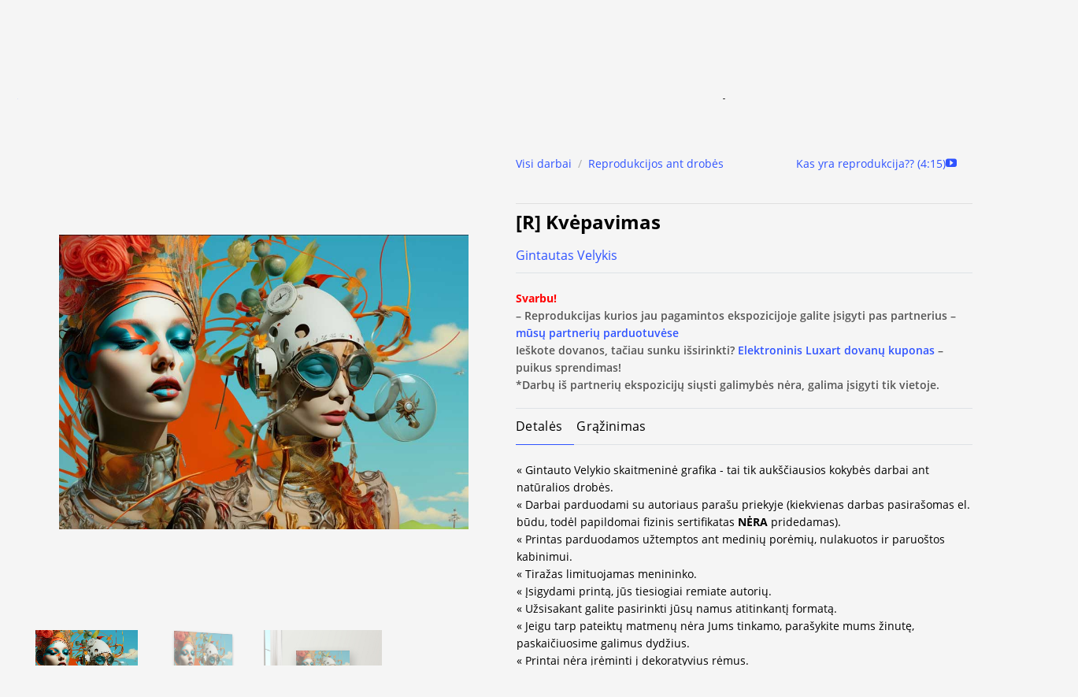

--- FILE ---
content_type: text/html; charset=UTF-8
request_url: https://luxart.com/paveikslai/r-kvepavimas/
body_size: 85099
content:
<!DOCTYPE html>
<!--[if IE 9 ]> <html lang="lt-LT" class="ie9 loading-site no-js"> <![endif]-->
<!--[if IE 8 ]> <html lang="lt-LT" class="ie8 loading-site no-js"> <![endif]-->
<!--[if (gte IE 9)|!(IE)]><!--><html lang="lt-LT" class="loading-site no-js"> <!--<![endif]-->
<head>
    <meta name="verify-paysera" content="664d6475cb4171940e339e35ded5d216">
    <meta charset="UTF-8" />
    <meta name="facebook-domain-verification" content="ema9jvedp2jw1uyypacb7ft25qoj17" />
    <link rel="profile" href="http://gmpg.org/xfn/11" />
    <link rel="pingback" href="https://luxart.com/xmlrpc.php" />

    <script>(function(html){html.className = html.className.replace(/\bno-js\b/,'js')})(document.documentElement);</script>
<meta name='robots' content='index, follow, max-image-preview:large, max-snippet:-1, max-video-preview:-1' />
<script id="cookieyes" type="text/javascript" src="https://cdn-cookieyes.com/client_data/ff8ceb1786bdaba266e410a2/script.js"></script><link rel="alternate" hreflang="lt" href="https://luxart.com/paveikslai/r-kvepavimas/" />
<link rel="alternate" hreflang="en" href="https://luxart.com/en/paveikslai/r-in-a-dream-kopija/" />
<link rel="alternate" hreflang="x-default" href="https://luxart.com/paveikslai/r-kvepavimas/" />

<!-- Google Tag Manager for WordPress by gtm4wp.com -->
<script data-cfasync="false" data-pagespeed-no-defer>
	var gtm4wp_datalayer_name = "dataLayer";
	var dataLayer = dataLayer || [];
	const gtm4wp_use_sku_instead = 1;
	const gtm4wp_currency = 'EUR';
	const gtm4wp_product_per_impression = 10;
	const gtm4wp_clear_ecommerce = false;
	const gtm4wp_datalayer_max_timeout = 2000;
</script>
<!-- End Google Tag Manager for WordPress by gtm4wp.com --><meta name="viewport" content="width=device-width, initial-scale=1, maximum-scale=5" />
<!-- Google Tag Manager by PYS -->
    <script data-cfasync="false" data-pagespeed-no-defer>
	    window.dataLayerPYS = window.dataLayerPYS || [];
	</script>
<!-- End Google Tag Manager by PYS -->
	<!-- This site is optimized with the Yoast SEO plugin v26.7 - https://yoast.com/wordpress/plugins/seo/ -->
	<title>[R] Kvėpavimas</title>
	<meta name="description" content="Norite savo aplinkai suteikti elegancijos? G. Velykio paveikslo skaitmeninė grafika „Kvėpavimas“ papuoš bet kurį namų kampelį." />
	<link rel="canonical" href="https://luxart.com/paveikslai/r-kvepavimas/" />
	<meta property="og:locale" content="lt_LT" />
	<meta property="og:type" content="article" />
	<meta property="og:title" content="[R] Kvėpavimas" />
	<meta property="og:description" content="Norite savo aplinkai suteikti elegancijos? G. Velykio paveikslo skaitmeninė grafika „Kvėpavimas“ papuoš bet kurį namų kampelį." />
	<meta property="og:url" content="https://luxart.com/paveikslai/r-kvepavimas/" />
	<meta property="og:site_name" content="Luxart" />
	<meta property="article:modified_time" content="2023-12-02T12:46:44+00:00" />
	<meta property="og:image" content="https://luxart.com/wp-content/uploads/2023/12/5.1-KVEPAVIMAS-Velykis-120-x-165.jpg" />
	<meta property="og:image:width" content="900" />
	<meta property="og:image:height" content="646" />
	<meta property="og:image:type" content="image/jpeg" />
	<meta name="twitter:card" content="summary_large_image" />
	<script type="application/ld+json" class="yoast-schema-graph">{"@context":"https://schema.org","@graph":[{"@type":"WebPage","@id":"https://luxart.com/paveikslai/r-kvepavimas/","url":"https://luxart.com/paveikslai/r-kvepavimas/","name":"[R] Kvėpavimas","isPartOf":{"@id":"https://luxart.com/#website"},"primaryImageOfPage":{"@id":"https://luxart.com/paveikslai/r-kvepavimas/#primaryimage"},"image":{"@id":"https://luxart.com/paveikslai/r-kvepavimas/#primaryimage"},"thumbnailUrl":"https://luxart.com/wp-content/uploads/2023/12/5.1-KVEPAVIMAS-Velykis-120-x-165.jpg","datePublished":"2020-12-02T12:41:26+00:00","dateModified":"2023-12-02T12:46:44+00:00","description":"Norite savo aplinkai suteikti elegancijos? G. Velykio paveikslo skaitmeninė grafika „Kvėpavimas“ papuoš bet kurį namų kampelį.","breadcrumb":{"@id":"https://luxart.com/paveikslai/r-kvepavimas/#breadcrumb"},"inLanguage":"lt-LT","potentialAction":[{"@type":"ReadAction","target":["https://luxart.com/paveikslai/r-kvepavimas/"]}]},{"@type":"ImageObject","inLanguage":"lt-LT","@id":"https://luxart.com/paveikslai/r-kvepavimas/#primaryimage","url":"https://luxart.com/wp-content/uploads/2023/12/5.1-KVEPAVIMAS-Velykis-120-x-165.jpg","contentUrl":"https://luxart.com/wp-content/uploads/2023/12/5.1-KVEPAVIMAS-Velykis-120-x-165.jpg","width":900,"height":646,"caption":"[R] Kvėpavimas"},{"@type":"BreadcrumbList","@id":"https://luxart.com/paveikslai/r-kvepavimas/#breadcrumb","itemListElement":[{"@type":"ListItem","position":1,"name":"Home","item":"https://luxart.com/"},{"@type":"ListItem","position":2,"name":"Visi darbai","item":"https://luxart.com/paveikslai/"},{"@type":"ListItem","position":3,"name":"[R] Kvėpavimas"}]},{"@type":"WebSite","@id":"https://luxart.com/#website","url":"https://luxart.com/","name":"Luxart","description":"Paveikslų reprodukcijos ant drobės aukščiausios kokybės","potentialAction":[{"@type":"SearchAction","target":{"@type":"EntryPoint","urlTemplate":"https://luxart.com/?s={search_term_string}"},"query-input":{"@type":"PropertyValueSpecification","valueRequired":true,"valueName":"search_term_string"}}],"inLanguage":"lt-LT"}]}</script>
	<!-- / Yoast SEO plugin. -->


<script type='application/javascript'  id='pys-version-script'>console.log('PixelYourSite Free version 11.1.5.2');</script>
<link rel='dns-prefetch' href='//cdn.jsdelivr.net' />
<link rel='prefetch' href='https://luxart.com/wp-content/themes/flatsome/assets/js/flatsome.js?ver=e2eddd6c228105dac048' />
<link rel='prefetch' href='https://luxart.com/wp-content/themes/flatsome/assets/js/chunk.slider.js?ver=3.20.3' />
<link rel='prefetch' href='https://luxart.com/wp-content/themes/flatsome/assets/js/chunk.popups.js?ver=3.20.3' />
<link rel='prefetch' href='https://luxart.com/wp-content/themes/flatsome/assets/js/chunk.tooltips.js?ver=3.20.3' />
<link rel='prefetch' href='https://luxart.com/wp-content/themes/flatsome/assets/js/woocommerce.js?ver=1c9be63d628ff7c3ff4c' />
<link rel="alternate" type="application/rss+xml" title="Luxart &raquo; Įrašų RSS srautas" href="https://luxart.com/feed/" />
<link rel="alternate" type="application/rss+xml" title="Luxart &raquo; Komentarų RSS srautas" href="https://luxart.com/comments/feed/" />
<link rel="alternate" title="oEmbed (JSON)" type="application/json+oembed" href="https://luxart.com/wp-json/oembed/1.0/embed?url=https%3A%2F%2Fluxart.com%2Fpaveikslai%2Fr-kvepavimas%2F" />
<link rel="alternate" title="oEmbed (XML)" type="text/xml+oembed" href="https://luxart.com/wp-json/oembed/1.0/embed?url=https%3A%2F%2Fluxart.com%2Fpaveikslai%2Fr-kvepavimas%2F&#038;format=xml" />
<style id='wp-img-auto-sizes-contain-inline-css' type='text/css'>
img:is([sizes=auto i],[sizes^="auto," i]){contain-intrinsic-size:3000px 1500px}
/*# sourceURL=wp-img-auto-sizes-contain-inline-css */
</style>

<link data-optimized="1" rel='stylesheet' id='contact-form-7-css' href='https://luxart.com/wp-content/litespeed/css/413b2dbb738d58683279628680c95864.css?ver=cf099' type='text/css' media='all' />
<link data-optimized="1" rel='stylesheet' id='delivery-css-front-css' href='https://luxart.com/wp-content/litespeed/css/ba3f1be1fc1d81659b9c5657bddf3744.css?ver=bc803' type='text/css' media='all' />
<link data-optimized="1" rel='stylesheet' id='wpa-css-css' href='https://luxart.com/wp-content/litespeed/css/8c6e0288c6d521aa950afc6f00565854.css?ver=afbb8' type='text/css' media='all' />
<link data-optimized="1" rel='stylesheet' id='woo-shipping-dpd-baltic-css' href='https://luxart.com/wp-content/litespeed/css/5903fb178b859a98cd4198b152fa726c.css?ver=4fe52' type='text/css' media='all' />
<link rel='stylesheet' id='select2css-css' href='//cdn.jsdelivr.net/npm/select2@4.1.0-rc.0/dist/css/select2.min.css?ver=1.0' type='text/css' media='all' />
<link data-optimized="1" rel='stylesheet' id='woocommerce-inbank_product_ajax-css' href='https://luxart.com/wp-content/litespeed/css/796288f5a38671034e317103cadc27ff.css?ver=1a93b' type='text/css' media='all' />
<style id='woocommerce-inline-inline-css' type='text/css'>
.woocommerce form .form-row .required { visibility: visible; }
/*# sourceURL=woocommerce-inline-inline-css */
</style>
<link data-optimized="1" rel='stylesheet' id='cff-css' href='https://luxart.com/wp-content/litespeed/css/41225d22cf915fb1b765116cfe238631.css?ver=0caae' type='text/css' media='all' />
<link data-optimized="1" rel='stylesheet' id='wpml-legacy-horizontal-list-0-css' href='https://luxart.com/wp-content/litespeed/css/833068a67353dcda668cda53ccb000fa.css?ver=5941f' type='text/css' media='all' />
<link data-optimized="1" rel='stylesheet' id='dashicons-css' href='https://luxart.com/wp-content/litespeed/css/0924cf85e4d69aa5bf1cac5ac75a0b45.css?ver=8c91e' type='text/css' media='all' />
<link data-optimized="1" rel='stylesheet' id='woocommerce-addons-css-css' href='https://luxart.com/wp-content/litespeed/css/5a3e0889a0b0cf030cfc202a7e6b4b80.css?ver=7beea' type='text/css' media='all' />
<link data-optimized="1" rel='stylesheet' id='brands-styles-css' href='https://luxart.com/wp-content/litespeed/css/ab8cc80037fbb30d5c11308d039619b7.css?ver=0f2c7' type='text/css' media='all' />
<link data-optimized="1" rel='stylesheet' id='slider-css' href='https://luxart.com/wp-content/litespeed/css/84756372ce8e9b18052a488680f1ee48.css?ver=007f6' type='text/css' media='all' />
<link data-optimized="1" rel='stylesheet' id='magnify-css' href='https://luxart.com/wp-content/litespeed/css/e22ac1ea2e4b03f139af4a337e011246.css?ver=d9eeb' type='text/css' media='all' />
<link data-optimized="1" rel='stylesheet' id='custom-css-css' href='https://luxart.com/wp-content/litespeed/css/ebb39b2fe027a975afb4ee1bab21264d.css?ver=37111' type='text/css' media='all' />
<link data-optimized="1" rel='stylesheet' id='flatsome-main-css' href='https://luxart.com/wp-content/litespeed/css/79f5c31e8df69e7f54541cc8848c19c5.css?ver=ac93d' type='text/css' media='all' />
<style id='flatsome-main-inline-css' type='text/css'>
@font-face {
				font-family: "fl-icons";
				font-display: block;
				src: url(https://luxart.com/wp-content/themes/flatsome/assets/css/icons/fl-icons.eot?v=3.20.3);
				src:
					url(https://luxart.com/wp-content/themes/flatsome/assets/css/icons/fl-icons.eot#iefix?v=3.20.3) format("embedded-opentype"),
					url(https://luxart.com/wp-content/themes/flatsome/assets/css/icons/fl-icons.woff2?v=3.20.3) format("woff2"),
					url(https://luxart.com/wp-content/themes/flatsome/assets/css/icons/fl-icons.ttf?v=3.20.3) format("truetype"),
					url(https://luxart.com/wp-content/themes/flatsome/assets/css/icons/fl-icons.woff?v=3.20.3) format("woff"),
					url(https://luxart.com/wp-content/themes/flatsome/assets/css/icons/fl-icons.svg?v=3.20.3#fl-icons) format("svg");
			}
/*# sourceURL=flatsome-main-inline-css */
</style>
<link data-optimized="1" rel='stylesheet' id='flatsome-shop-css' href='https://luxart.com/wp-content/litespeed/css/90d66182fbb21864868bd399c7cb9ecc.css?ver=4bd7b' type='text/css' media='all' />
<link data-optimized="1" rel='stylesheet' id='flatsome-style-css' href='https://luxart.com/wp-content/litespeed/css/40701ca74daee90d2ff4b03ab7dee398.css?ver=57e64' type='text/css' media='all' />
<link data-optimized="1" rel='stylesheet' id='woocommerce-inbank_product-css' href='https://luxart.com/wp-content/litespeed/css/2d5bf51e8ac5db209e55ff8ead7ff6a4.css?ver=8946a' type='text/css' media='all' />
<script type="text/template" id="tmpl-variation-template">
	<div class="woocommerce-variation-description">{{{ data.variation.variation_description }}}</div>
	<div class="woocommerce-variation-price">{{{ data.variation.price_html }}}</div>
	<div class="woocommerce-variation-availability">{{{ data.variation.availability_html }}}</div>
</script>
<script type="text/template" id="tmpl-unavailable-variation-template">
	<p role="alert">Deja, šis produktas neprieinamas. Pasirinkite kitokią kombinaciją.</p>
</script>
<script type="text/javascript" id="wpml-cookie-js-extra">
/* <![CDATA[ */
var wpml_cookies = {"wp-wpml_current_language":{"value":"lt","expires":1,"path":"/"}};
var wpml_cookies = {"wp-wpml_current_language":{"value":"lt","expires":1,"path":"/"}};
//# sourceURL=wpml-cookie-js-extra
/* ]]> */
</script>
<script data-optimized="1" type="text/javascript" src="https://luxart.com/wp-content/litespeed/js/813f39483ef9f5829132b25c958306b4.js?ver=b433b" id="wpml-cookie-js" defer="defer" data-wp-strategy="defer"></script>
<script type="text/javascript" id="jquery-core-js-extra">
/* <![CDATA[ */
var pysFacebookRest = {"restApiUrl":"https://luxart.com/wp-json/pys-facebook/v1/event","debug":""};
//# sourceURL=jquery-core-js-extra
/* ]]> */
</script>
<script type="text/javascript" src="https://luxart.com/wp-includes/js/jquery/jquery.min.js?ver=3.7.1" id="jquery-core-js"></script>
<script type="text/javascript" id="woo-shipping-dpd-baltic-js-extra">
/* <![CDATA[ */
var dpd = {"fe_ajax_nonce":"88bf64fbbc","ajax_url":"/wp-admin/admin-ajax.php"};
//# sourceURL=woo-shipping-dpd-baltic-js-extra
/* ]]> */
</script>
<script data-optimized="1" type="text/javascript" src="https://luxart.com/wp-content/litespeed/js/173ca6695ca835bf51a79e3418c467ca.js?ver=9b15b" id="woo-shipping-dpd-baltic-js"></script>
<script data-optimized="1" type="text/javascript" src="https://luxart.com/wp-content/litespeed/js/b35c2e2f7045883d1be7f256400db89d.js?ver=f6900" id="jquery-blockui-js" defer="defer" data-wp-strategy="defer"></script>
<script type="text/javascript" id="wc-add-to-cart-js-extra">
/* <![CDATA[ */
var wc_add_to_cart_params = {"ajax_url":"/wp-admin/admin-ajax.php","wc_ajax_url":"/?wc-ajax=%%endpoint%%","i18n_view_cart":"Per\u017ei\u016br\u0117ti","cart_url":"https://luxart.com/krepselis/","is_cart":"","cart_redirect_after_add":"no"};
//# sourceURL=wc-add-to-cart-js-extra
/* ]]> */
</script>
<script data-optimized="1" type="text/javascript" src="https://luxart.com/wp-content/litespeed/js/d210fc085cbefa9da52a65025c8d27d3.js?ver=cad97" id="wc-add-to-cart-js" defer="defer" data-wp-strategy="defer"></script>
<script type="text/javascript" id="wc-single-product-js-extra">
/* <![CDATA[ */
var wc_single_product_params = {"i18n_required_rating_text":"Pasirinkite \u012fvertinim\u0105","i18n_rating_options":["1 i\u0161 5 \u017evaig\u017edu\u010di\u0173","2 i\u0161 5 \u017evaig\u017edu\u010di\u0173","3 i\u0161 5 \u017evaig\u017edu\u010di\u0173","4 i\u0161 5 \u017evaig\u017edu\u010di\u0173","5 i\u0161 5 \u017evaig\u017edu\u010di\u0173"],"i18n_product_gallery_trigger_text":"View full-screen image gallery","review_rating_required":"no","flexslider":{"rtl":false,"animation":"slide","smoothHeight":true,"directionNav":false,"controlNav":"thumbnails","slideshow":false,"animationSpeed":500,"animationLoop":false,"allowOneSlide":false},"zoom_enabled":"","zoom_options":[],"photoswipe_enabled":"","photoswipe_options":{"shareEl":false,"closeOnScroll":false,"history":false,"hideAnimationDuration":0,"showAnimationDuration":0},"flexslider_enabled":""};
//# sourceURL=wc-single-product-js-extra
/* ]]> */
</script>
<script data-optimized="1" type="text/javascript" src="https://luxart.com/wp-content/litespeed/js/c158dbc294c29b58032c67c28f03de24.js?ver=7913e" id="wc-single-product-js" defer="defer" data-wp-strategy="defer"></script>
<script type="text/javascript" id="wc-country-select-js-extra">
/* <![CDATA[ */
var wc_country_select_params = {"countries":"{\"AF\":[],\"AL\":{\"AL-01\":\"Berat\",\"AL-09\":\"Dib\\u00ebr\",\"AL-02\":\"Durr\\u00ebs\",\"AL-03\":\"Elbasan\",\"AL-04\":\"Fier\",\"AL-05\":\"Gjirokast\\u00ebr\",\"AL-06\":\"Kor\\u00e7\\u00eb\",\"AL-07\":\"Kuk\\u00ebs\",\"AL-08\":\"Lezh\\u00eb\",\"AL-10\":\"Shkod\\u00ebr\",\"AL-11\":\"Tirana\",\"AL-12\":\"Vlor\\u00eb\"},\"AO\":{\"BGO\":\"Bengo\",\"BLU\":\"Benguela\",\"BIE\":\"Bi\\u00e9\",\"CAB\":\"Cabinda\",\"CNN\":\"Cunene\",\"HUA\":\"Huambo\",\"HUI\":\"Hu\\u00edla\",\"CCU\":\"Kuando Kubango\",\"CNO\":\"Kwanza-Norte\",\"CUS\":\"Kwanza-Sul\",\"LUA\":\"Luanda\",\"LNO\":\"Lunda-Norte\",\"LSU\":\"Lunda-Sul\",\"MAL\":\"Malanje\",\"MOX\":\"Moxico\",\"NAM\":\"Namibe\",\"UIG\":\"U\\u00edge\",\"ZAI\":\"Zaire\"},\"AR\":{\"C\":\"Ciudad Aut\\u00f3noma de Buenos Aires\",\"B\":\"Buenos Aires\",\"K\":\"Catamarca\",\"H\":\"Chaco\",\"U\":\"Chubut\",\"X\":\"C\\u00f3rdoba\",\"W\":\"Corrientes\",\"E\":\"Entre R\\u00edos\",\"P\":\"Formosa\",\"Y\":\"Jujuy\",\"L\":\"La Pampa\",\"F\":\"La Rioja\",\"M\":\"Mendoza\",\"N\":\"Misiones\",\"Q\":\"Neuqu\\u00e9n\",\"R\":\"R\\u00edo Negro\",\"A\":\"Salta\",\"J\":\"San Juan\",\"D\":\"San Luis\",\"Z\":\"Santa Cruz\",\"S\":\"Santa Fe\",\"G\":\"Santiago del Estero\",\"V\":\"Tierra del Fuego\",\"T\":\"Tucum\\u00e1n\"},\"AT\":[],\"AU\":{\"ACT\":\"Australijos sostin\\u0117s teritorija\",\"NSW\":\"Naujasis Piet\\u0173 Velsas\",\"NT\":\"\\u0160iaurin\\u0117 Teritorija\",\"QLD\":\"Kvinslandas\",\"SA\":\"Piet\\u0173 Australija\",\"TAS\":\"Tasmanija\",\"VIC\":\"Viktorija\",\"WA\":\"Vakar\\u0173 Australija\"},\"AX\":[],\"BD\":{\"BD-05\":\"Bageratas\",\"BD-01\":\"Bandarbanas\",\"BD-02\":\"Barguna\",\"BD-06\":\"Barisalas\",\"BD-07\":\"Bola\",\"BD-03\":\"Bogora\",\"BD-04\":\"Brahmanbarija\",\"BD-09\":\"\\u010candp\\u016bras\",\"BD-10\":\"Chattogram\",\"BD-12\":\"\\u010ciuadanga\",\"BD-11\":\"Koks Bazaras\",\"BD-08\":\"Komila\",\"BD-13\":\"Daka\",\"BD-14\":\"Dinad\\u017epuras\",\"BD-15\":\"Faridpuras\",\"BD-16\":\"Feni\",\"BD-19\":\"Gaibanda\",\"BD-18\":\"Gazipuras\",\"BD-17\":\"Gopalgand\\u017eas\",\"BD-20\":\"Habigand\\u017eas\",\"BD-21\":\"D\\u017eamalpuras\",\"BD-22\":\"Jashore\",\"BD-25\":\"D\\u017ealokatis\",\"BD-23\":\"D\\u017eenaida\",\"BD-24\":\"D\\u017eaipuratas\",\"BD-29\":\"Kagra\\u010dchari\",\"BD-27\":\"Khulna\",\"BD-26\":\"Ki\\u0161ogrand\\u017eas\",\"BD-28\":\"Kurigramas\",\"BD-30\":\"Ku\\u0161tija\",\"BD-31\":\"Lak\\u0161mipuras\",\"BD-32\":\"Lalmonirhat\",\"BD-36\":\"Madaripuras\",\"BD-37\":\"Magura\",\"BD-33\":\"Manikgand\\u017eas\",\"BD-39\":\"Meherpuras\",\"BD-38\":\"Moulvibazaras\",\"BD-35\":\"Mun\\u0161igand\\u017eas\",\"BD-34\":\"Maimansingas\",\"BD-48\":\"Naogaonas\",\"BD-43\":\"Narailas\",\"BD-40\":\"Narajangand\\u017eas\",\"BD-42\":\"Narsingdis\",\"BD-44\":\"Natoras\",\"BD-45\":\"Navabgand\\u017eas\",\"BD-41\":\"Netrakona\",\"BD-46\":\"Nilphamaris\",\"BD-47\":\"Noakhali\",\"BD-49\":\"Pabna\",\"BD-52\":\"Panchagarh\",\"BD-51\":\"Patuakhali\",\"BD-50\":\"Pirojpur\",\"BD-53\":\"Rajbari\",\"BD-54\":\"Rajshahi\",\"BD-56\":\"Rangamati\",\"BD-55\":\"Rangpur\",\"BD-58\":\"Satkhira\",\"BD-62\":\"Shariatpur\",\"BD-57\":\"Sherpur\",\"BD-59\":\"Sirajganj\",\"BD-61\":\"Sunamganj\",\"BD-60\":\"Sylhet\",\"BD-63\":\"Tangail\",\"BD-64\":\"Thakurgaon\"},\"BE\":[],\"BG\":{\"BG-01\":\"Blagoevgrad\",\"BG-02\":\"Burgas\",\"BG-08\":\"Dobrich\",\"BG-07\":\"Gabrovo\",\"BG-26\":\"Haskovo\",\"BG-09\":\"Kardzhali\",\"BG-10\":\"Kyustendil\",\"BG-11\":\"Lovech\",\"BG-12\":\"Montana\",\"BG-13\":\"Pazardzhik\",\"BG-14\":\"Pernik\",\"BG-15\":\"Pleven\",\"BG-16\":\"Plovdiv\",\"BG-17\":\"Razgrad\",\"BG-18\":\"Ruse\",\"BG-27\":\"Shumen\",\"BG-19\":\"Silistra\",\"BG-20\":\"Sliven\",\"BG-21\":\"Smolyan\",\"BG-23\":\"Sofia District\",\"BG-22\":\"Sofia\",\"BG-24\":\"Stara Zagora\",\"BG-25\":\"Targovishte\",\"BG-03\":\"Varna\",\"BG-04\":\"Veliko Tarnovo\",\"BG-05\":\"Vidin\",\"BG-06\":\"Vratsa\",\"BG-28\":\"Yambol\"},\"BH\":[],\"BI\":[],\"BJ\":{\"AL\":\"Alibori\",\"AK\":\"Atakora\",\"AQ\":\"Atlantique\",\"BO\":\"Borgou\",\"CO\":\"Collines\",\"KO\":\"Kouffo\",\"DO\":\"Donga\",\"LI\":\"Littoral\",\"MO\":\"Mono\",\"OU\":\"Ou\\u00e9m\\u00e9\",\"PL\":\"Plateau\",\"ZO\":\"Zou\"},\"BO\":{\"BO-B\":\"Beni\",\"BO-H\":\"Chuquisaca\",\"BO-C\":\"Cochabamba\",\"BO-L\":\"La Paz\",\"BO-O\":\"Oruro\",\"BO-N\":\"Pando\",\"BO-P\":\"Potos\\u00ed\",\"BO-S\":\"Santa Cruz\",\"BO-T\":\"Tarija\"},\"BR\":{\"AC\":\"Acre\",\"AL\":\"Alagoas\",\"AP\":\"Amap\\u00e1\",\"AM\":\"Amazonas\",\"BA\":\"Bahia\",\"CE\":\"Cear\\u00e1\",\"DF\":\"Distrito Federal\",\"ES\":\"Esp\\u00edrito Santo\",\"GO\":\"Goi\\u00e1s\",\"MA\":\"Maranh\\u00e3o\",\"MT\":\"Mato Grosso\",\"MS\":\"Mato Grosso do Sul\",\"MG\":\"Minas Gerais\",\"PA\":\"Par\\u00e1\",\"PB\":\"Para\\u00edba\",\"PR\":\"Paran\\u00e1\",\"PE\":\"Pernambuco\",\"PI\":\"Piau\\u00ed\",\"RJ\":\"Rio de Janeiro\",\"RN\":\"Rio Grande do Norte\",\"RS\":\"Rio Grande do Sul\",\"RO\":\"Rond\\u00f4nia\",\"RR\":\"Roraima\",\"SC\":\"Santa Catarina\",\"SP\":\"S\\u00e3o Paulo\",\"SE\":\"Sergipe\",\"TO\":\"Tocantins\"},\"CA\":{\"AB\":\"Alberta\",\"BC\":\"British Columbia\",\"MB\":\"Manitoba\",\"NB\":\"New Brunswick\",\"NL\":\"Newfoundland and Labrador\",\"NT\":\"Northwest Territories\",\"NS\":\"Nova Scotia\",\"NU\":\"Nunavut\",\"ON\":\"Ontario\",\"PE\":\"Prince Edward Island\",\"QC\":\"Quebec\",\"SK\":\"Saskatchewan\",\"YT\":\"Yukon Territory\"},\"CH\":{\"AG\":\"Aargau\",\"AR\":\"Appenzell Ausserrhoden\",\"AI\":\"Appenzell Innerrhoden\",\"BL\":\"Basel-Landschaft\",\"BS\":\"Basel-Stadt\",\"BE\":\"Bern\",\"FR\":\"Fribourg\",\"GE\":\"Geneva\",\"GL\":\"Glarus\",\"GR\":\"Graub\\u00fcnden\",\"JU\":\"Jura\",\"LU\":\"Luzern\",\"NE\":\"Neuch\\u00e2tel\",\"NW\":\"Nidwalden\",\"OW\":\"Obwalden\",\"SH\":\"Schaffhausen\",\"SZ\":\"Schwyz\",\"SO\":\"Solothurn\",\"SG\":\"St. Gallen\",\"TG\":\"Thurgau\",\"TI\":\"Ticino\",\"UR\":\"Uri\",\"VS\":\"Valais\",\"VD\":\"Vaud\",\"ZG\":\"Zug\",\"ZH\":\"Z\\u00fcrich\"},\"CL\":{\"CL-AI\":\"Ais\\u00e9n del General Carlos Iba\\u00f1ez del Campo\",\"CL-AN\":\"Antofagasta\",\"CL-AP\":\"Arica y Parinacota\",\"CL-AR\":\"La Araucan\\u00eda\",\"CL-AT\":\"Atacama\",\"CL-BI\":\"Biob\\u00edo\",\"CL-CO\":\"Coquimbo\",\"CL-LI\":\"Libertador General Bernardo O'Higgins\",\"CL-LL\":\"Los Lagos\",\"CL-LR\":\"Los R\\u00edos\",\"CL-MA\":\"Magallanes\",\"CL-ML\":\"Maule\",\"CL-NB\":\"\\u00d1uble\",\"CL-RM\":\"Regi\\u00f3n Metropolitana de Santiago\",\"CL-TA\":\"Tarapac\\u00e1\",\"CL-VS\":\"Valpara\\u00edso\"},\"CN\":{\"CN1\":\"Yunnan \\/ \\u4e91\\u5357\",\"CN2\":\"Beijing \\/ \\u5317\\u4eac\",\"CN3\":\"Tianjin \\/ \\u5929\\u6d25\",\"CN4\":\"Hebei \\/ \\u6cb3\\u5317\",\"CN5\":\"Shanxi \\/ \\u5c71\\u897f\",\"CN6\":\"Inner Mongolia \\/ \\u5167\\u8499\\u53e4\",\"CN7\":\"Liaoning \\/ \\u8fbd\\u5b81\",\"CN8\":\"Jilin \\/ \\u5409\\u6797\",\"CN9\":\"Heilongjiang \\/ \\u9ed1\\u9f99\\u6c5f\",\"CN10\":\"Shanghai \\/ \\u4e0a\\u6d77\",\"CN11\":\"Jiangsu \\/ \\u6c5f\\u82cf\",\"CN12\":\"Zhejiang \\/ \\u6d59\\u6c5f\",\"CN13\":\"Anhui \\/ \\u5b89\\u5fbd\",\"CN14\":\"Fujian \\/ \\u798f\\u5efa\",\"CN15\":\"Jiangxi \\/ \\u6c5f\\u897f\",\"CN16\":\"Shandong \\/ \\u5c71\\u4e1c\",\"CN17\":\"Henan \\/ \\u6cb3\\u5357\",\"CN18\":\"Hubei \\/ \\u6e56\\u5317\",\"CN19\":\"Hunan \\/ \\u6e56\\u5357\",\"CN20\":\"Guangdong \\/ \\u5e7f\\u4e1c\",\"CN21\":\"Guangxi Zhuang \\/ \\u5e7f\\u897f\\u58ee\\u65cf\",\"CN22\":\"Hainan \\/ \\u6d77\\u5357\",\"CN23\":\"Chongqing \\/ \\u91cd\\u5e86\",\"CN24\":\"Sichuan \\/ \\u56db\\u5ddd\",\"CN25\":\"Guizhou \\/ \\u8d35\\u5dde\",\"CN26\":\"Shaanxi \\/ \\u9655\\u897f\",\"CN27\":\"Gansu \\/ \\u7518\\u8083\",\"CN28\":\"Qinghai \\/ \\u9752\\u6d77\",\"CN29\":\"Ningxia Hui \\/ \\u5b81\\u590f\",\"CN30\":\"Macao \\/ \\u6fb3\\u95e8\",\"CN31\":\"Tibet \\/ \\u897f\\u85cf\",\"CN32\":\"Xinjiang \\/ \\u65b0\\u7586\"},\"CO\":{\"CO-AMA\":\"Amazonas\",\"CO-ANT\":\"Antioquia\",\"CO-ARA\":\"Arauca\",\"CO-ATL\":\"Atl\\u00e1ntico\",\"CO-BOL\":\"Bol\\u00edvar\",\"CO-BOY\":\"Boyac\\u00e1\",\"CO-CAL\":\"Caldas\",\"CO-CAQ\":\"Caquet\\u00e1\",\"CO-CAS\":\"Casanare\",\"CO-CAU\":\"Cauca\",\"CO-CES\":\"Cesar\",\"CO-CHO\":\"Choc\\u00f3\",\"CO-COR\":\"C\\u00f3rdoba\",\"CO-CUN\":\"Cundinamarca\",\"CO-DC\":\"Capital District\",\"CO-GUA\":\"Guain\\u00eda\",\"CO-GUV\":\"Guaviare\",\"CO-HUI\":\"Huila\",\"CO-LAG\":\"La Guajira\",\"CO-MAG\":\"Magdalena\",\"CO-MET\":\"Meta\",\"CO-NAR\":\"Nari\\u00f1o\",\"CO-NSA\":\"Norte de Santander\",\"CO-PUT\":\"Putumayo\",\"CO-QUI\":\"Quind\\u00edo\",\"CO-RIS\":\"Risaralda\",\"CO-SAN\":\"Santander\",\"CO-SAP\":\"San Andr\\u00e9s & Providencia\",\"CO-SUC\":\"Sukr\\u0117\",\"CO-TOL\":\"Tolima\",\"CO-VAC\":\"Valle del Cauca\",\"CO-VAU\":\"Vaup\\u00e9s\",\"CO-VID\":\"Vichada\"},\"CR\":{\"CR-A\":\"Alajuela\",\"CR-C\":\"Cartago\",\"CR-G\":\"Guanacaste\",\"CR-H\":\"Heredia\",\"CR-L\":\"Lim\\u00f3n\",\"CR-P\":\"Puntarenas\",\"CR-SJ\":\"San Jos\\u00e9\"},\"CZ\":[],\"DE\":{\"DE-BW\":\"Badenas-Viurtembergas\",\"DE-BY\":\"Bavarija\",\"DE-BE\":\"Berlynas\",\"DE-BB\":\"Brandenburgas\",\"DE-HB\":\"Br\\u0117menas\",\"DE-HH\":\"Hamburgas\",\"DE-HE\":\"Hesenas\",\"DE-MV\":\"Meklenburgas-Pomeranija\",\"DE-NI\":\"\\u017demutin\\u0117 Saksonija\",\"DE-NW\":\"\\u0160iaur\\u0117s Reinas-Vestfalija\",\"DE-RP\":\"Reino kra\\u0161tas-Pfalcas\",\"DE-SL\":\"Saro kra\\u0161tas\",\"DE-SN\":\"Saksonija\",\"DE-ST\":\"Saksonija-Anhaltas\",\"DE-SH\":\"\\u0160l\\u0117zvigas-Hol\\u0161teinas\",\"DE-TH\":\"Tiuringija\"},\"DK\":[],\"DO\":{\"DO-01\":\"Distrito Nacional\",\"DO-02\":\"Azua\",\"DO-03\":\"Baoruco\",\"DO-04\":\"Barahona\",\"DO-33\":\"Cibao Nordeste\",\"DO-34\":\"Cibao Noroeste\",\"DO-35\":\"Cibao Norte\",\"DO-36\":\"Cibao Sur\",\"DO-05\":\"Dajab\\u00f3n\",\"DO-06\":\"Duarte\",\"DO-08\":\"El Seibo\",\"DO-37\":\"El Valle\",\"DO-07\":\"El\\u00edas Pi\\u00f1a\",\"DO-38\":\"Enriquillo\",\"DO-09\":\"Espaillat\",\"DO-30\":\"Hato Mayor\",\"DO-19\":\"Hermanas Mirabal\",\"DO-39\":\"Hig\\u00fcamo\",\"DO-10\":\"Independencia\",\"DO-11\":\"La Altagracia\",\"DO-12\":\"La Romana\",\"DO-13\":\"La Vega\",\"DO-14\":\"Mar\\u00eda Trinidad S\\u00e1nchez\",\"DO-28\":\"Monse\\u00f1or Nouel\",\"DO-15\":\"Monte Cristi\",\"DO-29\":\"Monte Plata\",\"DO-40\":\"Ozama\",\"DO-16\":\"Pedernales\",\"DO-17\":\"Peravia\",\"DO-18\":\"Puerto Plata\",\"DO-20\":\"Saman\\u00e1\",\"DO-21\":\"San Crist\\u00f3bal\",\"DO-31\":\"San Jos\\u00e9 de Ocoa\",\"DO-22\":\"San Juan\",\"DO-23\":\"San Pedro de Macor\\u00eds\",\"DO-24\":\"S\\u00e1nchez Ram\\u00edrez\",\"DO-25\":\"Santjagas\",\"DO-26\":\"Santiago Rodr\\u00edguez\",\"DO-32\":\"Santo Domingo\",\"DO-41\":\"Valdesia\",\"DO-27\":\"Valverde\",\"DO-42\":\"Yuma\"},\"DZ\":{\"DZ-01\":\"Adrar\",\"DZ-02\":\"Chlef\",\"DZ-03\":\"Laghouat\",\"DZ-04\":\"Oum El Bouaghi\",\"DZ-05\":\"Batna\",\"DZ-06\":\"B\\u00e9ja\\u00efa\",\"DZ-07\":\"Biskra\",\"DZ-08\":\"B\\u00e9char\",\"DZ-09\":\"Blida\",\"DZ-10\":\"Bouira\",\"DZ-11\":\"Tamanghasset\",\"DZ-12\":\"T\\u00e9bessa\",\"DZ-13\":\"Tlemcen\",\"DZ-14\":\"Tiaret\",\"DZ-15\":\"Tizi Ouzou\",\"DZ-16\":\"Algiers\",\"DZ-17\":\"Djelfa\",\"DZ-18\":\"Jijel\",\"DZ-19\":\"S\\u00e9tif\",\"DZ-20\":\"Sa\\u00efda\",\"DZ-21\":\"Skikda\",\"DZ-22\":\"Sidi Bel Abb\\u00e8s\",\"DZ-23\":\"Annaba\",\"DZ-24\":\"Guelma\",\"DZ-25\":\"Constantine\",\"DZ-26\":\"M\\u00e9d\\u00e9a\",\"DZ-27\":\"Mostaganem\",\"DZ-28\":\"M\\u2019Sila\",\"DZ-29\":\"Mascara\",\"DZ-30\":\"Ouargla\",\"DZ-31\":\"Oran\",\"DZ-32\":\"El Bayadh\",\"DZ-33\":\"Illizi\",\"DZ-34\":\"Bordj Bou Arr\\u00e9ridj\",\"DZ-35\":\"Boumerd\\u00e8s\",\"DZ-36\":\"El Tarf\",\"DZ-37\":\"Tindouf\",\"DZ-38\":\"Tissemsilt\",\"DZ-39\":\"El Oued\",\"DZ-40\":\"Khenchela\",\"DZ-41\":\"Souk Ahras\",\"DZ-42\":\"Tipasa\",\"DZ-43\":\"Mila\",\"DZ-44\":\"A\\u00efn Defla\",\"DZ-45\":\"Naama\",\"DZ-46\":\"A\\u00efn T\\u00e9mouchent\",\"DZ-47\":\"Gharda\\u00efa\",\"DZ-48\":\"Relizane\"},\"EE\":[],\"EC\":{\"EC-A\":\"Azuay\",\"EC-B\":\"Bol\\u00edvar\",\"EC-F\":\"Ca\\u00f1ar\",\"EC-C\":\"Carchi\",\"EC-H\":\"Chimborazo\",\"EC-X\":\"Cotopaxi\",\"EC-O\":\"El Oro\",\"EC-E\":\"Esmeraldas\",\"EC-W\":\"Gal\\u00e1pagos\",\"EC-G\":\"Guayas\",\"EC-I\":\"Imbabura\",\"EC-L\":\"Loja\",\"EC-R\":\"Los R\\u00edos\",\"EC-M\":\"Manab\\u00ed\",\"EC-S\":\"Morona-Santiago\",\"EC-N\":\"Napo\",\"EC-D\":\"Orellana\",\"EC-Y\":\"Pastaza\",\"EC-P\":\"Pichincha\",\"EC-SE\":\"Santa Elena\",\"EC-SD\":\"Santo Domingo de los Ts\\u00e1chilas\",\"EC-U\":\"Sucumb\\u00edos\",\"EC-T\":\"Tungurahua\",\"EC-Z\":\"Zamora-Chinchipe\"},\"EG\":{\"EGALX\":\"Alexandria\",\"EGASN\":\"Aswan\",\"EGAST\":\"Asyut\",\"EGBA\":\"Red Sea\",\"EGBH\":\"Beheira\",\"EGBNS\":\"Beni Suef\",\"EGC\":\"Cairo\",\"EGDK\":\"Dakahlia\",\"EGDT\":\"Damietta\",\"EGFYM\":\"Faiyum\",\"EGGH\":\"Gharbia\",\"EGGZ\":\"Giza\",\"EGIS\":\"Ismailia\",\"EGJS\":\"South Sinai\",\"EGKB\":\"Qalyubia\",\"EGKFS\":\"Kafr el-Sheikh\",\"EGKN\":\"Qena\",\"EGLX\":\"Luxor\",\"EGMN\":\"Minya\",\"EGMNF\":\"Monufia\",\"EGMT\":\"Matrouh\",\"EGPTS\":\"Port Said\",\"EGSHG\":\"Sohag\",\"EGSHR\":\"Al Sharqia\",\"EGSIN\":\"North Sinai\",\"EGSUZ\":\"Suez\",\"EGWAD\":\"New Valley\"},\"ES\":{\"C\":\"A Coru\\u00f1a\",\"VI\":\"Araba\\/\\u00c1lava\",\"AB\":\"Albacete\",\"A\":\"Alicante\",\"AL\":\"Almer\\u00eda\",\"O\":\"Asturias\",\"AV\":\"\\u00c1vila\",\"BA\":\"Badajoz\",\"PM\":\"Baleares\",\"B\":\"Barcelona\",\"BU\":\"Burgos\",\"CC\":\"C\\u00e1ceres\",\"CA\":\"C\\u00e1diz\",\"S\":\"Cantabria\",\"CS\":\"Castell\\u00f3n\",\"CE\":\"Ceuta\",\"CR\":\"Ciudad Real\",\"CO\":\"C\\u00f3rdoba\",\"CU\":\"Cuenca\",\"GI\":\"Girona\",\"GR\":\"Granada\",\"GU\":\"Guadalajara\",\"SS\":\"Gipuzkoa\",\"H\":\"Huelva\",\"HU\":\"Huesca\",\"J\":\"Ja\\u00e9n\",\"LO\":\"La Rioja\",\"GC\":\"Las Palmas\",\"LE\":\"Le\\u00f3n\",\"L\":\"Lleida\",\"LU\":\"Lugo\",\"M\":\"Madrid\",\"MA\":\"M\\u00e1laga\",\"ML\":\"Melilla\",\"MU\":\"Murcia\",\"NA\":\"Navarra\",\"OR\":\"Ourense\",\"P\":\"Palencia\",\"PO\":\"Pontevedra\",\"SA\":\"Salamanca\",\"TF\":\"Santa Cruz de Tenerife\",\"SG\":\"Segovia\",\"SE\":\"Sevilla\",\"SO\":\"Soria\",\"T\":\"Tarragona\",\"TE\":\"Teruel\",\"TO\":\"Toledo\",\"V\":\"Valencia\",\"VA\":\"Valladolid\",\"BI\":\"Biscay\",\"ZA\":\"Zamora\",\"Z\":\"Zaragoza\"},\"ET\":[],\"FI\":[],\"FR\":[],\"GF\":[],\"GH\":{\"AF\":\"Ahafo\",\"AH\":\"Ashanti\",\"BA\":\"Brong-Ahafo\",\"BO\":\"Bono\",\"BE\":\"Bono East\",\"CP\":\"Central\",\"EP\":\"Ryt\\u0173\",\"AA\":\"Greater Accra\",\"NE\":\"North East\",\"NP\":\"\\u0160iaur\\u0117s\",\"OT\":\"Oti\",\"SV\":\"Savannah\",\"UE\":\"Upper East\",\"UW\":\"Upper West\",\"TV\":\"Volta\",\"WP\":\"Vakar\\u0173\",\"WN\":\"Western North\"},\"GP\":[],\"GR\":{\"I\":\"Attica\",\"A\":\"East Macedonia and Thrace\",\"B\":\"Centrin\\u0117 Makedonija\",\"C\":\"Vakar\\u0173 Makedonija\",\"D\":\"Epirus\",\"E\":\"Thessaly\",\"F\":\"Jonijos salos\",\"G\":\"Vakar\\u0173 Graikija\",\"H\":\"Centrin\\u0117 Graikija\",\"J\":\"Peloponnese\",\"K\":\"\\u0160iaur\\u0117s Eg\\u0117jas\",\"L\":\"Ryt\\u0173 Eg\\u0117jas\",\"M\":\"Kreta\"},\"GT\":{\"GT-AV\":\"Alta Verapaz\",\"GT-BV\":\"Baja Verapaz\",\"GT-CM\":\"Chimaltenango\",\"GT-CQ\":\"Chiquimula\",\"GT-PR\":\"El Progreso\",\"GT-ES\":\"Escuintla\",\"GT-GU\":\"Gvatemala\",\"GT-HU\":\"Huehuetenango\",\"GT-IZ\":\"Izabal\",\"GT-JA\":\"Chalapa\",\"GT-JU\":\"Jutiapa\",\"GT-PE\":\"Pet\\u00e9n\",\"GT-QZ\":\"Quetzaltenango\",\"GT-QC\":\"Quich\\u00e9\",\"GT-RE\":\"Retalhuleu\",\"GT-SA\":\"Sacatep\\u00e9quez\",\"GT-SM\":\"San Marcos\",\"GT-SR\":\"Santa Rosa\",\"GT-SO\":\"Solol\\u00e1\",\"GT-SU\":\"Suchitep\\u00e9quez\",\"GT-TO\":\"Totonicap\\u00e1n\",\"GT-ZA\":\"Sakapa\"},\"HK\":{\"HONG KONG\":\"Honkongas\",\"KOWLOON\":\"Kowloon\",\"NEW TERRITORIES\":\"New Territories\"},\"HN\":{\"HN-AT\":\"Atl\\u00e1ntida\",\"HN-IB\":\"Bay Islands\",\"HN-CH\":\"Choluteca\",\"HN-CL\":\"Col\\u00f3n\",\"HN-CM\":\"Comayagua\",\"HN-CP\":\"Cop\\u00e1n\",\"HN-CR\":\"Cort\\u00e9s\",\"HN-EP\":\"El Para\\u00edso\",\"HN-FM\":\"Francisco Moraz\\u00e1n\",\"HN-GD\":\"Gracias a Dios\",\"HN-IN\":\"Intibuc\\u00e1\",\"HN-LE\":\"Lempira\",\"HN-LP\":\"La Paz\",\"HN-OC\":\"Ocotepeque\",\"HN-OL\":\"Olancho\",\"HN-SB\":\"Santa B\\u00e1rbara\",\"HN-VA\":\"Valle\",\"HN-YO\":\"Yoro\"},\"HR\":{\"HR-01\":\"Zagrebo apskritis\",\"HR-02\":\"Krapinos-Zagor\\u0117s apskritis\",\"HR-03\":\"Sisak-Moslavinos apskritis\",\"HR-04\":\"Karlovaco apskritis\",\"HR-05\":\"Vara\\u017edino apskritis\",\"HR-06\":\"Koprivnicos-Kri\\u017eevci apskritis\",\"HR-07\":\"Bjelovar-Bilogora apskritis\",\"HR-08\":\"Primorj\\u0117-Gorskij Kotar apskritis\",\"HR-09\":\"Lika-Senj apskritis\",\"HR-10\":\"Virovicos-Podravinos apskritis\",\"HR-11\":\"Po\\u017eegos-Slavonijos apskritis\",\"HR-12\":\"Brodo-Posavinos apskritis\",\"HR-13\":\"Zadaro apskritis\",\"HR-14\":\"Osijeko-Baranja apskritis\",\"HR-15\":\"\\u0160ibeniko-Knino apskritis\",\"HR-16\":\"Vukovar-Srijem apskritis\",\"HR-17\":\"Splito-Dalmatijos apskritis\",\"HR-18\":\"Istrijos apskritis\",\"HR-19\":\"Dubrovniko-Neretvos apskritis\",\"HR-20\":\"Me\\u0111imurje apskritis\",\"HR-21\":\"Zagrebo miestas\"},\"HU\":{\"BK\":\"B\\u00e1cs-Kiskun\",\"BE\":\"B\\u00e9k\\u00e9s\",\"BA\":\"Baranya\",\"BZ\":\"Borsod-Aba\\u00faj-Zempl\\u00e9n\",\"BU\":\"Budapest\",\"CS\":\"Csongr\\u00e1d-Csan\\u00e1d\",\"FE\":\"Fej\\u00e9r\",\"GS\":\"Gy\\u0151r-Moson-Sopron\",\"HB\":\"Hajd\\u00fa-Bihar\",\"HE\":\"Heves\",\"JN\":\"J\\u00e1sz-Nagykun-Szolnok\",\"KE\":\"Kom\\u00e1rom-Esztergom\",\"NO\":\"N\\u00f3gr\\u00e1d\",\"PE\":\"Pest\",\"SO\":\"Somogy\",\"SZ\":\"Szabolcs-Szatm\\u00e1r-Bereg\",\"TO\":\"Tolna\",\"VA\":\"Vas\",\"VE\":\"Veszpr\\u00e9m\",\"ZA\":\"Zala\"},\"ID\":{\"AC\":\"Daerah Istimewa Aceh\",\"SU\":\"Sumatera Utara\",\"SB\":\"Sumatera Barat\",\"RI\":\"Riau\",\"KR\":\"Kepulauan Riau\",\"JA\":\"Jambi\",\"SS\":\"Sumatera Selatan\",\"BB\":\"Bangka Belitung\",\"BE\":\"Bengkulu\",\"LA\":\"Lampung\",\"JK\":\"DKI Jakarta\",\"JB\":\"Jawa Barat\",\"BT\":\"Banten\",\"JT\":\"Jawa Tengah\",\"JI\":\"Jawa Timur\",\"YO\":\"Daerah Istimewa Yogyakarta\",\"BA\":\"Bali\",\"NB\":\"Nusa Tenggara Barat\",\"NT\":\"Nusa Tenggara Timur\",\"KB\":\"Kalimantan Barat\",\"KT\":\"Kalimantan Tengah\",\"KI\":\"Kalimantan Timur\",\"KS\":\"Kalimantan Selatan\",\"KU\":\"Kalimantan Utara\",\"SA\":\"Sulawesi Utara\",\"ST\":\"Sulawesi Tengah\",\"SG\":\"Sulawesi Tenggara\",\"SR\":\"Sulawesi Barat\",\"SN\":\"Sulawesi Selatan\",\"GO\":\"Gorontalo\",\"MA\":\"Maluku\",\"MU\":\"Maluku Utara\",\"PA\":\"Papua\",\"PB\":\"Papua Barat\"},\"IE\":{\"CW\":\"Carlow\",\"CN\":\"Cavan\",\"CE\":\"Clare\",\"CO\":\"Cork\",\"DL\":\"Donegal\",\"D\":\"Dublinas\",\"G\":\"Galway\",\"KY\":\"Kerry\",\"KE\":\"Kildare\",\"KK\":\"Kilkenny\",\"LS\":\"Laois\",\"LM\":\"Leitrim\",\"LK\":\"Limerick\",\"LD\":\"Longford\",\"LH\":\"Louth\",\"MO\":\"Mayo\",\"MH\":\"Meath\",\"MN\":\"Monachanas\",\"OY\":\"Offaly\",\"RN\":\"Roscommon\",\"SO\":\"Sligo\",\"TA\":\"Tipperary\",\"WD\":\"Waterford\",\"WH\":\"Westmeath\",\"WX\":\"Wexford\",\"WW\":\"Wicklow\"},\"IN\":{\"AP\":\"Andhra Pradesh\",\"AR\":\"Arunachal Pradesh\",\"AS\":\"Assam\",\"BR\":\"Bihar\",\"CT\":\"Chhattisgarh\",\"GA\":\"Goa\",\"GJ\":\"Gujarat\",\"HR\":\"Haryana\",\"HP\":\"Himachal Pradesh\",\"JK\":\"Jammu and Kashmir\",\"JH\":\"Jharkhand\",\"KA\":\"Karnataka\",\"KL\":\"Kerala\",\"LA\":\"Ladakh\",\"MP\":\"Madhya Pradesh\",\"MH\":\"Maharashtra\",\"MN\":\"Manipur\",\"ML\":\"Meghalaya\",\"MZ\":\"Mizoram\",\"NL\":\"Nagaland\",\"OD\":\"Odisha\",\"PB\":\"Punjab\",\"RJ\":\"Rajasthan\",\"SK\":\"Sikkim\",\"TN\":\"Tamil Nadu\",\"TS\":\"Telangana\",\"TR\":\"Tripura\",\"UK\":\"Uttarakhand\",\"UP\":\"Uttar Pradesh\",\"WB\":\"West Bengal\",\"AN\":\"Andaman and Nicobar Islands\",\"CH\":\"Chandigarh\",\"DN\":\"Dadar and Nagar Haveli\",\"DD\":\"Daman and Diu\",\"DL\":\"Delhi\",\"LD\":\"Lakshadeep\",\"PY\":\"Pondicherry (Puducherry)\"},\"IR\":{\"KHZ\":\"Khuzestan  (\\u062e\\u0648\\u0632\\u0633\\u062a\\u0627\\u0646)\",\"THR\":\"Tehran  (\\u062a\\u0647\\u0631\\u0627\\u0646)\",\"ILM\":\"Ilaam (\\u0627\\u06cc\\u0644\\u0627\\u0645)\",\"BHR\":\"Bushehr (\\u0628\\u0648\\u0634\\u0647\\u0631)\",\"ADL\":\"Ardabil (\\u0627\\u0631\\u062f\\u0628\\u06cc\\u0644)\",\"ESF\":\"Isfahan (\\u0627\\u0635\\u0641\\u0647\\u0627\\u0646)\",\"YZD\":\"Yazd (\\u06cc\\u0632\\u062f)\",\"KRH\":\"Kermanshah (\\u06a9\\u0631\\u0645\\u0627\\u0646\\u0634\\u0627\\u0647)\",\"KRN\":\"Kerman (\\u06a9\\u0631\\u0645\\u0627\\u0646)\",\"HDN\":\"Hamadan (\\u0647\\u0645\\u062f\\u0627\\u0646)\",\"GZN\":\"Ghazvin (\\u0642\\u0632\\u0648\\u06cc\\u0646)\",\"ZJN\":\"Zanjan (\\u0632\\u0646\\u062c\\u0627\\u0646)\",\"LRS\":\"Luristan (\\u0644\\u0631\\u0633\\u062a\\u0627\\u0646)\",\"ABZ\":\"Alborz (\\u0627\\u0644\\u0628\\u0631\\u0632)\",\"EAZ\":\"East Azarbaijan (\\u0622\\u0630\\u0631\\u0628\\u0627\\u06cc\\u062c\\u0627\\u0646 \\u0634\\u0631\\u0642\\u06cc)\",\"WAZ\":\"West Azarbaijan (\\u0622\\u0630\\u0631\\u0628\\u0627\\u06cc\\u062c\\u0627\\u0646 \\u063a\\u0631\\u0628\\u06cc)\",\"CHB\":\"Chaharmahal and Bakhtiari (\\u0686\\u0647\\u0627\\u0631\\u0645\\u062d\\u0627\\u0644 \\u0648 \\u0628\\u062e\\u062a\\u06cc\\u0627\\u0631\\u06cc)\",\"SKH\":\"South Khorasan (\\u062e\\u0631\\u0627\\u0633\\u0627\\u0646 \\u062c\\u0646\\u0648\\u0628\\u06cc)\",\"RKH\":\"Razavi Khorasan (\\u062e\\u0631\\u0627\\u0633\\u0627\\u0646 \\u0631\\u0636\\u0648\\u06cc)\",\"NKH\":\"North Khorasan (\\u062e\\u0631\\u0627\\u0633\\u0627\\u0646 \\u062c\\u0646\\u0648\\u0628\\u06cc)\",\"SMN\":\"Semnan (\\u0633\\u0645\\u0646\\u0627\\u0646)\",\"FRS\":\"Fars (\\u0641\\u0627\\u0631\\u0633)\",\"QHM\":\"Qom (\\u0642\\u0645)\",\"KRD\":\"Kurdistan \\/ \\u06a9\\u0631\\u062f\\u0633\\u062a\\u0627\\u0646)\",\"KBD\":\"Kohgiluyeh and BoyerAhmad (\\u06a9\\u0647\\u06af\\u06cc\\u0644\\u0648\\u06cc\\u06cc\\u0647 \\u0648 \\u0628\\u0648\\u06cc\\u0631\\u0627\\u062d\\u0645\\u062f)\",\"GLS\":\"Golestan (\\u06af\\u0644\\u0633\\u062a\\u0627\\u0646)\",\"GIL\":\"Gilan (\\u06af\\u06cc\\u0644\\u0627\\u0646)\",\"MZN\":\"Mazandaran (\\u0645\\u0627\\u0632\\u0646\\u062f\\u0631\\u0627\\u0646)\",\"MKZ\":\"Markazi (\\u0645\\u0631\\u06a9\\u0632\\u06cc)\",\"HRZ\":\"Hormozgan (\\u0647\\u0631\\u0645\\u0632\\u06af\\u0627\\u0646)\",\"SBN\":\"Sistan and Baluchestan (\\u0633\\u06cc\\u0633\\u062a\\u0627\\u0646 \\u0648 \\u0628\\u0644\\u0648\\u0686\\u0633\\u062a\\u0627\\u0646)\"},\"IS\":[],\"IT\":{\"AG\":\"Agrigento\",\"AL\":\"Alessandria\",\"AN\":\"Ancona\",\"AO\":\"Aosta\",\"AR\":\"Arezzo\",\"AP\":\"Ascoli Piceno\",\"AT\":\"Asti\",\"AV\":\"Avellino\",\"BA\":\"Bari\",\"BT\":\"Barletta-Andria-Trani\",\"BL\":\"Belluno\",\"BN\":\"Benevento\",\"BG\":\"Bergamo\",\"BI\":\"Biella\",\"BO\":\"Bologna\",\"BZ\":\"Bolzano\",\"BS\":\"Brescia\",\"BR\":\"Brindisi\",\"CA\":\"Cagliari\",\"CL\":\"Caltanissetta\",\"CB\":\"Campobasso\",\"CE\":\"Caserta\",\"CT\":\"Catania\",\"CZ\":\"Catanzaro\",\"CH\":\"Chieti\",\"CO\":\"Como\",\"CS\":\"Cosenza\",\"CR\":\"Cremona\",\"KR\":\"Crotone\",\"CN\":\"Cuneo\",\"EN\":\"Enna\",\"FM\":\"Fermo\",\"FE\":\"Ferrara\",\"FI\":\"Firenze\",\"FG\":\"Foggia\",\"FC\":\"Forl\\u00ec-Cesena\",\"FR\":\"Frosinone\",\"GE\":\"Genova\",\"GO\":\"Gorizia\",\"GR\":\"Grosseto\",\"IM\":\"Imperia\",\"IS\":\"Isernia\",\"SP\":\"La Spezia\",\"AQ\":\"L'Aquila\",\"LT\":\"Latina\",\"LE\":\"Lecce\",\"LC\":\"Lecco\",\"LI\":\"Livorno\",\"LO\":\"Lodi\",\"LU\":\"Lucca\",\"MC\":\"Macerata\",\"MN\":\"Mantova\",\"MS\":\"Massa-Carrara\",\"MT\":\"Matera\",\"ME\":\"Messina\",\"MI\":\"Milano\",\"MO\":\"Modena\",\"MB\":\"Monza e della Brianza\",\"NA\":\"Napoli\",\"NO\":\"Novara\",\"NU\":\"Nuoro\",\"OR\":\"Oristano\",\"PD\":\"Padova\",\"PA\":\"Palermo\",\"PR\":\"Parma\",\"PV\":\"Pavia\",\"PG\":\"Perugia\",\"PU\":\"Pesaro e Urbino\",\"PE\":\"Pescara\",\"PC\":\"Piacenza\",\"PI\":\"Pisa\",\"PT\":\"Pistoia\",\"PN\":\"Pordenone\",\"PZ\":\"Potenza\",\"PO\":\"Prato\",\"RG\":\"Ragusa\",\"RA\":\"Ravenna\",\"RC\":\"Reggio Calabria\",\"RE\":\"Reggio Emilia\",\"RI\":\"Rieti\",\"RN\":\"Rimini\",\"RM\":\"Roma\",\"RO\":\"Rovigo\",\"SA\":\"Salerno\",\"SS\":\"Sassari\",\"SV\":\"Savona\",\"SI\":\"Siena\",\"SR\":\"Siracusa\",\"SO\":\"Sondrio\",\"SU\":\"Sud Sardegna\",\"TA\":\"Taranto\",\"TE\":\"Teramo\",\"TR\":\"Terni\",\"TO\":\"Torino\",\"TP\":\"Trapani\",\"TN\":\"Trento\",\"TV\":\"Treviso\",\"TS\":\"Trieste\",\"UD\":\"Udine\",\"VA\":\"Varese\",\"VE\":\"Venezia\",\"VB\":\"Verbano-Cusio-Ossola\",\"VC\":\"Vercelli\",\"VR\":\"Verona\",\"VV\":\"Vibo Valentia\",\"VI\":\"Vicenza\",\"VT\":\"Viterbo\"},\"IL\":[],\"IM\":[],\"JM\":{\"JM-01\":\"Kingston\",\"JM-02\":\"Saint Andrew\",\"JM-03\":\"Saint Thomas\",\"JM-04\":\"Portlandas\",\"JM-05\":\"Saint Mary\",\"JM-06\":\"Saint Ann\",\"JM-07\":\"Trelawny\",\"JM-08\":\"Saint James\",\"JM-09\":\"Hanover\",\"JM-10\":\"Westmoreland\",\"JM-11\":\"Saint Elizabeth\",\"JM-12\":\"Manchester\",\"JM-13\":\"Clarendon\",\"JM-14\":\"Saint Catherine\"},\"JP\":{\"JP01\":\"Hokkaido\",\"JP02\":\"Aomori\",\"JP03\":\"Iwate\",\"JP04\":\"Miyagi\",\"JP05\":\"Akita\",\"JP06\":\"Yamagata\",\"JP07\":\"Fukushima\",\"JP08\":\"Ibaraki\",\"JP09\":\"Tochigi\",\"JP10\":\"Gunma\",\"JP11\":\"Saitama\",\"JP12\":\"Chiba\",\"JP13\":\"Tokyo\",\"JP14\":\"Kanagawa\",\"JP15\":\"Niigata\",\"JP16\":\"Toyama\",\"JP17\":\"Ishikawa\",\"JP18\":\"Fukui\",\"JP19\":\"Yamanashi\",\"JP20\":\"Nagano\",\"JP21\":\"Gifu\",\"JP22\":\"Shizuoka\",\"JP23\":\"Aichi\",\"JP24\":\"Mie\",\"JP25\":\"Shiga\",\"JP26\":\"Kyoto\",\"JP27\":\"Osaka\",\"JP28\":\"Hyogo\",\"JP29\":\"Nara\",\"JP30\":\"Wakayama\",\"JP31\":\"Tottori\",\"JP32\":\"Shimane\",\"JP33\":\"Okayama\",\"JP34\":\"Hiroshima\",\"JP35\":\"Yamaguchi\",\"JP36\":\"Tokushima\",\"JP37\":\"Kagawa\",\"JP38\":\"Ehime\",\"JP39\":\"Kochi\",\"JP40\":\"Fukuoka\",\"JP41\":\"Saga\",\"JP42\":\"Nagasaki\",\"JP43\":\"Kumamoto\",\"JP44\":\"Oita\",\"JP45\":\"Miyazaki\",\"JP46\":\"Kagoshima\",\"JP47\":\"Okinawa\"},\"KE\":{\"KE01\":\"Baringo\",\"KE02\":\"Bomet\",\"KE03\":\"Bungoma\",\"KE04\":\"Busia\",\"KE05\":\"Elgeyo-Marakwet\",\"KE06\":\"Embu\",\"KE07\":\"Garissa\",\"KE08\":\"Homa Bay\",\"KE09\":\"Isiolo\",\"KE10\":\"Kajiado\",\"KE11\":\"Kakamega\",\"KE12\":\"Kericho\",\"KE13\":\"Kiambu\",\"KE14\":\"Kilifi\",\"KE15\":\"Kirinyaga\",\"KE16\":\"Kisii\",\"KE17\":\"Kisumu\",\"KE18\":\"Kitui\",\"KE19\":\"Kwale\",\"KE20\":\"Laikipia\",\"KE21\":\"Lamu\",\"KE22\":\"Machakos\",\"KE23\":\"Makueni\",\"KE24\":\"Mandera\",\"KE25\":\"Marsabit\",\"KE26\":\"Meru\",\"KE27\":\"Migori\",\"KE28\":\"Mombasa\",\"KE29\":\"Murang\\u2019a\",\"KE30\":\"Nairobi County\",\"KE31\":\"Nakuru\",\"KE32\":\"Nandi\",\"KE33\":\"Narok\",\"KE34\":\"Nyamira\",\"KE35\":\"Nyandarua\",\"KE36\":\"Nyeri\",\"KE37\":\"Samburu\",\"KE38\":\"Siaya\",\"KE39\":\"Taita-Taveta\",\"KE40\":\"Tana River\",\"KE41\":\"Tharaka-Nithi\",\"KE42\":\"Trans Nzoia\",\"KE43\":\"Turkana\",\"KE44\":\"Uasin Gishu\",\"KE45\":\"Vihiga\",\"KE46\":\"Wajir\",\"KE47\":\"West Pokot\"},\"KN\":{\"KNK\":\"Saint Kitts\",\"KNN\":\"Nevis\",\"KN01\":\"Christ Church Nichola Town\",\"KN02\":\"Saint Anne Sandy Point\",\"KN03\":\"Saint George Basseterre\",\"KN04\":\"Saint George Gingerland\",\"KN05\":\"Saint James Windward\",\"KN06\":\"Saint John Capisterre\",\"KN07\":\"Saint John Figtree\",\"KN08\":\"Saint Mary Cayon\",\"KN09\":\"Saint Paul Capisterre\",\"KN10\":\"Saint Paul Charlestown\",\"KN11\":\"Saint Peter Basseterre\",\"KN12\":\"Saint Thomas Lowland\",\"KN13\":\"Saint Thomas Middle Island\",\"KN15\":\"Trinity Palmetto Point\"},\"KR\":[],\"KW\":[],\"LA\":{\"AT\":\"Attapeu\",\"BK\":\"Bokeo\",\"BL\":\"Bolikhamsai\",\"CH\":\"Champasak\",\"HO\":\"Houaphanh\",\"KH\":\"Khammouane\",\"LM\":\"Luang Namtha\",\"LP\":\"Luang Prabang\",\"OU\":\"Udomsajus\",\"PH\":\"Phongsaly\",\"SL\":\"Salavan\",\"SV\":\"Savannakhet\",\"VI\":\"Vientiano provincija\",\"VT\":\"Vientianas\",\"XA\":\"Sainyabuli\",\"XE\":\"Sekong\",\"XI\":\"Xiangkhouang\",\"XS\":\"Xaisomboun\"},\"LB\":[],\"LI\":[],\"LR\":{\"BM\":\"Bomi\",\"BN\":\"Bong\",\"GA\":\"Gbarpolu\",\"GB\":\"Grand Bassa\",\"GC\":\"Grand Cape Mount\",\"GG\":\"Grand Gedeh\",\"GK\":\"Grand Kru\",\"LO\":\"Lofa\",\"MA\":\"Margibi\",\"MY\":\"Merilandas\",\"MO\":\"Montserrado\",\"NM\":\"Nimba\",\"RV\":\"Rivercess\",\"RG\":\"River Gee\",\"SN\":\"Sinoe\"},\"LU\":[],\"MA\":{\"maagd\":\"Agadir-Ida Ou Tanane\",\"maazi\":\"Azilal\",\"mabem\":\"B\\u00e9ni-Mellal\",\"maber\":\"Berkane\",\"mabes\":\"Ben Slimane\",\"mabod\":\"Boujdour\",\"mabom\":\"Boulemane\",\"mabrr\":\"Berrechid\",\"macas\":\"Casablanca\",\"mache\":\"Chefchaouen\",\"machi\":\"Chichaoua\",\"macht\":\"Chtouka A\\u00eft Baha\",\"madri\":\"Driouch\",\"maedi\":\"Essaouira\",\"maerr\":\"Errachidia\",\"mafah\":\"Fahs-Beni Makada\",\"mafes\":\"F\\u00e8s-Dar-Dbibegh\",\"mafig\":\"Figuig\",\"mafqh\":\"Fquih Ben Salah\",\"mague\":\"Guelmim\",\"maguf\":\"Guercif\",\"mahaj\":\"El Hajeb\",\"mahao\":\"Al Haouz\",\"mahoc\":\"Al Hoce\\u00efma\",\"maifr\":\"Ifrane\",\"maine\":\"Inezgane-A\\u00eft Melloul\",\"majdi\":\"El Jadida\",\"majra\":\"Jerada\",\"maken\":\"K\\u00e9nitra\",\"makes\":\"Kelaat Sraghna\",\"makhe\":\"Khemisset\",\"makhn\":\"Kh\\u00e9nifra\",\"makho\":\"Khouribga\",\"malaa\":\"La\\u00e2youne\",\"malar\":\"Larache\",\"mamar\":\"Marrakech\",\"mamdf\":\"M\\u2019diq-Fnideq\",\"mamed\":\"M\\u00e9diouna\",\"mamek\":\"Mekn\\u00e8s\",\"mamid\":\"Midelt\",\"mammd\":\"Marrakech-Medina\",\"mammn\":\"Marrakech-Menara\",\"mamoh\":\"Mohammedia\",\"mamou\":\"Moulay Yacoub\",\"manad\":\"Nador\",\"manou\":\"Nouaceur\",\"maoua\":\"Ouarzazate\",\"maoud\":\"Oued Ed-Dahab\",\"maouj\":\"Oujda-Angad\",\"maouz\":\"Ouezzane\",\"marab\":\"Rabat\",\"mareh\":\"Rehamna\",\"masaf\":\"Safi\",\"masal\":\"Sal\\u00e9\",\"masef\":\"Sefrou\",\"maset\":\"Settat\",\"masib\":\"Sidi Bennour\",\"masif\":\"Sidi Ifni\",\"masik\":\"Sidi Kacem\",\"masil\":\"Sidi Slimane\",\"maskh\":\"Skhirat-T\\u00e9mara\",\"masyb\":\"Sidi Youssef Ben Ali\",\"mataf\":\"Tarfaya (EH-partial)\",\"matai\":\"Taourirt\",\"matao\":\"Taounate\",\"matar\":\"Taroudant\",\"matat\":\"Tata\",\"mataz\":\"Taza\",\"matet\":\"T\\u00e9touan\",\"matin\":\"Tinghir\",\"matiz\":\"Tiznit\",\"matng\":\"Tangier-Assilah\",\"matnt\":\"Tan-Tan\",\"mayus\":\"Youssoufia\",\"mazag\":\"Zagora\"},\"MD\":{\"C\":\"Chi\\u0219in\\u0103u\",\"BL\":\"B\\u0103l\\u021bi\",\"AN\":\"Anenii Noi\",\"BS\":\"Basarabeasca\",\"BR\":\"Briceni\",\"CH\":\"Cahul\",\"CT\":\"Cantemir\",\"CL\":\"C\\u0103l\\u0103ra\\u0219i\",\"CS\":\"C\\u0103u\\u0219eni\",\"CM\":\"Cimi\\u0219lia\",\"CR\":\"Criuleni\",\"DN\":\"Dondu\\u0219eni\",\"DR\":\"Drochia\",\"DB\":\"Dub\\u0103sari\",\"ED\":\"Edine\\u021b\",\"FL\":\"F\\u0103le\\u0219ti\",\"FR\":\"Flore\\u0219ti\",\"GE\":\"UTA G\\u0103g\\u0103uzia\",\"GL\":\"Glodeni\",\"HN\":\"H\\u00eence\\u0219ti\",\"IL\":\"Ialoveni\",\"LV\":\"Leova\",\"NS\":\"Nisporeni\",\"OC\":\"Ocni\\u021ba\",\"OR\":\"Orhei\",\"RZ\":\"Rezina\",\"RS\":\"R\\u00ee\\u0219cani\",\"SG\":\"S\\u00eengerei\",\"SR\":\"Soroca\",\"ST\":\"Str\\u0103\\u0219eni\",\"SD\":\"\\u0218old\\u0103ne\\u0219ti\",\"SV\":\"\\u0218tefan Vod\\u0103\",\"TR\":\"Taraclia\",\"TL\":\"Telene\\u0219ti\",\"UN\":\"Ungheni\"},\"MF\":[],\"MQ\":[],\"MT\":[],\"MX\":{\"DF\":\"Ciudad de M\\u00e9xico\",\"JA\":\"Jalisco\",\"NL\":\"Nuevo Le\\u00f3n\",\"AG\":\"Aguascalientes\",\"BC\":\"Baja California\",\"BS\":\"Baja California Sur\",\"CM\":\"Campeche\",\"CS\":\"Chiapas\",\"CH\":\"Chihuahua\",\"CO\":\"Coahuila\",\"CL\":\"Colima\",\"DG\":\"Durango\",\"GT\":\"Guanajuato\",\"GR\":\"Guerrero\",\"HG\":\"Hidalgo\",\"MX\":\"Estado de M\\u00e9xico\",\"MI\":\"Michoac\\u00e1n\",\"MO\":\"Morelos\",\"NA\":\"Nayarit\",\"OA\":\"Oaxaca\",\"PU\":\"Puebla\",\"QT\":\"Quer\\u00e9taro\",\"QR\":\"Quintana Roo\",\"SL\":\"San Luis Potos\\u00ed\",\"SI\":\"Sinaloa\",\"SO\":\"Sonora\",\"TB\":\"Tabasco\",\"TM\":\"Tamaulipas\",\"TL\":\"Tlaxcala\",\"VE\":\"Veracruz\",\"YU\":\"Yucat\\u00e1n\",\"ZA\":\"Zacatecas\"},\"MY\":{\"JHR\":\"Johor\",\"KDH\":\"Kedah\",\"KTN\":\"Kelantan\",\"LBN\":\"Labuan\",\"MLK\":\"Malacca (Melaka)\",\"NSN\":\"Negeri Sembilan\",\"PHG\":\"Pahang\",\"PNG\":\"Penang (Pulau Pinang)\",\"PRK\":\"Perak\",\"PLS\":\"Perlis\",\"SBH\":\"Sabah\",\"SWK\":\"Sarawak\",\"SGR\":\"Selangor\",\"TRG\":\"Terengganu\",\"PJY\":\"Putrajaya\",\"KUL\":\"Kvala Lump\\u016bras\"},\"MZ\":{\"MZP\":\"Cabo Delgado\",\"MZG\":\"Gaza\",\"MZI\":\"Inhambane\",\"MZB\":\"Manica\",\"MZL\":\"Maputo Province\",\"MZMPM\":\"Maputo\",\"MZN\":\"Nampula\",\"MZA\":\"Niassa\",\"MZS\":\"Sofala\",\"MZT\":\"Tete\",\"MZQ\":\"Zamb\\u00e9zia\"},\"NA\":{\"ER\":\"Erongo\",\"HA\":\"Hardap\",\"KA\":\"Karas\",\"KE\":\"Kavango East\",\"KW\":\"Kavango West\",\"KH\":\"Khomas\",\"KU\":\"Kunene\",\"OW\":\"Ohangwena\",\"OH\":\"Omaheke\",\"OS\":\"Omusati\",\"ON\":\"Oshana\",\"OT\":\"Oshikoto\",\"OD\":\"Otjozondjupa\",\"CA\":\"Zambezi\"},\"NG\":{\"AB\":\"Abia\",\"FC\":\"Abuja\",\"AD\":\"Adamawa\",\"AK\":\"Akwa Ibom\",\"AN\":\"Anambra\",\"BA\":\"Bauchi\",\"BY\":\"Bayelsa\",\"BE\":\"Benue\",\"BO\":\"Borno\",\"CR\":\"Cross River\",\"DE\":\"Delta\",\"EB\":\"Ebonyi\",\"ED\":\"Edo\",\"EK\":\"Ekiti\",\"EN\":\"Enugu\",\"GO\":\"Gombe\",\"IM\":\"Imo\",\"JI\":\"Jigawa\",\"KD\":\"Kaduna\",\"KN\":\"Kano\",\"KT\":\"Katsina\",\"KE\":\"Kebbi\",\"KO\":\"Kogi\",\"KW\":\"Kwara\",\"LA\":\"Lagos\",\"NA\":\"Nasarawa\",\"NI\":\"Nigeris\",\"OG\":\"Ogun\",\"ON\":\"Ondo\",\"OS\":\"Osun\",\"OY\":\"Oyo\",\"PL\":\"Plateau\",\"RI\":\"Rivers\",\"SO\":\"Sokoto\",\"TA\":\"Taraba\",\"YO\":\"Yobe\",\"ZA\":\"Zamfara\"},\"NL\":[],\"NO\":[],\"NP\":{\"BAG\":\"Bagmati\",\"BHE\":\"Bheri\",\"DHA\":\"Daulagiris\",\"GAN\":\"Gandaki\",\"JAN\":\"Janakpur\",\"KAR\":\"Karnali\",\"KOS\":\"Koshi\",\"LUM\":\"Lumbini\",\"MAH\":\"Mahakali\",\"MEC\":\"Mechi\",\"NAR\":\"Narayani\",\"RAP\":\"Rapti\",\"SAG\":\"Sagarmatha\",\"SET\":\"Seti\"},\"NI\":{\"NI-AN\":\"Atl\\u00e1ntico Norte\",\"NI-AS\":\"Atl\\u00e1ntico Sur\",\"NI-BO\":\"Boaco\",\"NI-CA\":\"Carazo\",\"NI-CI\":\"Chinandega\",\"NI-CO\":\"Chontales\",\"NI-ES\":\"Estel\\u00ed\",\"NI-GR\":\"Granada\",\"NI-JI\":\"Jinotega\",\"NI-LE\":\"Le\\u00f3n\",\"NI-MD\":\"Madriz\",\"NI-MN\":\"Managua\",\"NI-MS\":\"Masaya\",\"NI-MT\":\"Matagalpa\",\"NI-NS\":\"Nueva Segovia\",\"NI-RI\":\"Rivas\",\"NI-SJ\":\"R\\u00edo San Juan\"},\"NZ\":{\"NTL\":\"Northland\",\"AUK\":\"Auckland\",\"WKO\":\"Waikato\",\"BOP\":\"Bay of Plenty\",\"TKI\":\"Taranaki\",\"GIS\":\"Gisborne\",\"HKB\":\"Hawke\\u2019s Bay\",\"MWT\":\"Manawatu-Wanganui\",\"WGN\":\"Wellington\",\"NSN\":\"Nelson\",\"MBH\":\"Marlborough\",\"TAS\":\"Tasman\",\"WTC\":\"West Coast\",\"CAN\":\"Canterbury\",\"OTA\":\"Otago\",\"STL\":\"Southland\"},\"PA\":{\"PA-1\":\"Bocas del Toro\",\"PA-2\":\"Cocl\\u00e9\",\"PA-3\":\"Col\\u00f3n\",\"PA-4\":\"Chiriqu\\u00ed\",\"PA-5\":\"Dari\\u00e9n\",\"PA-6\":\"Herera\",\"PA-7\":\"Los Santoso\",\"PA-8\":\"Panama\",\"PA-9\":\"Veraguas\",\"PA-10\":\"West Panam\\u00e1\",\"PA-EM\":\"Ember\\u00e1\",\"PA-KY\":\"Guna Yala\",\"PA-NB\":\"Ng\\u00f6be-Bugl\\u00e9\"},\"PE\":{\"CAL\":\"El Callao\",\"LMA\":\"Municipalidad Metropolitana de Lima\",\"AMA\":\"Amazonas\",\"ANC\":\"Ancash\",\"APU\":\"Apur\\u00edmac\",\"ARE\":\"Arequipa\",\"AYA\":\"Ayacucho\",\"CAJ\":\"Cajamarca\",\"CUS\":\"Cusco\",\"HUV\":\"Huancavelica\",\"HUC\":\"Hu\\u00e1nuco\",\"ICA\":\"Ica\",\"JUN\":\"Jun\\u00edn\",\"LAL\":\"La Libertad\",\"LAM\":\"Lambayeque\",\"LIM\":\"Lima\",\"LOR\":\"Loreto\",\"MDD\":\"Madre de Dios\",\"MOQ\":\"Moquegua\",\"PAS\":\"Pasco\",\"PIU\":\"Piura\",\"PUN\":\"Puno\",\"SAM\":\"San Mart\\u00edn\",\"TAC\":\"Tacna\",\"TUM\":\"Tumbes\",\"UCA\":\"Ucayali\"},\"PH\":{\"ABR\":\"Abra\",\"AGN\":\"Agusan del Norte\",\"AGS\":\"Agusan del Sur\",\"AKL\":\"Aklan\",\"ALB\":\"Albay\",\"ANT\":\"Antique\",\"APA\":\"Apayao\",\"AUR\":\"Aurora\",\"BAS\":\"Basilan\",\"BAN\":\"Bataan\",\"BTN\":\"Batanes\",\"BTG\":\"Batangas\",\"BEN\":\"Benguet\",\"BIL\":\"Biliran\",\"BOH\":\"Bohol\",\"BUK\":\"Bukidnon\",\"BUL\":\"Bulacan\",\"CAG\":\"Cagayan\",\"CAN\":\"Camarines Norte\",\"CAS\":\"Camarines Sur\",\"CAM\":\"Camiguin\",\"CAP\":\"Capiz\",\"CAT\":\"Catanduanes\",\"CAV\":\"Cavite\",\"CEB\":\"Cebu\",\"COM\":\"Compostela Valley\",\"NCO\":\"Cotabato\",\"DAV\":\"Davao del Norte\",\"DAS\":\"Davao del Sur\",\"DAC\":\"Davao Occidental\",\"DAO\":\"Davao Oriental\",\"DIN\":\"Dinagat Islands\",\"EAS\":\"Eastern Samar\",\"GUI\":\"Guimaras\",\"IFU\":\"Ifugao\",\"ILN\":\"Ilocos Norte\",\"ILS\":\"Ilocos Sur\",\"ILI\":\"Iloilo\",\"ISA\":\"Isabela\",\"KAL\":\"Kalinga\",\"LUN\":\"La Union\",\"LAG\":\"Laguna\",\"LAN\":\"Lanao del Norte\",\"LAS\":\"Lanao del Sur\",\"LEY\":\"Leyte\",\"MAG\":\"Maguindanao\",\"MAD\":\"Marinduque\",\"MAS\":\"Masbate\",\"MSC\":\"Misamis Occidental\",\"MSR\":\"Misamis Oriental\",\"MOU\":\"Mountain Province\",\"NEC\":\"Negros Occidental\",\"NER\":\"Negros Oriental\",\"NSA\":\"Northern Samar\",\"NUE\":\"Nueva Ecija\",\"NUV\":\"Nueva Vizcaya\",\"MDC\":\"Occidental Mindoro\",\"MDR\":\"Oriental Mindoro\",\"PLW\":\"Palawan\",\"PAM\":\"Pampanga\",\"PAN\":\"Pangasinan\",\"QUE\":\"Quezon\",\"QUI\":\"Quirino\",\"RIZ\":\"Rizal\",\"ROM\":\"Romblon\",\"WSA\":\"Samar\",\"SAR\":\"Sarangani\",\"SIQ\":\"Siquijor\",\"SOR\":\"Sorsogon\",\"SCO\":\"South Cotabato\",\"SLE\":\"Southern Leyte\",\"SUK\":\"Sultan Kudarat\",\"SLU\":\"Sulu\",\"SUN\":\"Surigao del Norte\",\"SUR\":\"Surigao del Sur\",\"TAR\":\"Tarlac\",\"TAW\":\"Tawi-Tawi\",\"ZMB\":\"Zambales\",\"ZAN\":\"Zamboanga del Norte\",\"ZAS\":\"Zamboanga del Sur\",\"ZSI\":\"Zamboanga Sibugay\",\"00\":\"Metro Manila\"},\"PK\":{\"JK\":\"Azad Kashmir\",\"BA\":\"Balochistan\",\"TA\":\"FATA\",\"GB\":\"Gilgit Baltistan\",\"IS\":\"Islamabad Capital Territory\",\"KP\":\"Khyber Pakhtunkhwa\",\"PB\":\"Punjab\",\"SD\":\"Sindh\"},\"PL\":[],\"PR\":[],\"PT\":[],\"PY\":{\"PY-ASU\":\"Asunci\\u00f3n\",\"PY-1\":\"Concepci\\u00f3n\",\"PY-2\":\"San Pedro\",\"PY-3\":\"Cordillera\",\"PY-4\":\"Guair\\u00e1\",\"PY-5\":\"Caaguaz\\u00fa\",\"PY-6\":\"Caazap\\u00e1\",\"PY-7\":\"Itap\\u00faa\",\"PY-8\":\"Misiones\",\"PY-9\":\"Paraguar\\u00ed\",\"PY-10\":\"Alto Paran\\u00e1\",\"PY-11\":\"Central\",\"PY-12\":\"\\u00d1eembuc\\u00fa\",\"PY-13\":\"Amambay\",\"PY-14\":\"Canindey\\u00fa\",\"PY-15\":\"Presidente Hayes\",\"PY-16\":\"Alto Paraguay\",\"PY-17\":\"Boquer\\u00f3n\"},\"RE\":[],\"RO\":{\"AB\":\"Alba\",\"AR\":\"Arad\",\"AG\":\"Arges\",\"BC\":\"Bacau\",\"BH\":\"Bihoras\",\"BN\":\"Bistrita-Nasaud\",\"BT\":\"Botosani\",\"BR\":\"Braila\",\"BV\":\"Brasov\",\"B\":\"Bucuresti\",\"BZ\":\"Buzau\",\"CL\":\"C\\u0103l\\u0103ra\\u0219i\",\"CS\":\"Caras-Severin\",\"CJ\":\"Cluj\",\"CT\":\"Constanta\",\"CV\":\"Covasna\",\"DB\":\"D\\u00e2mbovi\\u021ba\",\"DJ\":\"Dolj\",\"GL\":\"Galati\",\"GR\":\"Giurgiu\",\"GJ\":\"Gorj\",\"HR\":\"Harghita\",\"HD\":\"Hunedoara\",\"IL\":\"Ialomita\",\"IS\":\"Ia\\u0219i\",\"IF\":\"Ilfov\",\"MM\":\"Maramures\",\"MH\":\"Mehedinti\",\"MS\":\"Mures\",\"NT\":\"Neamt\",\"OT\":\"Olt\",\"PH\":\"Prahova\",\"SJ\":\"Salaj\",\"SM\":\"Satu Mare\",\"SB\":\"Sibiu\",\"SV\":\"Suceava\",\"TR\":\"Teleorman\",\"TM\":\"Timis\",\"TL\":\"Tulcea\",\"VL\":\"Valcea\",\"VS\":\"Vaslui\",\"VN\":\"Vrancea\"},\"SN\":{\"SNDB\":\"Diourbel\",\"SNDK\":\"Dakaras\",\"SNFK\":\"Fatick\",\"SNKA\":\"Kaffrine\",\"SNKD\":\"Kolda\",\"SNKE\":\"K\\u00e9dougou\",\"SNKL\":\"Kaolack\",\"SNLG\":\"Louga\",\"SNMT\":\"Matam\",\"SNSE\":\"S\\u00e9dhiou\",\"SNSL\":\"Saint-Louis\",\"SNTC\":\"Tambacounda\",\"SNTH\":\"Thi\\u00e8s\",\"SNZG\":\"Ziguinchor\"},\"SG\":[],\"SK\":[],\"SI\":[],\"SV\":{\"SV-AH\":\"Ahuachap\\u00e1n\",\"SV-CA\":\"Caba\\u00f1as\",\"SV-CH\":\"Chalatenango\",\"SV-CU\":\"Cuscatl\\u00e1n\",\"SV-LI\":\"La Libertad\",\"SV-MO\":\"Moraz\\u00e1n\",\"SV-PA\":\"La Paz\",\"SV-SA\":\"Santa Ana\",\"SV-SM\":\"San Miguel\",\"SV-SO\":\"Sonsonate\",\"SV-SS\":\"San Salvador\",\"SV-SV\":\"San Vicente\",\"SV-UN\":\"La Uni\\u00f3n\",\"SV-US\":\"Usulut\\u00e1n\"},\"TH\":{\"TH-37\":\"Amnat Charoen\",\"TH-15\":\"Ang Thong\",\"TH-14\":\"Ayutthaya\",\"TH-10\":\"Bangkok\",\"TH-38\":\"Bueng Kan\",\"TH-31\":\"Buri Ram\",\"TH-24\":\"Chachoengsao\",\"TH-18\":\"Chai Nat\",\"TH-36\":\"Chaiyaphum\",\"TH-22\":\"Chanthaburi\",\"TH-50\":\"Chiang Mai\",\"TH-57\":\"Chiang Rai\",\"TH-20\":\"Chonburi\",\"TH-86\":\"Chumphon\",\"TH-46\":\"Kalasin\",\"TH-62\":\"Kamphaeng Phet\",\"TH-71\":\"Kanchanaburi\",\"TH-40\":\"Khon Kaen\",\"TH-81\":\"Krabi\",\"TH-52\":\"Lampang\",\"TH-51\":\"Lamphun\",\"TH-42\":\"Loei\",\"TH-16\":\"Lopburi\",\"TH-58\":\"Mae Hong Son\",\"TH-44\":\"Maha Sarakham\",\"TH-49\":\"Mukdahan\",\"TH-26\":\"Nakhon Nayok\",\"TH-73\":\"Nakhon Pathom\",\"TH-48\":\"Nakhon Phanom\",\"TH-30\":\"Nakhon Ratchasima\",\"TH-60\":\"Nakhon Sawan\",\"TH-80\":\"Nakhon Si Thammarat\",\"TH-55\":\"Nan\",\"TH-96\":\"Narathiwat\",\"TH-39\":\"Nong Bua Lam Phu\",\"TH-43\":\"Nong Khai\",\"TH-12\":\"Nonthaburi\",\"TH-13\":\"Pathum Thani\",\"TH-94\":\"Pattani\",\"TH-82\":\"Phang Nga\",\"TH-93\":\"Phatthalung\",\"TH-56\":\"Phayao\",\"TH-67\":\"Phetchabun\",\"TH-76\":\"Phetchaburi\",\"TH-66\":\"Phichit\",\"TH-65\":\"Phitsanulok\",\"TH-54\":\"Phrae\",\"TH-83\":\"Phuket\",\"TH-25\":\"Prachin Buri\",\"TH-77\":\"Prachuap Khiri Khan\",\"TH-85\":\"Ranong\",\"TH-70\":\"Ratchaburi\",\"TH-21\":\"Rayong\",\"TH-45\":\"Roi Et\",\"TH-27\":\"Sa Kaeo\",\"TH-47\":\"Sakon Nakhon\",\"TH-11\":\"Samut Prakan\",\"TH-74\":\"Samut Sakhon\",\"TH-75\":\"Samut Songkhram\",\"TH-19\":\"Saraburi\",\"TH-91\":\"Satun\",\"TH-17\":\"Sing Buri\",\"TH-33\":\"Sisaket\",\"TH-90\":\"Songkhla\",\"TH-64\":\"Sukhothai\",\"TH-72\":\"Suphan Buri\",\"TH-84\":\"Surat Thani\",\"TH-32\":\"Surin\",\"TH-63\":\"Tak\",\"TH-92\":\"Trang\",\"TH-23\":\"Trat\",\"TH-34\":\"Ubon Ratchathani\",\"TH-41\":\"Udon Thani\",\"TH-61\":\"Uthai Thani\",\"TH-53\":\"Uttaradit\",\"TH-95\":\"Yala\",\"TH-35\":\"Yasothon\"},\"TR\":{\"TR01\":\"Adana\",\"TR02\":\"Ad\\u0131yaman\",\"TR03\":\"Afyon\",\"TR04\":\"A\\u011fr\\u0131\",\"TR05\":\"Amasya\",\"TR06\":\"Ankara\",\"TR07\":\"Antalya\",\"TR08\":\"Artvin\",\"TR09\":\"Ayd\\u0131n\",\"TR10\":\"Bal\\u0131kesir\",\"TR11\":\"Bilecik\",\"TR12\":\"Bing\\u00f6l\",\"TR13\":\"Bitlis\",\"TR14\":\"Bolu\",\"TR15\":\"Burdur\",\"TR16\":\"Bursa\",\"TR17\":\"\\u00c7anakkale\",\"TR18\":\"\\u00c7ank\\u0131r\\u0131\",\"TR19\":\"\\u00c7orum\",\"TR20\":\"Denizli\",\"TR21\":\"Diyarbak\\u0131r\",\"TR22\":\"Edirne\",\"TR23\":\"Elaz\\u0131\\u011f\",\"TR24\":\"Erzincan\",\"TR25\":\"Erzurum\",\"TR26\":\"Eski\\u015fehir\",\"TR27\":\"Gaziantep\",\"TR28\":\"Giresun\",\"TR29\":\"G\\u00fcm\\u00fc\\u015fhane\",\"TR30\":\"Hakkari\",\"TR31\":\"Hatay\",\"TR32\":\"Isparta\",\"TR33\":\"\\u0130\\u00e7el\",\"TR34\":\"\\u0130stanbul\",\"TR35\":\"\\u0130zmir\",\"TR36\":\"Kars\",\"TR37\":\"Kastamonu\",\"TR38\":\"Kayseri\",\"TR39\":\"K\\u0131rklareli\",\"TR40\":\"K\\u0131r\\u015fehir\",\"TR41\":\"Kocaeli\",\"TR42\":\"Konya\",\"TR43\":\"K\\u00fctahya\",\"TR44\":\"Malatya\",\"TR45\":\"Manisa\",\"TR46\":\"Kahramanmara\\u015f\",\"TR47\":\"Mardin\",\"TR48\":\"Mu\\u011fla\",\"TR49\":\"Mu\\u015f\",\"TR50\":\"Nev\\u015fehir\",\"TR51\":\"Ni\\u011fde\",\"TR52\":\"Ordu\",\"TR53\":\"Rize\",\"TR54\":\"Sakarya\",\"TR55\":\"Samsun\",\"TR56\":\"Siirt\",\"TR57\":\"Sinop\",\"TR58\":\"Sivas\",\"TR59\":\"Tekirda\\u011f\",\"TR60\":\"Tokat\",\"TR61\":\"Trabzon\",\"TR62\":\"Tunceli\",\"TR63\":\"\\u015eanl\\u0131urfa\",\"TR64\":\"U\\u015fak\",\"TR65\":\"Van\",\"TR66\":\"Yozgat\",\"TR67\":\"Zonguldak\",\"TR68\":\"Aksaray\",\"TR69\":\"Bayburt\",\"TR70\":\"Karaman\",\"TR71\":\"K\\u0131r\\u0131kkale\",\"TR72\":\"Batman\",\"TR73\":\"\\u015e\\u0131rnak\",\"TR74\":\"Bart\\u0131n\",\"TR75\":\"Ardahan\",\"TR76\":\"I\\u011fd\\u0131r\",\"TR77\":\"Yalova\",\"TR78\":\"Karab\\u00fck\",\"TR79\":\"Kilis\",\"TR80\":\"Osmaniye\",\"TR81\":\"D\\u00fczce\"},\"TZ\":{\"TZ01\":\"Arusha\",\"TZ02\":\"Dar es Salaam\",\"TZ03\":\"Dodoma\",\"TZ04\":\"Iringa\",\"TZ05\":\"Kagera\",\"TZ06\":\"Pemba North\",\"TZ07\":\"Zanzibar North\",\"TZ08\":\"Kigoma\",\"TZ09\":\"Kilimanjaro\",\"TZ10\":\"Pemba South\",\"TZ11\":\"Zanzibar South\",\"TZ12\":\"Lindi\",\"TZ13\":\"Mara\",\"TZ14\":\"Mbeya\",\"TZ15\":\"Zanzibar West\",\"TZ16\":\"Morogoro\",\"TZ17\":\"Mtwara\",\"TZ18\":\"Mwanza\",\"TZ19\":\"Coast\",\"TZ20\":\"Rukwa\",\"TZ21\":\"Ruvuma\",\"TZ22\":\"Shinyanga\",\"TZ23\":\"Singida\",\"TZ24\":\"Tabora\",\"TZ25\":\"Tanga\",\"TZ26\":\"Manyara\",\"TZ27\":\"Geita\",\"TZ28\":\"Katavi\",\"TZ29\":\"Njombe\",\"TZ30\":\"Simiyu\"},\"LK\":[],\"RS\":{\"RS00\":\"Belgrade\",\"RS14\":\"Bor\",\"RS11\":\"Brani\\u010devo\",\"RS02\":\"Central Banat\",\"RS10\":\"Danube\",\"RS23\":\"Jablanica\",\"RS09\":\"Kolubara\",\"RS08\":\"Ma\\u010dva\",\"RS17\":\"Morava\",\"RS20\":\"Ni\\u0161ava\",\"RS01\":\"North Ba\\u010dka\",\"RS03\":\"North Banat\",\"RS24\":\"P\\u010dinja\",\"RS22\":\"Pirot\",\"RS13\":\"Pomoravlje\",\"RS19\":\"Rasina\",\"RS18\":\"Ra\\u0161ka\",\"RS06\":\"South Ba\\u010dka\",\"RS04\":\"South Banat\",\"RS07\":\"Srem\",\"RS12\":\"\\u0160umadija\",\"RS21\":\"Toplica\",\"RS05\":\"West Ba\\u010dka\",\"RS15\":\"Zaje\\u010dar\",\"RS16\":\"Zlatibor\",\"RS25\":\"Kosovo\",\"RS26\":\"Pe\\u0107\",\"RS27\":\"Prizren\",\"RS28\":\"Kosovska Mitrovica\",\"RS29\":\"Kosovo-Pomoravlje\",\"RSKM\":\"Kosovo-Metohija\",\"RSVO\":\"Vojvodina\"},\"RW\":[],\"SE\":[],\"UA\":{\"UA05\":\"Vinnychchyna\",\"UA07\":\"Volyn\",\"UA09\":\"Luhanshchyna\",\"UA12\":\"Dnipropetrovshchyna\",\"UA14\":\"Donechchyna\",\"UA18\":\"Zhytomyrshchyna\",\"UA21\":\"Zakarpattia\",\"UA23\":\"Zaporizhzhya\",\"UA26\":\"Prykarpattia\",\"UA30\":\"Kyjivas\",\"UA32\":\"Kyivshchyna\",\"UA35\":\"Kirovohradschyna\",\"UA40\":\"Sevastopolis\",\"UA43\":\"Krymas\",\"UA46\":\"Lvivshchyna\",\"UA48\":\"Mykolayivschyna\",\"UA51\":\"Odeshchyna\",\"UA53\":\"Poltavshchyna\",\"UA56\":\"Rivnenshchyna\",\"UA59\":\"Sumshchyna\",\"UA61\":\"Ternopilshchyna\",\"UA63\":\"Kharkivshchyna\",\"UA65\":\"Khersonshchyna\",\"UA68\":\"Khmelnychchyna\",\"UA71\":\"Cherkashchyna\",\"UA74\":\"Chernihivshchyna\",\"UA77\":\"Chernivtsi Oblast\"},\"UG\":{\"UG314\":\"Abim\",\"UG301\":\"Adjumani\",\"UG322\":\"Agago\",\"UG323\":\"Alebtong\",\"UG315\":\"Amolatar\",\"UG324\":\"Amudat\",\"UG216\":\"Amuria\",\"UG316\":\"Amuru\",\"UG302\":\"Apac\",\"UG303\":\"Arua\",\"UG217\":\"Budaka\",\"UG218\":\"Bududa\",\"UG201\":\"Bugiri\",\"UG235\":\"Bugweri\",\"UG420\":\"Buhweju\",\"UG117\":\"Buikwe\",\"UG219\":\"Bukedea\",\"UG118\":\"Bukomansimbi\",\"UG220\":\"Bukwa\",\"UG225\":\"Bulambuli\",\"UG416\":\"Buliisa\",\"UG401\":\"Bundibugyo\",\"UG430\":\"Bunyangabu\",\"UG402\":\"Bushenyi\",\"UG202\":\"Busia\",\"UG221\":\"Butaleja\",\"UG119\":\"Butambala\",\"UG233\":\"Butebo\",\"UG120\":\"Buvuma\",\"UG226\":\"Buyende\",\"UG317\":\"Dokolo\",\"UG121\":\"Gomba\",\"UG304\":\"Gulu\",\"UG403\":\"Hoima\",\"UG417\":\"Ibanda\",\"UG203\":\"Iganga\",\"UG418\":\"Isingiro\",\"UG204\":\"Jinja\",\"UG318\":\"Kaabong\",\"UG404\":\"Kabale\",\"UG405\":\"Kabarole\",\"UG213\":\"Kaberamaido\",\"UG427\":\"Kagadi\",\"UG428\":\"Kakumiro\",\"UG101\":\"Kalangala\",\"UG222\":\"Kaliro\",\"UG122\":\"Kalungu\",\"UG102\":\"Kampala\",\"UG205\":\"Kamuli\",\"UG413\":\"Kamwenge\",\"UG414\":\"Kanungu\",\"UG206\":\"Kapchorwa\",\"UG236\":\"Kapelebyong\",\"UG126\":\"Kasanda\",\"UG406\":\"Kasese\",\"UG207\":\"Katakwi\",\"UG112\":\"Kayunga\",\"UG407\":\"Kibaale\",\"UG103\":\"Kiboga\",\"UG227\":\"Kibuku\",\"UG432\":\"Kikuube\",\"UG419\":\"Kiruhura\",\"UG421\":\"Kiryandongo\",\"UG408\":\"Kisoro\",\"UG305\":\"Kitgum\",\"UG319\":\"Koboko\",\"UG325\":\"Kole\",\"UG306\":\"Kotido\",\"UG208\":\"Kumi\",\"UG333\":\"Kwania\",\"UG228\":\"Kween\",\"UG123\":\"Kyankwanzi\",\"UG422\":\"Kyegegwa\",\"UG415\":\"Kyenjojo\",\"UG125\":\"Kyotera\",\"UG326\":\"Lamwo\",\"UG307\":\"Lira\",\"UG229\":\"Luuka\",\"UG104\":\"Luwero\",\"UG124\":\"Lwengo\",\"UG114\":\"Lyantonde\",\"UG223\":\"Manafwa\",\"UG320\":\"Maracha\",\"UG105\":\"Masaka\",\"UG409\":\"Masindi\",\"UG214\":\"Mayuge\",\"UG209\":\"Mbale\",\"UG410\":\"Mbarara\",\"UG423\":\"Mitooma\",\"UG115\":\"Mityana\",\"UG308\":\"Moroto\",\"UG309\":\"Moyo\",\"UG106\":\"Mpigi\",\"UG107\":\"Mubende\",\"UG108\":\"Mukono\",\"UG334\":\"Nabilatuk\",\"UG311\":\"Nakapiripirit\",\"UG116\":\"Nakaseke\",\"UG109\":\"Nakasongola\",\"UG230\":\"Namayingo\",\"UG234\":\"Namisindwa\",\"UG224\":\"Namutumba\",\"UG327\":\"Napak\",\"UG310\":\"Nebbi\",\"UG231\":\"Ngora\",\"UG424\":\"Ntoroko\",\"UG411\":\"Ntungamo\",\"UG328\":\"Nwoya\",\"UG331\":\"Omoro\",\"UG329\":\"Otuke\",\"UG321\":\"Oyam\",\"UG312\":\"Pader\",\"UG332\":\"Pakwach\",\"UG210\":\"Pallisa\",\"UG110\":\"Rakai\",\"UG429\":\"Rubanda\",\"UG425\":\"Rubirizi\",\"UG431\":\"Rukiga\",\"UG412\":\"Rukungiri\",\"UG111\":\"Sembabule\",\"UG232\":\"Serere\",\"UG426\":\"Sheema\",\"UG215\":\"Sironko\",\"UG211\":\"Soroti\",\"UG212\":\"Tororo\",\"UG113\":\"Wakiso\",\"UG313\":\"Yumbe\",\"UG330\":\"Zombo\"},\"UM\":{\"81\":\"Beikerio sala\",\"84\":\"Haulando sala\",\"86\":\"D\\u017earvio sala\",\"67\":\"D\\u017eonstono atolas\",\"89\":\"Kingman rifas\",\"71\":\"Midv\\u0117jaus atolas\",\"76\":\"Navassa sala\",\"95\":\"Palmyros atolas\",\"79\":\"Wake sala\"},\"US\":{\"AL\":\"Alabama\",\"AK\":\"Aliaska\",\"AZ\":\"Arizona\",\"AR\":\"Arkanzasas\",\"CA\":\"Kalifornija\",\"CO\":\"Koloradas\",\"CT\":\"Konektikutas\",\"DE\":\"Delaveras\",\"DC\":\"Kolumbijos apygarda\",\"FL\":\"Florida\",\"GA\":\"D\\u017eord\\u017eija\",\"HI\":\"Havajai\",\"ID\":\"Aidahas\",\"IL\":\"Ilinojus\",\"IN\":\"Indiana\",\"IA\":\"Ajova\",\"KS\":\"Kanzasas\",\"KY\":\"Kentukis\",\"LA\":\"Luiziana\",\"ME\":\"Meinas\",\"MD\":\"Merilandas\",\"MA\":\"Masa\\u010dusetsas\",\"MI\":\"Mi\\u010diganas\",\"MN\":\"Minesota\",\"MS\":\"Misisip\\u0117\",\"MO\":\"Mis\\u016bris\",\"MT\":\"Montana\",\"NE\":\"Nebraska\",\"NV\":\"Nevada\",\"NH\":\"Naujasis Hamp\\u0161yras\",\"NJ\":\"Naujasis D\\u017eersis\",\"NM\":\"Naujoji Meksika\",\"NY\":\"Niujorkas\",\"NC\":\"\\u0160iaur\\u0117s Karolina\",\"ND\":\"\\u0160iaur\\u0117s Dakota\",\"OH\":\"Ohajas\",\"OK\":\"Oklahoma\",\"OR\":\"Oregonas\",\"PA\":\"Pensilvanija\",\"RI\":\"Rod Ailandas\",\"SC\":\"Piet\\u0173 Karolina\",\"SD\":\"Piet\\u0173 Dakota\",\"TN\":\"Tenesis\",\"TX\":\"Teksasas\",\"UT\":\"Juta\",\"VT\":\"Vermontas\",\"VA\":\"Vird\\u017einija\",\"WA\":\"Va\\u0161ingtonas\",\"WV\":\"Vakar\\u0173 Vird\\u017einija\",\"WI\":\"Viskonsinas\",\"WY\":\"Vajomingas\",\"AA\":\"Ginkluot\\u0173j\\u0173 paj\\u0117g\\u0173 baz\\u0117 (AA)\",\"AE\":\"Ginkluot\\u0173j\\u0173 paj\\u0117g\\u0173 baz\\u0117 (AE)\",\"AP\":\"Ginkluot\\u0173j\\u0173 paj\\u0117g\\u0173 baz\\u0117 (AP)\"},\"UY\":{\"UY-AR\":\"Artigas\",\"UY-CA\":\"Canelones\",\"UY-CL\":\"Cerro Largo\",\"UY-CO\":\"Colonia\",\"UY-DU\":\"Durazno\",\"UY-FS\":\"Flores\",\"UY-FD\":\"Florida\",\"UY-LA\":\"Lavaljecha\",\"UY-MA\":\"Maldonadas\",\"UY-MO\":\"Montevid\\u0117jas\",\"UY-PA\":\"Paisandu\",\"UY-RN\":\"R\\u00edo Negro\",\"UY-RV\":\"Rivera\",\"UY-RO\":\"Ro\\u010da\",\"UY-SA\":\"Saltas\",\"UY-SJ\":\"San Jos\\u00e9\",\"UY-SO\":\"Sorjano\",\"UY-TA\":\"Takuarembo\",\"UY-TT\":\"Treinta i Tresas\"},\"VE\":{\"VE-A\":\"Sostin\\u0117\",\"VE-B\":\"Ansoategis\",\"VE-C\":\"Ap\\u016br\\u0117\",\"VE-D\":\"Aragva\",\"VE-E\":\"Barinasas\",\"VE-F\":\"Bol\\u00edvar\",\"VE-G\":\"Carabobo\",\"VE-H\":\"Cojedes\",\"VE-I\":\"Falc\\u00f3n\",\"VE-J\":\"Gu\\u00e1rico\",\"VE-K\":\"Lara\",\"VE-L\":\"Merida\",\"VE-M\":\"Miranda\",\"VE-N\":\"Monagasas\",\"VE-O\":\"Nueva Esparta\",\"VE-P\":\"Portugal\\u0173 kalba\",\"VE-R\":\"Sukr\\u0117\",\"VE-S\":\"Ta\\u010dira\",\"VE-T\":\"Truchiljas\",\"VE-U\":\"Jarakujus\",\"VE-V\":\"Sulija\",\"VE-W\":\"Venesuelos federalin\\u0117s valdos\",\"VE-X\":\"La Gvaira (Vargasas)\",\"VE-Y\":\"Delta Amacuro\",\"VE-Z\":\"Amazonas\"},\"VN\":[],\"YT\":[],\"ZA\":{\"EC\":\"Ryt\\u0173 Kapas\",\"FS\":\"Laisvoji valstija\",\"GP\":\"Gautengas\",\"KZN\":\"Kvazulu-Natalis\",\"LP\":\"Limpopo\",\"MP\":\"Mpumalanga\",\"NC\":\"\\u0160iaur\\u0117s Kapas\",\"NW\":\"\\u0160iaur\\u0117s vakarai\",\"WC\":\"Vakar\\u0173 Kapas\"},\"ZM\":{\"ZM-01\":\"Vakar\\u0173\",\"ZM-02\":\"Central\",\"ZM-03\":\"Ryt\\u0173\",\"ZM-04\":\"Luapula\",\"ZM-05\":\"\\u0160iaur\\u0117s\",\"ZM-06\":\"\\u0160iaur\\u0117s vakar\\u0173\",\"ZM-07\":\"Piet\\u0173\",\"ZM-08\":\"Vario juostos provincija\",\"ZM-09\":\"Lusaka\",\"ZM-10\":\"Mu\\u010dinga\"}}","i18n_select_state_text":"Pasirinkti \u2026","i18n_no_matches":"Nerasta","i18n_ajax_error":"Nepavyko u\u017ekrauti","i18n_input_too_short_1":"Pra\u0161ome \u012fvesti 1 ar daugiau simboli\u0173","i18n_input_too_short_n":"Pra\u0161ome \u012fvesti %qty% ar daugiau simboli\u0173","i18n_input_too_long_1":"Pra\u0161ome i\u0161trinti 1 simbol\u012f","i18n_input_too_long_n":"Pra\u0161ome i\u0161trinti %qty% simboli\u0173","i18n_selection_too_long_1":"Galima pasirinkti tik 1 produkt\u0105","i18n_selection_too_long_n":"Galima pasirinkti tik %qty% produkt\u0173","i18n_load_more":"Kraunama daugiau rezultat\u0173\u2026","i18n_searching":"Ie\u0161koma\u2026"};
//# sourceURL=wc-country-select-js-extra
/* ]]> */
</script>
<script data-optimized="1" type="text/javascript" src="https://luxart.com/wp-content/litespeed/js/5367b1862c311b6f0fce5338ca1a2d30.js?ver=6df2c" id="wc-country-select-js" data-wp-strategy="defer"></script>
<script data-optimized="1" type="text/javascript" src="https://luxart.com/wp-content/litespeed/js/f4b3452124a58d733fa5e454838dfeba.js?ver=aafc5" id="jquery-bind-first-js"></script>
<script data-optimized="1" type="text/javascript" src="https://luxart.com/wp-content/litespeed/js/fc43a21a10052bdb18e23bf6503d629b.js?ver=872a2" id="js-cookie-pys-js"></script>
<script data-optimized="1" type="text/javascript" src="https://luxart.com/wp-content/litespeed/js/3999aec91f63fdcae232b4cdb6df333c.js?ver=d8562" id="js-tld-js"></script>
<script type="text/javascript" id="pys-js-extra">
/* <![CDATA[ */
var pysOptions = {"staticEvents":{"facebook":{"woo_view_content":[{"delay":0,"type":"static","name":"ViewContent","pixelIds":["3487185708050739"],"eventID":"dec7b6cf-2222-4844-aa5d-d4b2b6a70b63","params":{"content_ids":["93785"],"content_type":"product","tags":"giclee prints, Gintautas Velykis","content_name":"[R] Kv\u0117pavimas","category_name":"Visi darbai, Reprodukcijos ant drob\u0117s","value":"0","currency":"EUR","contents":[{"id":"93785","quantity":1}],"product_price":"0","page_title":"[R] Kv\u0117pavimas","post_type":"product","post_id":93785,"plugin":"PixelYourSite","user_role":"guest","event_url":"luxart.com/paveikslai/r-kvepavimas/"},"e_id":"woo_view_content","ids":[],"hasTimeWindow":false,"timeWindow":0,"woo_order":"","edd_order":""}],"init_event":[{"delay":0,"type":"static","ajaxFire":false,"name":"PageView","pixelIds":["3487185708050739"],"eventID":"0debdcd5-d979-4028-9c0f-140a3dc1a1b6","params":{"page_title":"[R] Kv\u0117pavimas","post_type":"product","post_id":93785,"plugin":"PixelYourSite","user_role":"guest","event_url":"luxart.com/paveikslai/r-kvepavimas/"},"e_id":"init_event","ids":[],"hasTimeWindow":false,"timeWindow":0,"woo_order":"","edd_order":""}]},"ga":{"woo_view_content":[{"delay":0,"type":"static","name":"view_item","trackingIds":["G-G846PB97Y7"],"eventID":"dec7b6cf-2222-4844-aa5d-d4b2b6a70b63","params":{"event_category":"ecommerce","currency":"EUR","items":[{"item_id":"93785","item_name":"[R] Kv\u0117pavimas","quantity":1,"price":"0","item_category":"Reprodukcijos ant drob\u0117s","item_category2":"Visi darbai"}],"value":"0","page_title":"[R] Kv\u0117pavimas","post_type":"product","post_id":93785,"plugin":"PixelYourSite","user_role":"guest","event_url":"luxart.com/paveikslai/r-kvepavimas/"},"e_id":"woo_view_content","ids":[],"hasTimeWindow":false,"timeWindow":0,"pixelIds":[],"woo_order":"","edd_order":""}]}},"dynamicEvents":[],"triggerEvents":[],"triggerEventTypes":[],"facebook":{"pixelIds":["3487185708050739"],"advancedMatching":[],"advancedMatchingEnabled":true,"removeMetadata":true,"wooVariableAsSimple":false,"serverApiEnabled":true,"wooCRSendFromServer":false,"send_external_id":null,"enabled_medical":false,"do_not_track_medical_param":["event_url","post_title","page_title","landing_page","content_name","categories","category_name","tags"],"meta_ldu":false},"ga":{"trackingIds":["G-G846PB97Y7"],"commentEventEnabled":true,"downloadEnabled":true,"formEventEnabled":true,"crossDomainEnabled":false,"crossDomainAcceptIncoming":false,"crossDomainDomains":[],"isDebugEnabled":[],"serverContainerUrls":{"G-G846PB97Y7":{"enable_server_container":"","server_container_url":"","transport_url":""}},"additionalConfig":{"G-G846PB97Y7":{"first_party_collection":true}},"disableAdvertisingFeatures":false,"disableAdvertisingPersonalization":false,"wooVariableAsSimple":true,"custom_page_view_event":false},"debug":"","siteUrl":"https://luxart.com","ajaxUrl":"https://luxart.com/wp-admin/admin-ajax.php","ajax_event":"fe44dee2da","enable_remove_download_url_param":"1","cookie_duration":"7","last_visit_duration":"60","enable_success_send_form":"","ajaxForServerEvent":"1","ajaxForServerStaticEvent":"1","useSendBeacon":"1","send_external_id":"1","external_id_expire":"180","track_cookie_for_subdomains":"1","google_consent_mode":"1","gdpr":{"ajax_enabled":true,"all_disabled_by_api":false,"facebook_disabled_by_api":false,"analytics_disabled_by_api":false,"google_ads_disabled_by_api":false,"pinterest_disabled_by_api":false,"bing_disabled_by_api":false,"reddit_disabled_by_api":false,"externalID_disabled_by_api":false,"facebook_prior_consent_enabled":true,"analytics_prior_consent_enabled":true,"google_ads_prior_consent_enabled":null,"pinterest_prior_consent_enabled":true,"bing_prior_consent_enabled":true,"cookiebot_integration_enabled":false,"cookiebot_facebook_consent_category":"marketing","cookiebot_analytics_consent_category":"statistics","cookiebot_tiktok_consent_category":"marketing","cookiebot_google_ads_consent_category":"marketing","cookiebot_pinterest_consent_category":"marketing","cookiebot_bing_consent_category":"marketing","consent_magic_integration_enabled":false,"real_cookie_banner_integration_enabled":false,"cookie_notice_integration_enabled":false,"cookie_law_info_integration_enabled":true,"analytics_storage":{"enabled":true,"value":"granted","filter":false},"ad_storage":{"enabled":true,"value":"granted","filter":false},"ad_user_data":{"enabled":true,"value":"granted","filter":false},"ad_personalization":{"enabled":true,"value":"granted","filter":false}},"cookie":{"disabled_all_cookie":false,"disabled_start_session_cookie":false,"disabled_advanced_form_data_cookie":false,"disabled_landing_page_cookie":false,"disabled_first_visit_cookie":false,"disabled_trafficsource_cookie":false,"disabled_utmTerms_cookie":false,"disabled_utmId_cookie":false},"tracking_analytics":{"TrafficSource":"direct","TrafficLanding":"undefined","TrafficUtms":[],"TrafficUtmsId":[]},"GATags":{"ga_datalayer_type":"default","ga_datalayer_name":"dataLayerPYS"},"woo":{"enabled":true,"enabled_save_data_to_orders":true,"addToCartOnButtonEnabled":true,"addToCartOnButtonValueEnabled":true,"addToCartOnButtonValueOption":"price","singleProductId":93785,"removeFromCartSelector":"form.woocommerce-cart-form .remove","addToCartCatchMethod":"add_cart_hook","is_order_received_page":false,"containOrderId":false},"edd":{"enabled":false},"cache_bypass":"1769110270"};
//# sourceURL=pys-js-extra
/* ]]> */
</script>
<script data-optimized="1" type="text/javascript" src="https://luxart.com/wp-content/litespeed/js/b98246769f3a205970d1da73d740d22e.js?ver=39dbf" id="pys-js"></script>
		<script>
			window.wc_ga_pro = {};

			window.wc_ga_pro.ajax_url = 'https://luxart.com/wp-admin/admin-ajax.php';

			window.wc_ga_pro.available_gateways = {"paysera-eurika":"All popular payment methods","stripe":"Credit \/ Debit Card","inbank_1":"Inbank Hire Purchase"};

			// interpolate json by replacing placeholders with variables (only used by UA tracking)
			window.wc_ga_pro.interpolate_json = function( object, variables ) {

				if ( ! variables ) {
					return object;
				}

				let j = JSON.stringify( object );

				for ( let k in variables ) {
					j = j.split( '{$' + k + '}' ).join( variables[ k ] );
				}

				return JSON.parse( j );
			};

			// return the title for a payment gateway
			window.wc_ga_pro.get_payment_method_title = function( payment_method ) {
				return window.wc_ga_pro.available_gateways[ payment_method ] || payment_method;
			};

			// check if an email is valid
			window.wc_ga_pro.is_valid_email = function( email ) {
				return /[^\s@]+@[^\s@]+\.[^\s@]+/.test( email );
			};
		</script>
				<!-- Start WooCommerce Google Analytics Pro -->
				<script>
			(function(i,s,o,g,r,a,m){i['GoogleAnalyticsObject']=r;i[r]=i[r]||function(){
				(i[r].q=i[r].q||[]).push(arguments)},i[r].l=1*new Date();a=s.createElement(o),
				m=s.getElementsByTagName(o)[0];a.async=1;a.src=g;m.parentNode.insertBefore(a,m)
			})(window,document,'script','https://www.google-analytics.com/analytics.js','ga');
						ga( 'create', 'UA-56996436-1', {"cookieDomain":"auto"} );
			ga( 'set', 'forceSSL', true );
												ga( 'require', 'displayfeatures' );
									ga( 'require', 'linkid' );
									ga( 'require', 'ec' );

			
			(function() {

				// trigger an event the old-fashioned way to avoid a jQuery dependency and still support IE
				const event = document.createEvent('Event');

				event.initEvent( 'wc_google_analytics_pro_loaded', true, true );

				document.dispatchEvent( event );
			})();
		</script>
				<!-- end WooCommerce Google Analytics Pro -->
		<link rel="https://api.w.org/" href="https://luxart.com/wp-json/" /><link rel="alternate" title="JSON" type="application/json" href="https://luxart.com/wp-json/wp/v2/product/93785" /><link rel="EditURI" type="application/rsd+xml" title="RSD" href="https://luxart.com/xmlrpc.php?rsd" />
<meta name="generator" content="WordPress 6.9" />
<meta name="generator" content="WooCommerce 9.8.6" />
<link rel='shortlink' href='https://luxart.com/?p=93785' />
<!-- Custom Facebook Feed JS vars -->
<script type="text/javascript">
var cffsiteurl = "https://luxart.com/wp-content/plugins";
var cffajaxurl = "https://luxart.com/wp-admin/admin-ajax.php";


var cfflinkhashtags = "true";
</script>
<meta name="generator" content="WPML ver:4.8.4 stt:1,33;" />
	<script>

					        // jQuery(document).on( 'change', '.wc_payment_methods input[name="payment_method"]', function() {
				// 	jQuery('body').trigger('update_checkout');
				// });
					</script>
			
<!-- Google Tag Manager for WordPress by gtm4wp.com -->
<!-- GTM Container placement set to automatic -->
<script data-cfasync="false" data-pagespeed-no-defer>
	var dataLayer_content = {"pageTitle":"[R] Kvėpavimas","pagePostType":"product","pagePostType2":"single-product","browserName":"","browserVersion":"","browserEngineName":"","browserEngineVersion":"","osName":"","osVersion":"","deviceType":"bot","deviceManufacturer":"","deviceModel":"","customerTotalOrders":0,"customerTotalOrderValue":0,"customerFirstName":"","customerLastName":"","customerBillingFirstName":"","customerBillingLastName":"","customerBillingCompany":"","customerBillingAddress1":"","customerBillingAddress2":"","customerBillingCity":"","customerBillingState":"","customerBillingPostcode":"","customerBillingCountry":"","customerBillingEmail":"","customerBillingEmailHash":"","customerBillingPhone":"","customerShippingFirstName":"","customerShippingLastName":"","customerShippingCompany":"","customerShippingAddress1":"","customerShippingAddress2":"","customerShippingCity":"","customerShippingState":"","customerShippingPostcode":"","customerShippingCountry":"","cartContent":{"totals":{"applied_coupons":[],"discount_total":0,"subtotal":0,"total":0},"items":[]},"productRatingCounts":[],"productAverageRating":0,"productReviewCount":0,"productType":"simple","productIsVariable":0};
	dataLayer.push( dataLayer_content );
</script>
<script data-cfasync="false" data-pagespeed-no-defer>
(function(w,d,s,l,i){w[l]=w[l]||[];w[l].push({'gtm.start':
new Date().getTime(),event:'gtm.js'});var f=d.getElementsByTagName(s)[0],
j=d.createElement(s),dl=l!='dataLayer'?'&l='+l:'';j.async=true;j.src=
'//www.googletagmanager.com/gtm.js?id='+i+dl;f.parentNode.insertBefore(j,f);
})(window,document,'script','dataLayer','GTM-WFXR6L6');
</script>
<!-- End Google Tag Manager for WordPress by gtm4wp.com -->
		<script>
		(function(h,o,t,j,a,r){
			h.hj=h.hj||function(){(h.hj.q=h.hj.q||[]).push(arguments)};
			h._hjSettings={hjid:1344755,hjsv:5};
			a=o.getElementsByTagName('head')[0];
			r=o.createElement('script');r.async=1;
			r.src=t+h._hjSettings.hjid+j+h._hjSettings.hjsv;
			a.appendChild(r);
		})(window,document,'//static.hotjar.com/c/hotjar-','.js?sv=');
		</script>
		
    <!-- Global site tag (gtag.js) - Google Analytics -->

    
    <script async defer src="https://www.googletagmanager.com/gtag/js?id=AW-959566791&l=dataLayerPYS"></script>
    <script>
        window.dataLayerPYS = window.dataLayerPYS || [];

        function gtag() {
            dataLayerPYS.push(arguments);
        }

        gtag('js', new Date());

        gtag('config', 'AW-959566791');
    </script>
    	<noscript><style>.woocommerce-product-gallery{ opacity: 1 !important; }</style></noscript>
	<link rel="icon" href="https://luxart.com/wp-content/uploads/2021/03/cropped-logo-32x32.png" sizes="32x32" />
<link rel="icon" href="https://luxart.com/wp-content/uploads/2021/03/cropped-logo-192x192.png" sizes="192x192" />
<link rel="apple-touch-icon" href="https://luxart.com/wp-content/uploads/2021/03/cropped-logo-180x180.png" />
<meta name="msapplication-TileImage" content="https://luxart.com/wp-content/uploads/2021/03/cropped-logo-270x270.png" />
<style id="custom-css" type="text/css">:root {--primary-color: #2f53ff;--fs-color-primary: #2f53ff;--fs-color-secondary: #e1e4f6;--fs-color-success: #627D47;--fs-color-alert: #b20000;--fs-color-base: #555555;--fs-experimental-link-color: #2f53ff;--fs-experimental-link-color-hover: #111;}.tooltipster-base {--tooltip-color: #fff;--tooltip-bg-color: #000;}.off-canvas-right .mfp-content, .off-canvas-left .mfp-content {--drawer-width: 300px;}.off-canvas .mfp-content.off-canvas-cart {--drawer-width: 360px;}.container-width, .full-width .ubermenu-nav, .container, .row{max-width: 1220px}.row.row-collapse{max-width: 1190px}.row.row-small{max-width: 1212.5px}.row.row-large{max-width: 1250px}.sticky-add-to-cart--active, #wrapper,#main,#main.dark{background-color: #f5f5f5}.header-main{height: 90px}#logo img{max-height: 90px}#logo{width:145px;}.header-bottom{min-height: 55px}.header-top{min-height: 30px}.transparent .header-main{height: 90px}.transparent #logo img{max-height: 90px}.has-transparent + .page-title:first-of-type,.has-transparent + #main > .page-title,.has-transparent + #main > div > .page-title,.has-transparent + #main .page-header-wrapper:first-of-type .page-title{padding-top: 170px;}.transparent .header-wrapper{background-color: #ffffff!important;}.transparent .top-divider{display: none;}.header.show-on-scroll,.stuck .header-main{height:70px!important}.stuck #logo img{max-height: 70px!important}.header-bg-color {background-color: #f5f5f5}.header-bottom {background-color: #f1f1f1}.header-main .nav > li > a{line-height: 16px }.header-wrapper:not(.stuck) .header-main .header-nav{margin-top: 5px }.header-bottom-nav > li > a{line-height: 16px }@media (max-width: 549px) {.header-main{height: 70px}#logo img{max-height: 70px}}h1,h2,h3,h4,h5,h6,.heading-font{color: #555555;}.breadcrumbs{text-transform: none;}.nav > li > a, .links > li > a{text-transform: none;}.section-title span{text-transform: none;}h3.widget-title,span.widget-title{text-transform: none;}.header:not(.transparent) .header-nav-main.nav > li > a:hover,.header:not(.transparent) .header-nav-main.nav > li.active > a,.header:not(.transparent) .header-nav-main.nav > li.current > a,.header:not(.transparent) .header-nav-main.nav > li > a.active,.header:not(.transparent) .header-nav-main.nav > li > a.current{color: #5b77ff;}.header-nav-main.nav-line-bottom > li > a:before,.header-nav-main.nav-line-grow > li > a:before,.header-nav-main.nav-line > li > a:before,.header-nav-main.nav-box > li > a:hover,.header-nav-main.nav-box > li.active > a,.header-nav-main.nav-pills > li > a:hover,.header-nav-main.nav-pills > li.active > a{color:#FFF!important;background-color: #5b77ff;}input[type='submit'], input[type="button"], button:not(.icon), .button:not(.icon){border-radius: 5PX!important}@media screen and (min-width: 550px){.products .box-vertical .box-image{min-width: 520px!important;width: 520px!important;}}.header-main .social-icons,.header-main .cart-icon strong,.header-main .menu-title,.header-main .header-button > .button.is-outline,.header-main .nav > li > a > i:not(.icon-angle-down){color: #2f53ff!important;}.header-main .header-button > .button.is-outline,.header-main .cart-icon strong:after,.header-main .cart-icon strong{border-color: #2f53ff!important;}.header-main .header-button > .button:not(.is-outline){background-color: #2f53ff!important;}.header-main .current-dropdown .cart-icon strong,.header-main .header-button > .button:hover,.header-main .header-button > .button:hover i,.header-main .header-button > .button:hover span{color:#FFF!important;}.header-main .menu-title:hover,.header-main .social-icons a:hover,.header-main .header-button > .button.is-outline:hover,.header-main .nav > li > a:hover > i:not(.icon-angle-down){color: #5b77ff!important;}.header-main .current-dropdown .cart-icon strong,.header-main .header-button > .button:hover{background-color: #5b77ff!important;}.header-main .current-dropdown .cart-icon strong:after,.header-main .current-dropdown .cart-icon strong,.header-main .header-button > .button:hover{border-color: #5b77ff!important;}.absolute-footer, html{background-color: #f5f5f5}.nav-vertical-fly-out > li + li {border-top-width: 1px; border-top-style: solid;}.label-new.menu-item > a:after{content:"New";}.label-hot.menu-item > a:after{content:"Hot";}.label-sale.menu-item > a:after{content:"Sale";}.label-popular.menu-item > a:after{content:"Popular";}</style>		<style type="text/css" id="wp-custom-css">
			.product--custom__checkbox label {
    font-weight: normal;
}

.woocommerce-product-gallery__image.slide a .magnify img {
	width: auto;
}

button.mfp-close {
    mix-blend-mode: unset;
    align-items: center;
    justify-content: center;
    display: flex;
}

.Input, .p-FauxInput {
    font-family: inherit;
}

@media (max-width: 549px) {
	p#billing_phone_field {
		padding-left: 0;
	}
	
	p#billing_postcode_field {
		padding-right: 0;
	}
}
/* .pwb-filter-products label, .filter-categories label, #clear-all, .filter-stock label, .filter-orientation label{
	    pointer-events: all !important; 
} */		</style>
		<style id="kirki-inline-styles"></style><link data-optimized="1" rel='stylesheet' id='wc-blocks-style-css' href='https://luxart.com/wp-content/litespeed/css/d7775cd6fa030443dc4ee44ccdb5b32d.css?ver=90af8' type='text/css' media='all' />
<style id='global-styles-inline-css' type='text/css'>
:root{--wp--preset--aspect-ratio--square: 1;--wp--preset--aspect-ratio--4-3: 4/3;--wp--preset--aspect-ratio--3-4: 3/4;--wp--preset--aspect-ratio--3-2: 3/2;--wp--preset--aspect-ratio--2-3: 2/3;--wp--preset--aspect-ratio--16-9: 16/9;--wp--preset--aspect-ratio--9-16: 9/16;--wp--preset--color--black: #000000;--wp--preset--color--cyan-bluish-gray: #abb8c3;--wp--preset--color--white: #ffffff;--wp--preset--color--pale-pink: #f78da7;--wp--preset--color--vivid-red: #cf2e2e;--wp--preset--color--luminous-vivid-orange: #ff6900;--wp--preset--color--luminous-vivid-amber: #fcb900;--wp--preset--color--light-green-cyan: #7bdcb5;--wp--preset--color--vivid-green-cyan: #00d084;--wp--preset--color--pale-cyan-blue: #8ed1fc;--wp--preset--color--vivid-cyan-blue: #0693e3;--wp--preset--color--vivid-purple: #9b51e0;--wp--preset--color--primary: #2f53ff;--wp--preset--color--secondary: #e1e4f6;--wp--preset--color--success: #627D47;--wp--preset--color--alert: #b20000;--wp--preset--gradient--vivid-cyan-blue-to-vivid-purple: linear-gradient(135deg,rgb(6,147,227) 0%,rgb(155,81,224) 100%);--wp--preset--gradient--light-green-cyan-to-vivid-green-cyan: linear-gradient(135deg,rgb(122,220,180) 0%,rgb(0,208,130) 100%);--wp--preset--gradient--luminous-vivid-amber-to-luminous-vivid-orange: linear-gradient(135deg,rgb(252,185,0) 0%,rgb(255,105,0) 100%);--wp--preset--gradient--luminous-vivid-orange-to-vivid-red: linear-gradient(135deg,rgb(255,105,0) 0%,rgb(207,46,46) 100%);--wp--preset--gradient--very-light-gray-to-cyan-bluish-gray: linear-gradient(135deg,rgb(238,238,238) 0%,rgb(169,184,195) 100%);--wp--preset--gradient--cool-to-warm-spectrum: linear-gradient(135deg,rgb(74,234,220) 0%,rgb(151,120,209) 20%,rgb(207,42,186) 40%,rgb(238,44,130) 60%,rgb(251,105,98) 80%,rgb(254,248,76) 100%);--wp--preset--gradient--blush-light-purple: linear-gradient(135deg,rgb(255,206,236) 0%,rgb(152,150,240) 100%);--wp--preset--gradient--blush-bordeaux: linear-gradient(135deg,rgb(254,205,165) 0%,rgb(254,45,45) 50%,rgb(107,0,62) 100%);--wp--preset--gradient--luminous-dusk: linear-gradient(135deg,rgb(255,203,112) 0%,rgb(199,81,192) 50%,rgb(65,88,208) 100%);--wp--preset--gradient--pale-ocean: linear-gradient(135deg,rgb(255,245,203) 0%,rgb(182,227,212) 50%,rgb(51,167,181) 100%);--wp--preset--gradient--electric-grass: linear-gradient(135deg,rgb(202,248,128) 0%,rgb(113,206,126) 100%);--wp--preset--gradient--midnight: linear-gradient(135deg,rgb(2,3,129) 0%,rgb(40,116,252) 100%);--wp--preset--font-size--small: 13px;--wp--preset--font-size--medium: 20px;--wp--preset--font-size--large: 36px;--wp--preset--font-size--x-large: 42px;--wp--preset--spacing--20: 0.44rem;--wp--preset--spacing--30: 0.67rem;--wp--preset--spacing--40: 1rem;--wp--preset--spacing--50: 1.5rem;--wp--preset--spacing--60: 2.25rem;--wp--preset--spacing--70: 3.38rem;--wp--preset--spacing--80: 5.06rem;--wp--preset--shadow--natural: 6px 6px 9px rgba(0, 0, 0, 0.2);--wp--preset--shadow--deep: 12px 12px 50px rgba(0, 0, 0, 0.4);--wp--preset--shadow--sharp: 6px 6px 0px rgba(0, 0, 0, 0.2);--wp--preset--shadow--outlined: 6px 6px 0px -3px rgb(255, 255, 255), 6px 6px rgb(0, 0, 0);--wp--preset--shadow--crisp: 6px 6px 0px rgb(0, 0, 0);}:where(body) { margin: 0; }.wp-site-blocks > .alignleft { float: left; margin-right: 2em; }.wp-site-blocks > .alignright { float: right; margin-left: 2em; }.wp-site-blocks > .aligncenter { justify-content: center; margin-left: auto; margin-right: auto; }:where(.is-layout-flex){gap: 0.5em;}:where(.is-layout-grid){gap: 0.5em;}.is-layout-flow > .alignleft{float: left;margin-inline-start: 0;margin-inline-end: 2em;}.is-layout-flow > .alignright{float: right;margin-inline-start: 2em;margin-inline-end: 0;}.is-layout-flow > .aligncenter{margin-left: auto !important;margin-right: auto !important;}.is-layout-constrained > .alignleft{float: left;margin-inline-start: 0;margin-inline-end: 2em;}.is-layout-constrained > .alignright{float: right;margin-inline-start: 2em;margin-inline-end: 0;}.is-layout-constrained > .aligncenter{margin-left: auto !important;margin-right: auto !important;}.is-layout-constrained > :where(:not(.alignleft):not(.alignright):not(.alignfull)){margin-left: auto !important;margin-right: auto !important;}body .is-layout-flex{display: flex;}.is-layout-flex{flex-wrap: wrap;align-items: center;}.is-layout-flex > :is(*, div){margin: 0;}body .is-layout-grid{display: grid;}.is-layout-grid > :is(*, div){margin: 0;}body{padding-top: 0px;padding-right: 0px;padding-bottom: 0px;padding-left: 0px;}a:where(:not(.wp-element-button)){text-decoration: none;}:root :where(.wp-element-button, .wp-block-button__link){background-color: #32373c;border-width: 0;color: #fff;font-family: inherit;font-size: inherit;font-style: inherit;font-weight: inherit;letter-spacing: inherit;line-height: inherit;padding-top: calc(0.667em + 2px);padding-right: calc(1.333em + 2px);padding-bottom: calc(0.667em + 2px);padding-left: calc(1.333em + 2px);text-decoration: none;text-transform: inherit;}.has-black-color{color: var(--wp--preset--color--black) !important;}.has-cyan-bluish-gray-color{color: var(--wp--preset--color--cyan-bluish-gray) !important;}.has-white-color{color: var(--wp--preset--color--white) !important;}.has-pale-pink-color{color: var(--wp--preset--color--pale-pink) !important;}.has-vivid-red-color{color: var(--wp--preset--color--vivid-red) !important;}.has-luminous-vivid-orange-color{color: var(--wp--preset--color--luminous-vivid-orange) !important;}.has-luminous-vivid-amber-color{color: var(--wp--preset--color--luminous-vivid-amber) !important;}.has-light-green-cyan-color{color: var(--wp--preset--color--light-green-cyan) !important;}.has-vivid-green-cyan-color{color: var(--wp--preset--color--vivid-green-cyan) !important;}.has-pale-cyan-blue-color{color: var(--wp--preset--color--pale-cyan-blue) !important;}.has-vivid-cyan-blue-color{color: var(--wp--preset--color--vivid-cyan-blue) !important;}.has-vivid-purple-color{color: var(--wp--preset--color--vivid-purple) !important;}.has-primary-color{color: var(--wp--preset--color--primary) !important;}.has-secondary-color{color: var(--wp--preset--color--secondary) !important;}.has-success-color{color: var(--wp--preset--color--success) !important;}.has-alert-color{color: var(--wp--preset--color--alert) !important;}.has-black-background-color{background-color: var(--wp--preset--color--black) !important;}.has-cyan-bluish-gray-background-color{background-color: var(--wp--preset--color--cyan-bluish-gray) !important;}.has-white-background-color{background-color: var(--wp--preset--color--white) !important;}.has-pale-pink-background-color{background-color: var(--wp--preset--color--pale-pink) !important;}.has-vivid-red-background-color{background-color: var(--wp--preset--color--vivid-red) !important;}.has-luminous-vivid-orange-background-color{background-color: var(--wp--preset--color--luminous-vivid-orange) !important;}.has-luminous-vivid-amber-background-color{background-color: var(--wp--preset--color--luminous-vivid-amber) !important;}.has-light-green-cyan-background-color{background-color: var(--wp--preset--color--light-green-cyan) !important;}.has-vivid-green-cyan-background-color{background-color: var(--wp--preset--color--vivid-green-cyan) !important;}.has-pale-cyan-blue-background-color{background-color: var(--wp--preset--color--pale-cyan-blue) !important;}.has-vivid-cyan-blue-background-color{background-color: var(--wp--preset--color--vivid-cyan-blue) !important;}.has-vivid-purple-background-color{background-color: var(--wp--preset--color--vivid-purple) !important;}.has-primary-background-color{background-color: var(--wp--preset--color--primary) !important;}.has-secondary-background-color{background-color: var(--wp--preset--color--secondary) !important;}.has-success-background-color{background-color: var(--wp--preset--color--success) !important;}.has-alert-background-color{background-color: var(--wp--preset--color--alert) !important;}.has-black-border-color{border-color: var(--wp--preset--color--black) !important;}.has-cyan-bluish-gray-border-color{border-color: var(--wp--preset--color--cyan-bluish-gray) !important;}.has-white-border-color{border-color: var(--wp--preset--color--white) !important;}.has-pale-pink-border-color{border-color: var(--wp--preset--color--pale-pink) !important;}.has-vivid-red-border-color{border-color: var(--wp--preset--color--vivid-red) !important;}.has-luminous-vivid-orange-border-color{border-color: var(--wp--preset--color--luminous-vivid-orange) !important;}.has-luminous-vivid-amber-border-color{border-color: var(--wp--preset--color--luminous-vivid-amber) !important;}.has-light-green-cyan-border-color{border-color: var(--wp--preset--color--light-green-cyan) !important;}.has-vivid-green-cyan-border-color{border-color: var(--wp--preset--color--vivid-green-cyan) !important;}.has-pale-cyan-blue-border-color{border-color: var(--wp--preset--color--pale-cyan-blue) !important;}.has-vivid-cyan-blue-border-color{border-color: var(--wp--preset--color--vivid-cyan-blue) !important;}.has-vivid-purple-border-color{border-color: var(--wp--preset--color--vivid-purple) !important;}.has-primary-border-color{border-color: var(--wp--preset--color--primary) !important;}.has-secondary-border-color{border-color: var(--wp--preset--color--secondary) !important;}.has-success-border-color{border-color: var(--wp--preset--color--success) !important;}.has-alert-border-color{border-color: var(--wp--preset--color--alert) !important;}.has-vivid-cyan-blue-to-vivid-purple-gradient-background{background: var(--wp--preset--gradient--vivid-cyan-blue-to-vivid-purple) !important;}.has-light-green-cyan-to-vivid-green-cyan-gradient-background{background: var(--wp--preset--gradient--light-green-cyan-to-vivid-green-cyan) !important;}.has-luminous-vivid-amber-to-luminous-vivid-orange-gradient-background{background: var(--wp--preset--gradient--luminous-vivid-amber-to-luminous-vivid-orange) !important;}.has-luminous-vivid-orange-to-vivid-red-gradient-background{background: var(--wp--preset--gradient--luminous-vivid-orange-to-vivid-red) !important;}.has-very-light-gray-to-cyan-bluish-gray-gradient-background{background: var(--wp--preset--gradient--very-light-gray-to-cyan-bluish-gray) !important;}.has-cool-to-warm-spectrum-gradient-background{background: var(--wp--preset--gradient--cool-to-warm-spectrum) !important;}.has-blush-light-purple-gradient-background{background: var(--wp--preset--gradient--blush-light-purple) !important;}.has-blush-bordeaux-gradient-background{background: var(--wp--preset--gradient--blush-bordeaux) !important;}.has-luminous-dusk-gradient-background{background: var(--wp--preset--gradient--luminous-dusk) !important;}.has-pale-ocean-gradient-background{background: var(--wp--preset--gradient--pale-ocean) !important;}.has-electric-grass-gradient-background{background: var(--wp--preset--gradient--electric-grass) !important;}.has-midnight-gradient-background{background: var(--wp--preset--gradient--midnight) !important;}.has-small-font-size{font-size: var(--wp--preset--font-size--small) !important;}.has-medium-font-size{font-size: var(--wp--preset--font-size--medium) !important;}.has-large-font-size{font-size: var(--wp--preset--font-size--large) !important;}.has-x-large-font-size{font-size: var(--wp--preset--font-size--x-large) !important;}
/*# sourceURL=global-styles-inline-css */
</style>
<link data-optimized="1" rel='stylesheet' id='wc-stripe-blocks-checkout-style-css' href='https://luxart.com/wp-content/litespeed/css/3d65ed3ebd7adeae8be08fb5706a3214.css?ver=a63d6' type='text/css' media='all' />
<style id='wpcf7-69727affa680d-inline-inline-css' type='text/css'>
#wpcf7-69727affa680d-wrapper {display:none !important; visibility:hidden !important;}
/*# sourceURL=wpcf7-69727affa680d-inline-inline-css */
</style>
<style id='wpcf7-69727affa686f-inline-inline-css' type='text/css'>
#wpcf7-69727affa686f-wrapper {display:none !important; visibility:hidden !important;}
/*# sourceURL=wpcf7-69727affa686f-inline-inline-css */
</style>
<style id='wpcf7-69727affa68b0-inline-inline-css' type='text/css'>
#wpcf7-69727affa68b0-wrapper {display:none !important; visibility:hidden !important;}
/*# sourceURL=wpcf7-69727affa68b0-inline-inline-css */
</style>
<style id='wpcf7-69727affdb8b8-inline-inline-css' type='text/css'>
#wpcf7-69727affdb8b8-wrapper {display:none !important; visibility:hidden !important;}
/*# sourceURL=wpcf7-69727affdb8b8-inline-inline-css */
</style>
<link data-optimized="1" rel='stylesheet' id='wc-stripe-upe-classic-css' href='https://luxart.com/wp-content/litespeed/css/8f55c15be96e2daafcc3992287a4cdc6.css?ver=ec78b' type='text/css' media='all' />
<link data-optimized="1" rel='stylesheet' id='stripelink_styles-css' href='https://luxart.com/wp-content/litespeed/css/af7d1fd31d18d44b6cc4f1b5464c9fd4.css?ver=ae3ee' type='text/css' media='all' />
</head>

<body class="wp-singular product-template-default single single-product postid-93785 wp-theme-flatsome wp-child-theme-flatsome-child theme-flatsome woocommerce woocommerce-page woocommerce-no-js header-shadow lightbox nav-dropdown-has-arrow nav-dropdown-has-shadow nav-dropdown-has-border has-lightbox">


<!-- GTM Container placement set to automatic -->
<!-- Google Tag Manager (noscript) -->
				<noscript><iframe src="https://www.googletagmanager.com/ns.html?id=GTM-WFXR6L6" height="0" width="0" style="display:none;visibility:hidden" aria-hidden="true"></iframe></noscript>
<!-- End Google Tag Manager (noscript) -->
<a class="skip-link screen-reader-text" href="#main">Skip to content</a>

<div id="wrapper">
    
    <header id="header" class="header header-full-width has-sticky sticky-jump">
        <div class="header-wrapper">
            <div id="top-bar" class="header-top hide-for-sticky nav-dark show-for-medium">
    <div class="flex-row container">
      <div class="flex-col hide-for-medium flex-left">
          <ul class="nav nav-left medium-nav-center nav-small  nav-divided">
                        </ul>
      </div>

      <div class="flex-col hide-for-medium flex-center">
          <ul class="nav nav-center nav-small  nav-divided">
                        </ul>
      </div>

      <div class="flex-col hide-for-medium flex-right">
         <ul class="nav top-bar-nav nav-right nav-small  nav-divided">
                        </ul>
      </div>

            <div class="flex-col show-for-medium flex-grow">
          <ul class="nav nav-center nav-small mobile-nav  nav-divided">
              <li class="html custom html_topbar_left">Info tel: <b><a href="tel:+37060471645">+37060471645</a></b>  Konsultuojame telefonu I-V 10:00-16:00</li>          </ul>
      </div>
      
    </div>
</div>
<div id="masthead" class="header-main ">
      <div class="header-inner flex-row container logo-left medium-logo-left" role="navigation">

          <!-- Logo -->
          <div id="logo" class="flex-col logo">
            
<!-- Header logo -->
<a href="https://luxart.com/" title="Luxart - Paveikslų reprodukcijos ant drobės aukščiausios kokybės" rel="home">
		<img width="140" height="24" src="https://luxart.com/wp-content/uploads/2020/12/logo.png" class="header_logo header-logo" alt="Luxart"/><img  width="140" height="24" src="https://luxart.com/wp-content/uploads/2020/12/logo.png" class="header-logo-dark" alt="Luxart"/></a>
          </div>

          <!-- Mobile Left Elements -->
          <div class="flex-col show-for-medium flex-left">
            <ul class="mobile-nav nav nav-left ">
                          </ul>
          </div>

          <!-- Left Elements -->
          <div class="flex-col hide-for-medium flex-left
            flex-grow">
            <ul class="header-nav header-nav-main nav nav-left  nav-line-bottom nav-size-xlarge nav-spacing-medium" >
              <li id="menu-item-90207" class="menu-item menu-item-type-taxonomy menu-item-object-product_cat current-product-ancestor current-menu-parent current-product-parent menu-item-90207 active menu-item-design-default"><a href="https://luxart.com/./visi-darbai/" class="nav-top-link">Visi darbai</a></li>
<li id="menu-item-73488" class="menu-item menu-item-type-post_type menu-item-object-page menu-item-73488 menu-item-design-default"><a href="https://luxart.com/menininkai/" class="nav-top-link">Menininkai</a></li>
<li id="menu-item-77837" class="menu-item menu-item-type-custom menu-item-object-custom menu-item-77837 menu-item-design-default"><a href="/turime-vietoje" class="nav-top-link">Turime vietoje</a></li>
<li id="menu-item-97516" class="menu-item menu-item-type-post_type menu-item-object-page menu-item-97516 menu-item-design-default"><a href="https://luxart.com/fotografija/" class="nav-top-link">Fotografija</a></li>
<li id="menu-item-73489" class="menu-item menu-item-type-taxonomy menu-item-object-product_cat menu-item-73489 menu-item-design-default"><a href="https://luxart.com/./visi-darbai/aksesuarai/" class="nav-top-link">Aksesuarai</a></li>
<li id="menu-item-73486" class="menu-item menu-item-type-post_type menu-item-object-page menu-item-73486 menu-item-design-default"><a href="https://luxart.com/naujienos/" class="nav-top-link">Naujienos</a></li>
<li id="menu-item-82813" class="menu-item menu-item-type-post_type menu-item-object-page menu-item-82813 menu-item-design-default"><a href="https://luxart.com/blogas/" class="nav-top-link">Blogas</a></li>
<li id="menu-item-82307" class="menu-item menu-item-type-post_type menu-item-object-page menu-item-82307 menu-item-design-default"><a href="https://luxart.com/kontaktai/" class="nav-top-link">Kontaktai</a></li>
            </ul>
          </div>

          <!-- Right Elements -->
          <div class="flex-col hide-for-medium flex-right">
            <ul class="header-nav header-nav-main nav nav-right  nav-line-bottom nav-size-xlarge nav-spacing-medium">
              <li class="html header-social-icons ml-0">
	<div class="social-icons follow-icons" ><a href="https://www.facebook.com/luxartclub/" target="_blank" data-label="Facebook" class="icon plain tooltip facebook" title="Sekite Facebook" aria-label="Sekite Facebook" rel="noopener nofollow"><i class="icon-facebook" aria-hidden="true"></i></a><a href="https://www.instagram.com/luxartprints/" target="_blank" data-label="Instagram" class="icon plain tooltip instagram" title="Sekite instagrame" aria-label="Sekite instagrame" rel="noopener nofollow"><i class="icon-instagram" aria-hidden="true"></i></a><a href="https://www.youtube.com/channel/UC7tRYYK9a7NMbxfop71i0ug" data-label="YouTube" target="_blank" class="icon plain tooltip youtube" title="Sekite YouTube" aria-label="Sekite YouTube" rel="noopener nofollow"><i class="icon-youtube" aria-hidden="true"></i></a></div></li>
<li class="header-divider"></li><li class="header-search header-search-lightbox has-icon">
	<div class="header-button">		<a href="#search-lightbox" class="icon button circle is-outline is-small" aria-label="Tik paieška" data-open="#search-lightbox" data-focus="input.search-field" role="button" aria-expanded="false" aria-haspopup="dialog" aria-controls="search-lightbox" data-flatsome-role-button><i class="icon-search" aria-hidden="true" style="font-size:16px;"></i></a>		</div>
	
	<div id="search-lightbox" class="mfp-hide dark text-center">
		<div class="searchform-wrapper ux-search-box relative is-large"><form role="search" method="get" class="searchform" action="https://luxart.com/">
	<div class="flex-row relative">
						<div class="flex-col flex-grow">
			<label class="screen-reader-text" for="woocommerce-product-search-field-0">Ieškoti:</label>
			<input type="search" id="woocommerce-product-search-field-0" class="search-field mb-0" placeholder="Bandykite ieškoti Mikalojaus" value="" name="s" />
			<input type="hidden" name="post_type" value="product" />
							<input type="hidden" name="lang" value="lt" />
					</div>
		<div class="flex-col">
			<button type="submit" value="Ieškoti" class="ux-search-submit submit-button secondary button  icon mb-0" aria-label="Submit">
				<i class="icon-search" aria-hidden="true"></i>			</button>
		</div>
	</div>
	<div class="live-search-results text-left z-top"></div>
</form>
</div>	</div>
</li>
<li class="header-divider"></li><li class="cart-item has-icon has-dropdown">
<div class="header-button">
<a href="https://luxart.com/krepselis/" class="header-cart-link nav-top-link icon button circle is-outline is-small" title="Krepšelis" aria-label="Peržiūrėti" aria-expanded="false" aria-haspopup="true" role="button" data-flatsome-role-button>

<span class="header-cart-title">
          <span class="cart-price"><span class="woocommerce-Price-amount amount"><bdi><span class="woocommerce-Price-currencySymbol">&euro;</span>0.00</bdi></span></span>
  </span>

    <i class="icon-shopping-basket" aria-hidden="true" data-icon-label="0"></i>  </a>
</div>
 <ul class="nav-dropdown nav-dropdown-default">
    <li class="html widget_shopping_cart">
      <div class="widget_shopping_cart_content">
        

	<div class="ux-mini-cart-empty flex flex-row-col text-center pt pb">
				<div class="ux-mini-cart-empty-icon">
			<svg aria-hidden="true" xmlns="http://www.w3.org/2000/svg" viewBox="0 0 17 19" style="opacity:.1;height:80px;">
				<path d="M8.5 0C6.7 0 5.3 1.2 5.3 2.7v2H2.1c-.3 0-.6.3-.7.7L0 18.2c0 .4.2.8.6.8h15.7c.4 0 .7-.3.7-.7v-.1L15.6 5.4c0-.3-.3-.6-.7-.6h-3.2v-2c0-1.6-1.4-2.8-3.2-2.8zM6.7 2.7c0-.8.8-1.4 1.8-1.4s1.8.6 1.8 1.4v2H6.7v-2zm7.5 3.4 1.3 11.5h-14L2.8 6.1h2.5v1.4c0 .4.3.7.7.7.4 0 .7-.3.7-.7V6.1h3.5v1.4c0 .4.3.7.7.7s.7-.3.7-.7V6.1h2.6z" fill-rule="evenodd" clip-rule="evenodd" fill="currentColor"></path>
			</svg>
		</div>
				<p class="woocommerce-mini-cart__empty-message empty">Jūsų krepšelis tuščias</p>
					<p class="return-to-shop">
				<a class="button primary wc-backward" href="https://luxart.com/paveikslai/">
					Grįžti į parduotuvę				</a>
			</p>
				</div>


      </div>
    </li>
     </ul>

</li>
            </ul>
          </div>

          <!-- Mobile Right Elements -->
          <div class="flex-col show-for-medium flex-right">
            <ul class="mobile-nav nav nav-right ">
              <li class="cart-item has-icon">

<div class="header-button">
		<a href="https://luxart.com/krepselis/" class="header-cart-link nav-top-link icon button circle is-outline is-small off-canvas-toggle" title="Krepšelis" aria-label="Peržiūrėti" aria-expanded="false" aria-haspopup="dialog" role="button" data-open="#cart-popup" data-class="off-canvas-cart" data-pos="right" aria-controls="cart-popup" data-flatsome-role-button>

  	<i class="icon-shopping-basket" aria-hidden="true" data-icon-label="0"></i>  </a>
</div>

  <!-- Cart Sidebar Popup -->
  <div id="cart-popup" class="mfp-hide">
  <div class="cart-popup-inner inner-padding cart-popup-inner--sticky">
      <div class="cart-popup-title text-center">
          <span class="heading-font uppercase">Krepšelis</span>
          <div class="is-divider"></div>
      </div>
	  <div class="widget_shopping_cart">
		  <div class="widget_shopping_cart_content">
			  

	<div class="ux-mini-cart-empty flex flex-row-col text-center pt pb">
				<div class="ux-mini-cart-empty-icon">
			<svg aria-hidden="true" xmlns="http://www.w3.org/2000/svg" viewBox="0 0 17 19" style="opacity:.1;height:80px;">
				<path d="M8.5 0C6.7 0 5.3 1.2 5.3 2.7v2H2.1c-.3 0-.6.3-.7.7L0 18.2c0 .4.2.8.6.8h15.7c.4 0 .7-.3.7-.7v-.1L15.6 5.4c0-.3-.3-.6-.7-.6h-3.2v-2c0-1.6-1.4-2.8-3.2-2.8zM6.7 2.7c0-.8.8-1.4 1.8-1.4s1.8.6 1.8 1.4v2H6.7v-2zm7.5 3.4 1.3 11.5h-14L2.8 6.1h2.5v1.4c0 .4.3.7.7.7.4 0 .7-.3.7-.7V6.1h3.5v1.4c0 .4.3.7.7.7s.7-.3.7-.7V6.1h2.6z" fill-rule="evenodd" clip-rule="evenodd" fill="currentColor"></path>
			</svg>
		</div>
				<p class="woocommerce-mini-cart__empty-message empty">Jūsų krepšelis tuščias</p>
					<p class="return-to-shop">
				<a class="button primary wc-backward" href="https://luxart.com/paveikslai/">
					Grįžti į parduotuvę				</a>
			</p>
				</div>


		  </div>
	  </div>
               </div>
  </div>

</li>
<li class="nav-icon has-icon">
			<a href="#" class="is-small" data-open="#main-menu" data-pos="center" data-bg="main-menu-overlay" role="button" aria-label="Menu" aria-controls="main-menu" aria-expanded="false" aria-haspopup="dialog" data-flatsome-role-button>
			<i class="icon-menu" aria-hidden="true"></i>					</a>
	</li>
            </ul>
          </div>

      </div>

            <div class="container"><div class="top-divider full-width"></div></div>
      </div>
<div id="wide-nav" class="header-bottom wide-nav hide-for-medium">
    <div class="flex-row container">

                        <div class="flex-col hide-for-medium flex-left">
                <ul class="nav header-nav header-bottom-nav nav-left ">
                    <li class="html custom html_top_right_text"><button class="single-post-back lowercase" onclick="history.back()"><svg style="transform:rotate(180deg);margin-right:.2em;" xmlns="http://www.w3.org/2000/svg" width="7.804" height="13.488" viewBox="0 0 7.804 13.488">
  <path id="Path_1" data-name="Path 1" d="M4316.5,2015.9l6.213,6.214-6.213,6.214" transform="translate(-4315.97 -2015.372)" fill="none" stroke="#2b5dfb" stroke-width="1.5"/>
</svg> Sugrįžti</button></li>                </ul>
            </div>
            
            
                        <div class="flex-col hide-for-medium flex-right flex-grow">
              <ul class="nav header-nav header-bottom-nav nav-right ">
                   <li class="html custom html_topbar_left">Info tel: <b><a href="tel:+37060471645">+37060471645</a></b>  Konsultuojame telefonu I-V 10:00-16:00</li><li class="html custom html_topbar_right">
<div class="wpml-ls-statics-shortcode_actions wpml-ls wpml-ls-legacy-list-horizontal">
	<ul role="menu"><li class="wpml-ls-slot-shortcode_actions wpml-ls-item wpml-ls-item-lt wpml-ls-current-language wpml-ls-first-item wpml-ls-item-legacy-list-horizontal" role="none">
				<a href="https://luxart.com/paveikslai/r-kvepavimas/" class="wpml-ls-link" role="menuitem" >
                                                        <img
            class="wpml-ls-flag"
            src="https://luxart.com/wp-content/plugins/sitepress-multilingual-cms/res/flags/lt.png"
            alt=""
            width=18
            height=12
    /><span class="wpml-ls-native" role="menuitem">LT</span></a>
			</li><li class="wpml-ls-slot-shortcode_actions wpml-ls-item wpml-ls-item-en wpml-ls-last-item wpml-ls-item-legacy-list-horizontal" role="none">
				<a href="https://luxart.com/en/paveikslai/r-in-a-dream-kopija/" class="wpml-ls-link" role="menuitem"  aria-label="Switch to EN" title="Switch to EN" >
                                                        <img
            class="wpml-ls-flag"
            src="https://luxart.com/wp-content/plugins/sitepress-multilingual-cms/res/flags/en.png"
            alt=""
            width=18
            height=12
    /><span class="wpml-ls-display">EN</span></a>
			</li></ul>
</div>
</li>              </ul>
            </div>
            
            
    </div>
</div>

<div class="header-bg-container fill"><div class="header-bg-image fill"></div><div class="header-bg-color fill"></div></div>        </div>
    </header>

    
    <main id="main" class="">

	<div class="shop-container">

		
			<div class="container">
	<div class="woocommerce-notices-wrapper"></div></div>
<div id="product-93785" class="product type-product post-93785 status-publish first instock product_cat-reprodukcijos-ant-drobes product_cat-visi-darbai product_tag-giclee-prints product_tag-gintautas-velykis has-post-thumbnail purchasable product-type-simple">
	<div class="product-container">
  <div class="product-main">
    <div class="row content-row mb-0">

    	<div class="product-gallery col large-6">
						
<div class="product-images relative mb-half has-hover woocommerce-product-gallery woocommerce-product-gallery--with-images woocommerce-product-gallery--columns-4 images " data-columns="4">

    <div class="badge-container is-larger absolute left top z-1">

</div>

    <div class="image-tools absolute top show-on-hover right z-3">
            </div>

    <figure class="woocommerce-product-gallery__wrapper product-gallery-slider slider slider-nav-small mb-half reprodukcijos-ant-drobes-gallery horizontal"
            data-flickity-options='{
                "cellAlign": "center",
                "wrapAround": true,
                "autoPlay": false,
                "prevNextButtons":true,
                "adaptiveHeight": false,
                "imagesLoaded": true,
                "lazyLoad": 0,
                "dragThreshold" : 15,
                "pageDots": false,
                "rightToLeft": false       }'>
        <div data-thumb="https://luxart.com/wp-content/uploads/2023/12/5.1-KVEPAVIMAS-Velykis-120-x-165.jpg" class="woocommerce-product-gallery__image slide first"><a href="https://luxart.com/wp-content/uploads/2023/12/5.1-KVEPAVIMAS-Velykis-120-x-165.jpg"><div class="magnify"><div class="magnify-lens" style="background: url(https://luxart.com/wp-content/uploads/2023/12/5.1-KVEPAVIMAS-Velykis-120-x-165.jpg) no-repeat; display: none;"></div><img width="520" height="373" src="https://luxart.com/wp-content/uploads/2023/12/5.1-KVEPAVIMAS-Velykis-120-x-165-520x373.jpg" class="wp-post-image skip-lazy zoom" alt="Gintautas Velykis [R] Kvėpavimas" title="5.1-KVĖPAVIMAS-Velykis-120-x-165" data-caption="" data-src="https://luxart.com/wp-content/uploads/2023/12/5.1-KVEPAVIMAS-Velykis-120-x-165.jpg" data-large_image="https://luxart.com/wp-content/uploads/2023/12/5.1-KVEPAVIMAS-Velykis-120-x-165.jpg" data-magnify-src="https://luxart.com/wp-content/uploads/2023/12/5.1-KVEPAVIMAS-Velykis-120-x-165.jpg" data-large_image_width="900" data-large_image_height="646" decoding="async" fetchpriority="high" srcset="https://luxart.com/wp-content/uploads/2023/12/5.1-KVEPAVIMAS-Velykis-120-x-165-520x373.jpg 520w, https://luxart.com/wp-content/uploads/2023/12/5.1-KVEPAVIMAS-Velykis-120-x-165-768x551.jpg 768w, https://luxart.com/wp-content/uploads/2023/12/5.1-KVEPAVIMAS-Velykis-120-x-165-65x47.jpg 65w, https://luxart.com/wp-content/uploads/2023/12/5.1-KVEPAVIMAS-Velykis-120-x-165-131x94.jpg 131w, https://luxart.com/wp-content/uploads/2023/12/5.1-KVEPAVIMAS-Velykis-120-x-165.jpg 900w" sizes="(max-width: 520px) 100vw, 520px" /></div></a></div><div class="woocommerce-product-gallery__image--placeholder"><img src="https://luxart.com/wp-content/uploads/2023/12/5.1-KVEPAVIMAS-Velykis-120-x-165.jpg" alt="https://luxart.com/wp-content/uploads/woocommerce-placeholder-520x520.png" class="wp-post-image" /></div><div class="woocommerce-product-gallery__image--placeholder"><img src="https://luxart.com/wp-content/uploads/2023/12/5.1-KVEPAVIMAS-Velykis-120-x-165.jpg" alt="https://luxart.com/wp-content/uploads/woocommerce-placeholder-520x520.png" class="wp-post-image" /></div>    </figure>

    <div class="image-tools absolute bottom left z-3">
        <a role="button" href="#product-zoom" class="zoom-button button is-outline circle icon tooltip hide-for-small" title="Zoom" aria-label="Zoom" data-flatsome-role-button><i class="icon-expand" aria-hidden="true"></i></a>    </div>
</div>

    <div class="product-thumbnails thumbnails slider-no-arrows slider row row-small row-slider slider-nav-small small-columns-4 reprodukcijos-ant-drobes-thumbnails"
         data-flickity-options='{
                "cellAlign": "left",
                "wrapAround": false,
                "autoPlay": false,
                "prevNextButtons": true,
                "asNavFor": ".product-gallery-slider",
                "percentPosition": true,
                "imagesLoaded": true,
                "pageDots": false,
                "rightToLeft": false,
                "contain": true
            }'>
                        <div class="col is-nav-selected first">
                    <a>
                        <img src="https://luxart.com/wp-content/uploads/2023/12/5.1-KVEPAVIMAS-Velykis-120-x-165.jpg" alt="[R] Kvėpavimas" width="131" height="131" class="attachment-woocommerce_thumbnail" />                    </a>
                </div>
            <div class="col"><a><img src="https://luxart.com/wp-content/uploads/2023/12/5.1-KVEPAVIMAS-Velykis-120-x-165.jpg" alt="[R] Kvėpavimas" width="131" height="131"  class="skip-lazy attachment-woocommerce_thumbnail" /></a></div><div class="col"><a><img src="https://luxart.com/wp-content/uploads/2023/12/5.1-KVEPAVIMAS-Velykis-120-x-165.jpg" alt="[R] Kvėpavimas" width="131" height="131"  class="skip-lazy attachment-woocommerce_thumbnail" /></a></div>    </div>
			    	</div>

    	<div class="product-info summary col-fit col entry-summary product-summary">

    		<div class=row><div class="col small-12 medium-7"><nav class="woocommerce-breadcrumb breadcrumbs uppercase" aria-label="Breadcrumb"><a href="https://luxart.com/paveikslai/">Visi darbai</a> <span class="divider">&#47;</span> <a href="https://luxart.com/./visi-darbai/">Visi darbai</a> <span class="divider">&#47;</span> <a href="https://luxart.com/visi-darbai/reprodukcijos-ant-drobes/">Reprodukcijos ant drobės</a></nav></div><div class="col small-12 medium-5"><p class="video-link"><a target="_blank" href="https://youtu.be/7wPw0UwoAvc">Kas yra reprodukcija?? (4:15)<i class="icon-youtube"></i></a></p></div></div><h1 class="product-title product_title entry-title">
    [R] Kvėpavimas</h1>
<h3 class="product_brand product-inner"><a href="https://luxart.com/gintautas-velykis/">Gintautas Velykis</a></h3><div class="display_announcement"><p style="color: red;"><strong>Svarbu! </strong><span style="color: #555555;"><br />
&#8211; Reprodukcijas kurios jau pagamintos ekspozicijoje galite įsigyti pas partnerius &#8211; <a href="https://luxart.com/turime-vietoje">mūsų partnerių parduotuvėse</a><br />
Ieškote dovanos, tačiau sunku išsirinkti? <a href="https://luxart.com/paveikslai/luxart-dovanu-e-kuponas/">Elektroninis Luxart dovanų kuponas</a> &#8211; puikus sprendimas!<br />
*Darbų iš partnerių ekspozicijų siųsti galimybės nėra, galima įsigyti tik vietoje.</span></p>
</div> 
	<div class="woocommerce-tabs wc-tabs-wrapper container tabbed-content">
		<ul class="tabs wc-tabs product-tabs small-nav-collapse nav nav-uppercase nav-tabs nav-normal nav-left" role="tablist">
							<li role="presentation" class="details_tab_tab active" id="tab-title-details_tab">
					<a href="#tab-details_tab" role="tab" aria-selected="true" aria-controls="tab-details_tab">
						Detalės					</a>
				</li>
											<li role="presentation" class="returns_tab_tab " id="tab-title-returns_tab">
					<a href="#tab-returns_tab" role="tab" aria-selected="false" aria-controls="tab-returns_tab" tabindex="-1">
						Grąžinimas					</a>
				</li>
									</ul>
		<div class="tab-panels">
							<div class="woocommerce-Tabs-panel woocommerce-Tabs-panel--details_tab panel entry-content active" id="tab-details_tab" role="tabpanel" aria-labelledby="tab-title-details_tab">
										<p><p>« Gintauto Velykio skaitmeninė grafika - tai tik aukščiausios kokybės darbai ant natūralios drobės.<br>« Darbai parduodami su autoriaus parašu priekyje (kiekvienas darbas pasirašomas el. būdu, todėl papildomai fizinis sertifikatas <b>NĖRA</b> pridedamas).<br>« Printas parduodamos užtemptos ant medinių porėmių, nulakuotos ir paruoštos kabinimui.<br>« Tiražas limituojamas menininko.<br>« Įsigydami printą, jūs tiesiogiai remiate autorių.<br>« Užsisakant galite pasirinkti jūsų namus atitinkantį formatą.<br>« Jeigu tarp pateiktų matmenų nėra Jums tinkamo, parašykite mums žinutę, paskaičiuosime galimus dydžius.<br>« Printai nėra įrėminti į dekoratyvius rėmus.</p></p>				</div>
											<div class="woocommerce-Tabs-panel woocommerce-Tabs-panel--returns_tab panel entry-content " id="tab-returns_tab" role="tabpanel" aria-labelledby="tab-title-returns_tab">
										<p><p>«Grąžinimą galite atlikti per 10 darbo dienų nuo gavimo.<br>« Grąžindami kūrinį, pristatykite adresu OZO g. 4, Vilnius - 102 kabinetas.<br>« Jeigu Jūsų pasirinkote rėminimą, grąžinimų už rėminimo paslaugą neatliekame ir rėmų atgal nepriimame. Galima gražinti tik printą ant drobės (be rėmo). <br> « Jeigu pasirinktas formatas yra nestandartinis (printas apkirptas arba dydis nenurodytas puslapyje) - gražinimų nepriimame.</p></p>				</div>
							
					</div>
	</div>

        <form id="print-form" class="cart" action="https://luxart.com/paveikslai/r-kvepavimas/" method="post" enctype='multipart/form-data'>
            
<div class="wc-pao-addon-container wc-pao-required-addon wc-pao-addon wc-pao-addon-dydis" data-product-name="[R] Kvėpavimas">

	
						<h3 class="wc-pao-addon-name" data-addon-name="Dydis" data-has-per-person-pricing="" data-has-per-block-pricing="">Dydis <em class="required" title="Required field">*</em>&nbsp;</h3>
						
	
    <p class="form-row form-row-wide wc-pao-addon-wrap-93785-dydis-0">
        <label>
            <input type="radio" class="wc-pao-addon-field wc-pao-addon-radio" name="addon-93785-dydis-0[]" data-raw-price="105" data-price="105" data-price-type="quantity_based" value="50-x-70-cm"  required data-label="50 x 70 cm" />&nbsp;&nbsp;50 x 70 cm (<span class="woocommerce-Price-amount amount"><bdi><span class="woocommerce-Price-currencySymbol">&euro;</span>105.00</bdi></span>)        </label>
    </p>
    <p class="form-row form-row-wide wc-pao-addon-wrap-93785-dydis-0">
        <label>
            <input type="radio" class="wc-pao-addon-field wc-pao-addon-radio" name="addon-93785-dydis-0[]" data-raw-price="175" data-price="175" data-price-type="quantity_based" value="65-x-90-cm"  required data-label="65 x 90 cm" />&nbsp;&nbsp;65 x 90 cm (<span class="woocommerce-Price-amount amount"><bdi><span class="woocommerce-Price-currencySymbol">&euro;</span>175.00</bdi></span>)        </label>
    </p>
    <p class="form-row form-row-wide wc-pao-addon-wrap-93785-dydis-0">
        <label>
            <input type="radio" class="wc-pao-addon-field wc-pao-addon-radio" name="addon-93785-dydis-0[]" data-raw-price="210" data-price="210" data-price-type="quantity_based" value="70-x-100-cm"  required data-label="70 x 100 cm" />&nbsp;&nbsp;70 x 100 cm (<span class="woocommerce-Price-amount amount"><bdi><span class="woocommerce-Price-currencySymbol">&euro;</span>210.00</bdi></span>)        </label>
    </p>
    <p class="form-row form-row-wide wc-pao-addon-wrap-93785-dydis-0">
        <label>
            <input type="radio" class="wc-pao-addon-field wc-pao-addon-radio" name="addon-93785-dydis-0[]" data-raw-price="390" data-price="390" data-price-type="quantity_based" value="100-x-140-cm"  required data-label="100 x 140 cm" />&nbsp;&nbsp;100 x 140 cm (<span class="woocommerce-Price-amount amount"><bdi><span class="woocommerce-Price-currencySymbol">&euro;</span>390.00</bdi></span>)        </label>
    </p>
    <p class="form-row form-row-wide wc-pao-addon-wrap-93785-dydis-0">
        <label>
            <input type="radio" class="wc-pao-addon-field wc-pao-addon-radio" name="addon-93785-dydis-0[]" data-raw-price="535" data-price="535" data-price-type="quantity_based" value="120-x-165-cm"  required data-label="120 x 165 cm" />&nbsp;&nbsp;120 x 165 cm (<span class="woocommerce-Price-amount amount"><bdi><span class="woocommerce-Price-currencySymbol">&euro;</span>535.00</bdi></span>)        </label>
    </p>
	
	<div class="clear"></div>
</div>

<div class="wc-pao-addon-container  wc-pao-addon wc-pao-addon-remas" data-product-name="[R] Kvėpavimas">

	
						<label for="addon-93785-remas-1" class="wc-pao-addon-name" data-addon-name="Remas" data-has-per-person-pricing="" data-has-per-block-pricing="">Remas </label>
								<div class="wc-pao-addon-description"><p>Reprodukcijos ant drobės yra parduodamos užtemptos ant medinių porėmių, nulakuotos ir paruoštos iš karto kabinimui ant sienos. Dekoratyvus rėmas nėra būtinas pasirinkimas, tačiau gali pridėti papildomos estetikos Jūsų namams. Jeigu mūsų asortimente neradote Jums patikusio rėmo tuomet rekomenduojame rėminimą atlikti artimiausiame rėminimo salone. <b> Svarbu </b> &#8211; Puslapyje matomas rėmo <b>storis nėra tikslus</b> , realybėje šis vaizdas <b> skirsis priklausomai nuo pasirinkto reprodukcijos dydžio</b> </p>
</div>	
	
<p class="form-row form-row-wide wc-pao-addon-wrap wc-pao-addon-93785-remas-1">
            <a href="#" title="Nėra" class="wc-pao-addon-image-swatch" data-value="" data-price="">
            <img src="https://luxart.com/wp-content/plugins/woocommerce-product-addons/assets/images/no-image-select-placeholder.png" />
        </a>
        
            <a data-border="12" slice-width="22" href="#" title="Medinis 2 cm juodas pilnai dengiantis kraštus (Black, wooden) +&lt;span class=&quot;woocommerce-Price-amount amount&quot;&gt;&lt;bdi&gt;&lt;span class=&quot;woocommerce-Price-currencySymbol&quot;&gt;&euro;&lt;/span&gt;24.00&lt;/bdi&gt;&lt;/span&gt;" class="wc-pao-addon-image-swatch" data-value="medinis-2-cm-juodas-pilnai-dengiantis-krastus-black-wooden-1" data-price="&lt;span class=&quot;wc-pao-addon-image-swatch-price&quot;&gt;Medinis 2 cm juodas pilnai dengiantis kraštus (Black, wooden) (+&lt;span class=&quot;woocommerce-Price-amount amount&quot;&gt;&lt;bdi&gt;&lt;span class=&quot;woocommerce-Price-currencySymbol&quot;&gt;&euro;&lt;/span&gt;24.00&lt;/bdi&gt;&lt;/span&gt;)&lt;/span&gt;">
            <img data-src="https://luxart.com/wp-content/uploads/2021/06/remas-7-2-min.png" src="https://luxart.com/wp-content/uploads/2021/06/remas-7-2-min-65x65.png" />
        </a>
            <a data-border="30" slice-width="71" href="#" title="Medinis 3.5 cm aukso spalvos su aukso apavadu pusiau dengiantis karštus +&lt;span class=&quot;woocommerce-Price-amount amount&quot;&gt;&lt;bdi&gt;&lt;span class=&quot;woocommerce-Price-currencySymbol&quot;&gt;&euro;&lt;/span&gt;32.00&lt;/bdi&gt;&lt;/span&gt;" class="wc-pao-addon-image-swatch" data-value="medinis-3-5-cm-aukso-spalvos-su-aukso-apavadu-pusiau-dengiantis-karstus-2" data-price="&lt;span class=&quot;wc-pao-addon-image-swatch-price&quot;&gt;Medinis 3.5 cm aukso spalvos su aukso apavadu pusiau dengiantis karštus (+&lt;span class=&quot;woocommerce-Price-amount amount&quot;&gt;&lt;bdi&gt;&lt;span class=&quot;woocommerce-Price-currencySymbol&quot;&gt;&euro;&lt;/span&gt;32.00&lt;/bdi&gt;&lt;/span&gt;)&lt;/span&gt;">
            <img data-src="https://luxart.com/wp-content/uploads/2022/07/10-Medinis-3.5-cm-aukso-spalvos-su-aukso-apavadu-28.png" src="https://luxart.com/wp-content/uploads/2022/07/10-Medinis-3.5-cm-aukso-spalvos-su-aukso-apavadu-28-65x65.png" />
        </a>
            <a data-border="12" slice-width="23" href="#" title="Medinis 1.5 cm auksinis pilnai dengiantis kraštus (Gold, wooden) +&lt;span class=&quot;woocommerce-Price-amount amount&quot;&gt;&lt;bdi&gt;&lt;span class=&quot;woocommerce-Price-currencySymbol&quot;&gt;&euro;&lt;/span&gt;36.00&lt;/bdi&gt;&lt;/span&gt;" class="wc-pao-addon-image-swatch" data-value="medinis-1-5-cm-auksinis-pilnai-dengiantis-krastus-gold-wooden-3" data-price="&lt;span class=&quot;wc-pao-addon-image-swatch-price&quot;&gt;Medinis 1.5 cm auksinis pilnai dengiantis kraštus (Gold, wooden) (+&lt;span class=&quot;woocommerce-Price-amount amount&quot;&gt;&lt;bdi&gt;&lt;span class=&quot;woocommerce-Price-currencySymbol&quot;&gt;&euro;&lt;/span&gt;36.00&lt;/bdi&gt;&lt;/span&gt;)&lt;/span&gt;">
            <img data-src="https://luxart.com/wp-content/uploads/2021/06/remas-11-2-min.png" src="https://luxart.com/wp-content/uploads/2021/06/remas-11-2-min-65x65.png" />
        </a>
            <a data-border="12" slice-width="22" href="#" title="Medinis 1.5 cm šampano spalvos pilnai dengiantis kraštus (Champagne, wooden) +&lt;span class=&quot;woocommerce-Price-amount amount&quot;&gt;&lt;bdi&gt;&lt;span class=&quot;woocommerce-Price-currencySymbol&quot;&gt;&euro;&lt;/span&gt;36.00&lt;/bdi&gt;&lt;/span&gt;" class="wc-pao-addon-image-swatch" data-value="medinis-1-5-cm-sampano-spalvos-pilnai-dengiantis-krastus-champagne-wooden-4" data-price="&lt;span class=&quot;wc-pao-addon-image-swatch-price&quot;&gt;Medinis 1.5 cm šampano spalvos pilnai dengiantis kraštus (Champagne, wooden) (+&lt;span class=&quot;woocommerce-Price-amount amount&quot;&gt;&lt;bdi&gt;&lt;span class=&quot;woocommerce-Price-currencySymbol&quot;&gt;&euro;&lt;/span&gt;36.00&lt;/bdi&gt;&lt;/span&gt;)&lt;/span&gt;">
            <img data-src="https://luxart.com/wp-content/uploads/2021/06/remas-102-min.png" src="https://luxart.com/wp-content/uploads/2021/06/remas-102-min-65x65.png" />
        </a>
            <a data-border="12" slice-width="24" href="#" title="Medinis 2 cm baltas pilnai dengiantis kraštus (White, wooden) +&lt;span class=&quot;woocommerce-Price-amount amount&quot;&gt;&lt;bdi&gt;&lt;span class=&quot;woocommerce-Price-currencySymbol&quot;&gt;&euro;&lt;/span&gt;24.00&lt;/bdi&gt;&lt;/span&gt;" class="wc-pao-addon-image-swatch" data-value="medinis-2-cm-baltas-pilnai-dengiantis-krastus-white-wooden-5" data-price="&lt;span class=&quot;wc-pao-addon-image-swatch-price&quot;&gt;Medinis 2 cm baltas pilnai dengiantis kraštus (White, wooden) (+&lt;span class=&quot;woocommerce-Price-amount amount&quot;&gt;&lt;bdi&gt;&lt;span class=&quot;woocommerce-Price-currencySymbol&quot;&gt;&euro;&lt;/span&gt;24.00&lt;/bdi&gt;&lt;/span&gt;)&lt;/span&gt;">
            <img data-src="https://luxart.com/wp-content/uploads/2021/06/remas-8-2-min.png" src="https://luxart.com/wp-content/uploads/2021/06/remas-8-2-min-65x65.png" />
        </a>
            <a data-border="40" slice-width="90" href="#" title="Plastikinis 4.5 cm sendinto aukso pusiau dengiantis krastus (Gold, plastic) +&lt;span class=&quot;woocommerce-Price-amount amount&quot;&gt;&lt;bdi&gt;&lt;span class=&quot;woocommerce-Price-currencySymbol&quot;&gt;&euro;&lt;/span&gt;28.00&lt;/bdi&gt;&lt;/span&gt;" class="wc-pao-addon-image-swatch" data-value="plastikinis-4-5-cm-sendinto-aukso-pusiau-dengiantis-krastus-gold-plastic-6" data-price="&lt;span class=&quot;wc-pao-addon-image-swatch-price&quot;&gt;Plastikinis 4.5 cm sendinto aukso pusiau dengiantis krastus (Gold, plastic) (+&lt;span class=&quot;woocommerce-Price-amount amount&quot;&gt;&lt;bdi&gt;&lt;span class=&quot;woocommerce-Price-currencySymbol&quot;&gt;&euro;&lt;/span&gt;28.00&lt;/bdi&gt;&lt;/span&gt;)&lt;/span&gt;">
            <img data-src="https://luxart.com/wp-content/uploads/2021/07/00001-Plastikinis-4.5-cm-sendinto-aukso-pusiau-dengiantis-krastus-24.png" src="https://luxart.com/wp-content/uploads/2021/07/00001-Plastikinis-4.5-cm-sendinto-aukso-pusiau-dengiantis-krastus-24-65x65.png" />
        </a>
            <a data-border="30" slice-width="60" href="#" title="Plastikinis, 3 cm tamsiai rudas su faktura pilnai dengiantis kraštus +&lt;span class=&quot;woocommerce-Price-amount amount&quot;&gt;&lt;bdi&gt;&lt;span class=&quot;woocommerce-Price-currencySymbol&quot;&gt;&euro;&lt;/span&gt;32.00&lt;/bdi&gt;&lt;/span&gt;" class="wc-pao-addon-image-swatch" data-value="plastikinis-3-cm-tamsiai-rudas-su-faktura-pilnai-dengiantis-krastus-7" data-price="&lt;span class=&quot;wc-pao-addon-image-swatch-price&quot;&gt;Plastikinis, 3 cm tamsiai rudas su faktura pilnai dengiantis kraštus (+&lt;span class=&quot;woocommerce-Price-amount amount&quot;&gt;&lt;bdi&gt;&lt;span class=&quot;woocommerce-Price-currencySymbol&quot;&gt;&euro;&lt;/span&gt;32.00&lt;/bdi&gt;&lt;/span&gt;)&lt;/span&gt;">
            <img data-src="https://luxart.com/wp-content/uploads/2022/07/7.-Plastikinis-3-cm-tamsiai-rudas-su-faktura-pilnai-dengiantis-krastus1306007_3cm_28_e.png" src="https://luxart.com/wp-content/uploads/2022/07/7.-Plastikinis-3-cm-tamsiai-rudas-su-faktura-pilnai-dengiantis-krastus1306007_3cm_28_e-65x65.png" />
        </a>
            <a data-border="50" slice-width="120" href="#" title="Plastikinis 5 cm Vario spalvos pusiau dengiantis kraštus (Bronze) +&lt;span class=&quot;woocommerce-Price-amount amount&quot;&gt;&lt;bdi&gt;&lt;span class=&quot;woocommerce-Price-currencySymbol&quot;&gt;&euro;&lt;/span&gt;28.00&lt;/bdi&gt;&lt;/span&gt;" class="wc-pao-addon-image-swatch" data-value="plastikinis-5-cm-vario-spalvos-pusiau-dengiantis-krastus-bronze-8" data-price="&lt;span class=&quot;wc-pao-addon-image-swatch-price&quot;&gt;Plastikinis 5 cm Vario spalvos pusiau dengiantis kraštus (Bronze) (+&lt;span class=&quot;woocommerce-Price-amount amount&quot;&gt;&lt;bdi&gt;&lt;span class=&quot;woocommerce-Price-currencySymbol&quot;&gt;&euro;&lt;/span&gt;28.00&lt;/bdi&gt;&lt;/span&gt;)&lt;/span&gt;">
            <img data-src="https://luxart.com/wp-content/uploads/2022/11/Plastikinis-5-cm-Vario-spalvos-nepilnai-dengiantis-krastus-sumazintas.png" src="https://luxart.com/wp-content/uploads/2022/11/Plastikinis-5-cm-Vario-spalvos-nepilnai-dengiantis-krastus-sumazintas-65x65.png" />
        </a>
            <a data-border="25" slice-width="45" href="#" title="Medinis 2 cm sidabrinis su briaunele pilnai dengiantis kraštus +&lt;span class=&quot;woocommerce-Price-amount amount&quot;&gt;&lt;bdi&gt;&lt;span class=&quot;woocommerce-Price-currencySymbol&quot;&gt;&euro;&lt;/span&gt;48.00&lt;/bdi&gt;&lt;/span&gt;" class="wc-pao-addon-image-swatch" data-value="medinis-2-cm-sidabrinis-su-briaunele-pilnai-dengiantis-krastus-9" data-price="&lt;span class=&quot;wc-pao-addon-image-swatch-price&quot;&gt;Medinis 2 cm sidabrinis su briaunele pilnai dengiantis kraštus (+&lt;span class=&quot;woocommerce-Price-amount amount&quot;&gt;&lt;bdi&gt;&lt;span class=&quot;woocommerce-Price-currencySymbol&quot;&gt;&euro;&lt;/span&gt;48.00&lt;/bdi&gt;&lt;/span&gt;)&lt;/span&gt;">
            <img data-src="https://luxart.com/wp-content/uploads/2022/07/8.-Medinis-2-cm-sidabrinis-su-briaunele-pilnai-dengiantis-krastus1204090_1cm_48_e.png" src="https://luxart.com/wp-content/uploads/2022/07/8.-Medinis-2-cm-sidabrinis-su-briaunele-pilnai-dengiantis-krastus1204090_1cm_48_e-65x65.png" />
        </a>
            <a data-border="30" slice-width="60" href="#" title="Medinis 3.5 cm Sidabro spalvos su šampano apavadu pusiau dengiantis +&lt;span class=&quot;woocommerce-Price-amount amount&quot;&gt;&lt;bdi&gt;&lt;span class=&quot;woocommerce-Price-currencySymbol&quot;&gt;&euro;&lt;/span&gt;32.00&lt;/bdi&gt;&lt;/span&gt;" class="wc-pao-addon-image-swatch" data-value="medinis-3-5-cm-sidabro-spalvos-su-sampano-apavadu-pusiau-dengiantis-10" data-price="&lt;span class=&quot;wc-pao-addon-image-swatch-price&quot;&gt;Medinis 3.5 cm Sidabro spalvos su šampano apavadu pusiau dengiantis (+&lt;span class=&quot;woocommerce-Price-amount amount&quot;&gt;&lt;bdi&gt;&lt;span class=&quot;woocommerce-Price-currencySymbol&quot;&gt;&euro;&lt;/span&gt;32.00&lt;/bdi&gt;&lt;/span&gt;)&lt;/span&gt;">
            <img data-src="https://luxart.com/wp-content/uploads/2022/09/Medinis-3.5-cm-Sidabro-spalvos-su-sampano-apavadu-28-sumazintas.png" src="https://luxart.com/wp-content/uploads/2022/09/Medinis-3.5-cm-Sidabro-spalvos-su-sampano-apavadu-28-sumazintas-65x65.png" />
        </a>
            <a data-border="25" slice-width="45" href="#" title="Medinis 2 cm tamsiai pilkas pilnai dengiantis kraštus +&lt;span class=&quot;woocommerce-Price-amount amount&quot;&gt;&lt;bdi&gt;&lt;span class=&quot;woocommerce-Price-currencySymbol&quot;&gt;&euro;&lt;/span&gt;48.00&lt;/bdi&gt;&lt;/span&gt;" class="wc-pao-addon-image-swatch" data-value="medinis-2-cm-tamsiai-pilkas-pilnai-dengiantis-krastus-11" data-price="&lt;span class=&quot;wc-pao-addon-image-swatch-price&quot;&gt;Medinis 2 cm tamsiai pilkas pilnai dengiantis kraštus (+&lt;span class=&quot;woocommerce-Price-amount amount&quot;&gt;&lt;bdi&gt;&lt;span class=&quot;woocommerce-Price-currencySymbol&quot;&gt;&euro;&lt;/span&gt;48.00&lt;/bdi&gt;&lt;/span&gt;)&lt;/span&gt;">
            <img data-src="https://luxart.com/wp-content/uploads/2022/07/9.-Medinis-2-cm-tamsiai-pilkas-pilnai-dengiantis-krastus-SW2-20_2cm_48_e.png" src="https://luxart.com/wp-content/uploads/2022/07/9.-Medinis-2-cm-tamsiai-pilkas-pilnai-dengiantis-krastus-SW2-20_2cm_48_e-65x65.png" />
        </a>
            <a data-border="45" slice-width="123" href="#" title="Plastikinis 5.7 cm rudos medžio imitacijos su aksiniu apvadu pusiau dengiantis kraštus (Brown, plastic) +&lt;span class=&quot;woocommerce-Price-amount amount&quot;&gt;&lt;bdi&gt;&lt;span class=&quot;woocommerce-Price-currencySymbol&quot;&gt;&euro;&lt;/span&gt;32.00&lt;/bdi&gt;&lt;/span&gt;" class="wc-pao-addon-image-swatch" data-value="plastikinis-5-7-cm-rudos-medzio-imitacijos-su-aksiniu-apvadu-pusiau-dengiantis-krastus-brown-plastic-12" data-price="&lt;span class=&quot;wc-pao-addon-image-swatch-price&quot;&gt;Plastikinis 5.7 cm rudos medžio imitacijos su aksiniu apvadu pusiau dengiantis kraštus (Brown, plastic) (+&lt;span class=&quot;woocommerce-Price-amount amount&quot;&gt;&lt;bdi&gt;&lt;span class=&quot;woocommerce-Price-currencySymbol&quot;&gt;&euro;&lt;/span&gt;32.00&lt;/bdi&gt;&lt;/span&gt;)&lt;/span&gt;">
            <img data-src="https://luxart.com/wp-content/uploads/2021/07/00001-Plastikinis-5.7-cm-rudos-medzio-imitacijos-su-aksiniu-apvadu-pusiau-dengiantis-krastus..png" src="https://luxart.com/wp-content/uploads/2021/07/00001-Plastikinis-5.7-cm-rudos-medzio-imitacijos-su-aksiniu-apvadu-pusiau-dengiantis-krastus.-65x65.png" />
        </a>
            <a data-border="45" slice-width="125" href="#" title="Plastikinis 5.7 cm baltos medžio imitacijos su sidabro apvadu pusiau dengiantis krastus 32 (White, plastic) +&lt;span class=&quot;woocommerce-Price-amount amount&quot;&gt;&lt;bdi&gt;&lt;span class=&quot;woocommerce-Price-currencySymbol&quot;&gt;&euro;&lt;/span&gt;32.00&lt;/bdi&gt;&lt;/span&gt;" class="wc-pao-addon-image-swatch" data-value="plastikinis-5-7-cm-baltos-medzio-imitacijos-su-sidabro-apvadu-pusiau-dengiantis-krastus-32-white-plastic-13" data-price="&lt;span class=&quot;wc-pao-addon-image-swatch-price&quot;&gt;Plastikinis 5.7 cm baltos medžio imitacijos su sidabro apvadu pusiau dengiantis krastus 32 (White, plastic) (+&lt;span class=&quot;woocommerce-Price-amount amount&quot;&gt;&lt;bdi&gt;&lt;span class=&quot;woocommerce-Price-currencySymbol&quot;&gt;&euro;&lt;/span&gt;32.00&lt;/bdi&gt;&lt;/span&gt;)&lt;/span&gt;">
            <img data-src="https://luxart.com/wp-content/uploads/2021/07/00001-Plastikinis-5.7-cm-baltos-medzio-imitacijos-su-sidabro-apvadu-pusiau-dengiantis-krastus-32.png" src="https://luxart.com/wp-content/uploads/2021/07/00001-Plastikinis-5.7-cm-baltos-medzio-imitacijos-su-sidabro-apvadu-pusiau-dengiantis-krastus-32-65x65.png" />
        </a>
            <a data-border="45" slice-width="125" href="#" title="Plastikinis 5.7 cm rudos medžio imitacijos su šampano apvadu pusiau dengiantis krastus (Brown, plastic) +&lt;span class=&quot;woocommerce-Price-amount amount&quot;&gt;&lt;bdi&gt;&lt;span class=&quot;woocommerce-Price-currencySymbol&quot;&gt;&euro;&lt;/span&gt;32.00&lt;/bdi&gt;&lt;/span&gt;" class="wc-pao-addon-image-swatch" data-value="plastikinis-5-7-cm-rudos-medzio-imitacijos-su-sampano-apvadu-pusiau-dengiantis-krastus-brown-plastic-14" data-price="&lt;span class=&quot;wc-pao-addon-image-swatch-price&quot;&gt;Plastikinis 5.7 cm rudos medžio imitacijos su šampano apvadu pusiau dengiantis krastus (Brown, plastic) (+&lt;span class=&quot;woocommerce-Price-amount amount&quot;&gt;&lt;bdi&gt;&lt;span class=&quot;woocommerce-Price-currencySymbol&quot;&gt;&euro;&lt;/span&gt;32.00&lt;/bdi&gt;&lt;/span&gt;)&lt;/span&gt;">
            <img data-src="https://luxart.com/wp-content/uploads/2021/07/00001-Plastikinis-5.7-cm-rudos-medzio-imitacijos-su-sampano-apvadu-pusiau-dengiantis-krastus-32.png" src="https://luxart.com/wp-content/uploads/2021/07/00001-Plastikinis-5.7-cm-rudos-medzio-imitacijos-su-sampano-apvadu-pusiau-dengiantis-krastus-32-65x65.png" />
        </a>
            <a data-border="45" slice-width="123" href="#" title="Plastikinis 5.7 cm tamsiai rudos medžio imitacijos su rudu apvadu pusiau dengiantis krastus (Dark brown, plastic) +&lt;span class=&quot;woocommerce-Price-amount amount&quot;&gt;&lt;bdi&gt;&lt;span class=&quot;woocommerce-Price-currencySymbol&quot;&gt;&euro;&lt;/span&gt;32.00&lt;/bdi&gt;&lt;/span&gt;" class="wc-pao-addon-image-swatch" data-value="plastikinis-5-7-cm-tamsiai-rudos-medzio-imitacijos-su-rudu-apvadu-pusiau-dengiantis-krastus-dark-brown-plastic-15" data-price="&lt;span class=&quot;wc-pao-addon-image-swatch-price&quot;&gt;Plastikinis 5.7 cm tamsiai rudos medžio imitacijos su rudu apvadu pusiau dengiantis krastus (Dark brown, plastic) (+&lt;span class=&quot;woocommerce-Price-amount amount&quot;&gt;&lt;bdi&gt;&lt;span class=&quot;woocommerce-Price-currencySymbol&quot;&gt;&euro;&lt;/span&gt;32.00&lt;/bdi&gt;&lt;/span&gt;)&lt;/span&gt;">
            <img data-src="https://luxart.com/wp-content/uploads/2021/07/00001-Plastikinis-5.7-cm-tamsiai-rudos-medzio-imitacijos-su-rudu-apvadu-pusiau-dengiantis-krastus.png" src="https://luxart.com/wp-content/uploads/2021/07/00001-Plastikinis-5.7-cm-tamsiai-rudos-medzio-imitacijos-su-rudu-apvadu-pusiau-dengiantis-krastus-65x65.png" />
        </a>
            <a data-border="40" slice-width="72" href="#" title="Plastikinis 5 cm šampano spalvos pusiau dengiantis kraštus (Champagne, plastic) +&lt;span class=&quot;woocommerce-Price-amount amount&quot;&gt;&lt;bdi&gt;&lt;span class=&quot;woocommerce-Price-currencySymbol&quot;&gt;&euro;&lt;/span&gt;26.00&lt;/bdi&gt;&lt;/span&gt;" class="wc-pao-addon-image-swatch" data-value="plastikinis-5-cm-sampano-spalvos-pusiau-dengiantis-krastus-champagne-plastic-16" data-price="&lt;span class=&quot;wc-pao-addon-image-swatch-price&quot;&gt;Plastikinis 5 cm šampano spalvos pusiau dengiantis kraštus (Champagne, plastic) (+&lt;span class=&quot;woocommerce-Price-amount amount&quot;&gt;&lt;bdi&gt;&lt;span class=&quot;woocommerce-Price-currencySymbol&quot;&gt;&euro;&lt;/span&gt;26.00&lt;/bdi&gt;&lt;/span&gt;)&lt;/span&gt;">
            <img data-src="https://luxart.com/wp-content/uploads/2021/06/REMAS-1-2-min.png" src="https://luxart.com/wp-content/uploads/2021/06/REMAS-1-2-min-65x65.png" />
        </a>
            <a data-border="30" slice-width="50" href="#" title="Medinis 5 cm - Sidabrinis su ornamentu Pusiau dengiantis kraštus +&lt;span class=&quot;woocommerce-Price-amount amount&quot;&gt;&lt;bdi&gt;&lt;span class=&quot;woocommerce-Price-currencySymbol&quot;&gt;&euro;&lt;/span&gt;45.00&lt;/bdi&gt;&lt;/span&gt;" class="wc-pao-addon-image-swatch" data-value="medinis-5-cm-sidabrinis-su-ornamentu-pusiau-dengiantis-krastus-17" data-price="&lt;span class=&quot;wc-pao-addon-image-swatch-price&quot;&gt;Medinis 5 cm &#8211; Sidabrinis su ornamentu Pusiau dengiantis kraštus (+&lt;span class=&quot;woocommerce-Price-amount amount&quot;&gt;&lt;bdi&gt;&lt;span class=&quot;woocommerce-Price-currencySymbol&quot;&gt;&euro;&lt;/span&gt;45.00&lt;/bdi&gt;&lt;/span&gt;)&lt;/span&gt;">
            <img data-src="https://luxart.com/wp-content/uploads/2022/07/3.-Medinis-5-cm-Sidabrinis-su-ornamentu-Pusiau-dengiantis-krastus050-02_5cm_60_e.png" src="https://luxart.com/wp-content/uploads/2022/07/3.-Medinis-5-cm-Sidabrinis-su-ornamentu-Pusiau-dengiantis-krastus050-02_5cm_60_e-65x65.png" />
        </a>
            <a data-border="40" slice-width="90" href="#" title="Medinis 6 cm sendinto aukso Pusiau Dengiantis kraštus +&lt;span class=&quot;woocommerce-Price-amount amount&quot;&gt;&lt;bdi&gt;&lt;span class=&quot;woocommerce-Price-currencySymbol&quot;&gt;&euro;&lt;/span&gt;48.00&lt;/bdi&gt;&lt;/span&gt;" class="wc-pao-addon-image-swatch" data-value="medinis-6-cm-sendinto-aukso-pusiau-dengiantis-krastus-18" data-price="&lt;span class=&quot;wc-pao-addon-image-swatch-price&quot;&gt;Medinis 6 cm sendinto aukso Pusiau Dengiantis kraštus (+&lt;span class=&quot;woocommerce-Price-amount amount&quot;&gt;&lt;bdi&gt;&lt;span class=&quot;woocommerce-Price-currencySymbol&quot;&gt;&euro;&lt;/span&gt;48.00&lt;/bdi&gt;&lt;/span&gt;)&lt;/span&gt;">
            <img data-src="https://luxart.com/wp-content/uploads/2022/07/4.-Medinis-6-cm-sendinto-aukso-Pusiau-Dengiantis-krastus675-01_6cm_48_e.png" src="https://luxart.com/wp-content/uploads/2022/07/4.-Medinis-6-cm-sendinto-aukso-Pusiau-Dengiantis-krastus675-01_6cm_48_e-65x65.png" />
        </a>
            <a data-border="54" slice-width="97" href="#" title="Medinis 6 cm baltas su ornamentu pilnai dengiantis kraštus (White ornament, wood) +&lt;span class=&quot;woocommerce-Price-amount amount&quot;&gt;&lt;bdi&gt;&lt;span class=&quot;woocommerce-Price-currencySymbol&quot;&gt;&euro;&lt;/span&gt;62.00&lt;/bdi&gt;&lt;/span&gt;" class="wc-pao-addon-image-swatch" data-value="medinis-6-cm-baltas-su-ornamentu-pilnai-dengiantis-krastus-white-ornament-wood-19" data-price="&lt;span class=&quot;wc-pao-addon-image-swatch-price&quot;&gt;Medinis 6 cm baltas su ornamentu pilnai dengiantis kraštus (White ornament, wood) (+&lt;span class=&quot;woocommerce-Price-amount amount&quot;&gt;&lt;bdi&gt;&lt;span class=&quot;woocommerce-Price-currencySymbol&quot;&gt;&euro;&lt;/span&gt;62.00&lt;/bdi&gt;&lt;/span&gt;)&lt;/span&gt;">
            <img data-src="https://luxart.com/wp-content/uploads/2021/06/REMAS-6-2-min.png" src="https://luxart.com/wp-content/uploads/2021/06/REMAS-6-2-min-65x65.png" />
        </a>
    
    <select class="wc-pao-addon-image-swatch-select wc-pao-addon-field" name="addon-93785-remas-1">
                    <option value="">Nėra</option>
                    <option data-border="12" data-raw-price="24" data-price="24" data-price-type="quantity_based" value="medinis-2-cm-juodas-pilnai-dengiantis-krastus-black-wooden-1" data-label="Medinis 2 cm juodas pilnai dengiantis kraštus (Black, wooden)">Medinis 2 cm juodas pilnai dengiantis kraštus (Black, wooden) (<span class="woocommerce-Price-amount amount"><bdi><span class="woocommerce-Price-currencySymbol">&euro;</span>24.00</bdi></span>)</option>
                    <option data-border="30" data-raw-price="32" data-price="32" data-price-type="quantity_based" value="medinis-3-5-cm-aukso-spalvos-su-aukso-apavadu-pusiau-dengiantis-karstus-2" data-label="Medinis 3.5 cm aukso spalvos su aukso apavadu pusiau dengiantis karštus">Medinis 3.5 cm aukso spalvos su aukso apavadu pusiau dengiantis karštus (<span class="woocommerce-Price-amount amount"><bdi><span class="woocommerce-Price-currencySymbol">&euro;</span>32.00</bdi></span>)</option>
                    <option data-border="12" data-raw-price="36" data-price="36" data-price-type="quantity_based" value="medinis-1-5-cm-auksinis-pilnai-dengiantis-krastus-gold-wooden-3" data-label="Medinis 1.5 cm auksinis pilnai dengiantis kraštus (Gold, wooden)">Medinis 1.5 cm auksinis pilnai dengiantis kraštus (Gold, wooden) (<span class="woocommerce-Price-amount amount"><bdi><span class="woocommerce-Price-currencySymbol">&euro;</span>36.00</bdi></span>)</option>
                    <option data-border="12" data-raw-price="36" data-price="36" data-price-type="quantity_based" value="medinis-1-5-cm-sampano-spalvos-pilnai-dengiantis-krastus-champagne-wooden-4" data-label="Medinis 1.5 cm šampano spalvos pilnai dengiantis kraštus (Champagne, wooden)">Medinis 1.5 cm šampano spalvos pilnai dengiantis kraštus (Champagne, wooden) (<span class="woocommerce-Price-amount amount"><bdi><span class="woocommerce-Price-currencySymbol">&euro;</span>36.00</bdi></span>)</option>
                    <option data-border="12" data-raw-price="24" data-price="24" data-price-type="quantity_based" value="medinis-2-cm-baltas-pilnai-dengiantis-krastus-white-wooden-5" data-label="Medinis 2 cm baltas pilnai dengiantis kraštus (White, wooden)">Medinis 2 cm baltas pilnai dengiantis kraštus (White, wooden) (<span class="woocommerce-Price-amount amount"><bdi><span class="woocommerce-Price-currencySymbol">&euro;</span>24.00</bdi></span>)</option>
                    <option data-border="40" data-raw-price="28" data-price="28" data-price-type="quantity_based" value="plastikinis-4-5-cm-sendinto-aukso-pusiau-dengiantis-krastus-gold-plastic-6" data-label="Plastikinis 4.5 cm sendinto aukso pusiau dengiantis krastus (Gold, plastic)">Plastikinis 4.5 cm sendinto aukso pusiau dengiantis krastus (Gold, plastic) (<span class="woocommerce-Price-amount amount"><bdi><span class="woocommerce-Price-currencySymbol">&euro;</span>28.00</bdi></span>)</option>
                    <option data-border="30" data-raw-price="32" data-price="32" data-price-type="quantity_based" value="plastikinis-3-cm-tamsiai-rudas-su-faktura-pilnai-dengiantis-krastus-7" data-label="Plastikinis, 3 cm tamsiai rudas su faktura pilnai dengiantis kraštus">Plastikinis, 3 cm tamsiai rudas su faktura pilnai dengiantis kraštus (<span class="woocommerce-Price-amount amount"><bdi><span class="woocommerce-Price-currencySymbol">&euro;</span>32.00</bdi></span>)</option>
                    <option data-border="50" data-raw-price="28" data-price="28" data-price-type="quantity_based" value="plastikinis-5-cm-vario-spalvos-pusiau-dengiantis-krastus-bronze-8" data-label="Plastikinis 5 cm Vario spalvos pusiau dengiantis kraštus (Bronze)">Plastikinis 5 cm Vario spalvos pusiau dengiantis kraštus (Bronze) (<span class="woocommerce-Price-amount amount"><bdi><span class="woocommerce-Price-currencySymbol">&euro;</span>28.00</bdi></span>)</option>
                    <option data-border="25" data-raw-price="48" data-price="48" data-price-type="quantity_based" value="medinis-2-cm-sidabrinis-su-briaunele-pilnai-dengiantis-krastus-9" data-label="Medinis 2 cm sidabrinis su briaunele pilnai dengiantis kraštus">Medinis 2 cm sidabrinis su briaunele pilnai dengiantis kraštus (<span class="woocommerce-Price-amount amount"><bdi><span class="woocommerce-Price-currencySymbol">&euro;</span>48.00</bdi></span>)</option>
                    <option data-border="30" data-raw-price="32" data-price="32" data-price-type="quantity_based" value="medinis-3-5-cm-sidabro-spalvos-su-sampano-apavadu-pusiau-dengiantis-10" data-label="Medinis 3.5 cm Sidabro spalvos su šampano apavadu pusiau dengiantis">Medinis 3.5 cm Sidabro spalvos su šampano apavadu pusiau dengiantis (<span class="woocommerce-Price-amount amount"><bdi><span class="woocommerce-Price-currencySymbol">&euro;</span>32.00</bdi></span>)</option>
                    <option data-border="25" data-raw-price="48" data-price="48" data-price-type="quantity_based" value="medinis-2-cm-tamsiai-pilkas-pilnai-dengiantis-krastus-11" data-label="Medinis 2 cm tamsiai pilkas pilnai dengiantis kraštus">Medinis 2 cm tamsiai pilkas pilnai dengiantis kraštus (<span class="woocommerce-Price-amount amount"><bdi><span class="woocommerce-Price-currencySymbol">&euro;</span>48.00</bdi></span>)</option>
                    <option data-border="45" data-raw-price="32" data-price="32" data-price-type="quantity_based" value="plastikinis-5-7-cm-rudos-medzio-imitacijos-su-aksiniu-apvadu-pusiau-dengiantis-krastus-brown-plastic-12" data-label="Plastikinis 5.7 cm rudos medžio imitacijos su aksiniu apvadu pusiau dengiantis kraštus (Brown, plastic)">Plastikinis 5.7 cm rudos medžio imitacijos su aksiniu apvadu pusiau dengiantis kraštus (Brown, plastic) (<span class="woocommerce-Price-amount amount"><bdi><span class="woocommerce-Price-currencySymbol">&euro;</span>32.00</bdi></span>)</option>
                    <option data-border="45" data-raw-price="32" data-price="32" data-price-type="quantity_based" value="plastikinis-5-7-cm-baltos-medzio-imitacijos-su-sidabro-apvadu-pusiau-dengiantis-krastus-32-white-plastic-13" data-label="Plastikinis 5.7 cm baltos medžio imitacijos su sidabro apvadu pusiau dengiantis krastus 32 (White, plastic)">Plastikinis 5.7 cm baltos medžio imitacijos su sidabro apvadu pusiau dengiantis krastus 32 (White, plastic) (<span class="woocommerce-Price-amount amount"><bdi><span class="woocommerce-Price-currencySymbol">&euro;</span>32.00</bdi></span>)</option>
                    <option data-border="45" data-raw-price="32" data-price="32" data-price-type="quantity_based" value="plastikinis-5-7-cm-rudos-medzio-imitacijos-su-sampano-apvadu-pusiau-dengiantis-krastus-brown-plastic-14" data-label="Plastikinis 5.7 cm rudos medžio imitacijos su šampano apvadu pusiau dengiantis krastus (Brown, plastic)">Plastikinis 5.7 cm rudos medžio imitacijos su šampano apvadu pusiau dengiantis krastus (Brown, plastic) (<span class="woocommerce-Price-amount amount"><bdi><span class="woocommerce-Price-currencySymbol">&euro;</span>32.00</bdi></span>)</option>
                    <option data-border="45" data-raw-price="32" data-price="32" data-price-type="quantity_based" value="plastikinis-5-7-cm-tamsiai-rudos-medzio-imitacijos-su-rudu-apvadu-pusiau-dengiantis-krastus-dark-brown-plastic-15" data-label="Plastikinis 5.7 cm tamsiai rudos medžio imitacijos su rudu apvadu pusiau dengiantis krastus (Dark brown, plastic)">Plastikinis 5.7 cm tamsiai rudos medžio imitacijos su rudu apvadu pusiau dengiantis krastus (Dark brown, plastic) (<span class="woocommerce-Price-amount amount"><bdi><span class="woocommerce-Price-currencySymbol">&euro;</span>32.00</bdi></span>)</option>
                    <option data-border="40" data-raw-price="26" data-price="26" data-price-type="quantity_based" value="plastikinis-5-cm-sampano-spalvos-pusiau-dengiantis-krastus-champagne-plastic-16" data-label="Plastikinis 5 cm šampano spalvos pusiau dengiantis kraštus (Champagne, plastic)">Plastikinis 5 cm šampano spalvos pusiau dengiantis kraštus (Champagne, plastic) (<span class="woocommerce-Price-amount amount"><bdi><span class="woocommerce-Price-currencySymbol">&euro;</span>26.00</bdi></span>)</option>
                    <option data-border="30" data-raw-price="45" data-price="45" data-price-type="quantity_based" value="medinis-5-cm-sidabrinis-su-ornamentu-pusiau-dengiantis-krastus-17" data-label="Medinis 5 cm &#8211; Sidabrinis su ornamentu Pusiau dengiantis kraštus">Medinis 5 cm &#8211; Sidabrinis su ornamentu Pusiau dengiantis kraštus (<span class="woocommerce-Price-amount amount"><bdi><span class="woocommerce-Price-currencySymbol">&euro;</span>45.00</bdi></span>)</option>
                    <option data-border="40" data-raw-price="48" data-price="48" data-price-type="quantity_based" value="medinis-6-cm-sendinto-aukso-pusiau-dengiantis-krastus-18" data-label="Medinis 6 cm sendinto aukso Pusiau Dengiantis kraštus">Medinis 6 cm sendinto aukso Pusiau Dengiantis kraštus (<span class="woocommerce-Price-amount amount"><bdi><span class="woocommerce-Price-currencySymbol">&euro;</span>48.00</bdi></span>)</option>
                    <option data-border="54" data-raw-price="62" data-price="62" data-price-type="quantity_based" value="medinis-6-cm-baltas-su-ornamentu-pilnai-dengiantis-krastus-white-ornament-wood-19" data-label="Medinis 6 cm baltas su ornamentu pilnai dengiantis kraštus (White ornament, wood)">Medinis 6 cm baltas su ornamentu pilnai dengiantis kraštus (White ornament, wood) (<span class="woocommerce-Price-amount amount"><bdi><span class="woocommerce-Price-currencySymbol">&euro;</span>62.00</bdi></span>)</option>
        
    </select>
</p>

	
	<div class="clear"></div>
</div>
<div id="product-addons-total" data-show-sub-total="1" data-type="simple" data-tax-mode="excl" data-tax-display-mode="incl" data-price="0" data-raw-price="0" data-product-id="93785"></div><div class="product--custom__checkbox">
               <label  id="checkbox--7days" style="display:none">
                    <input type="checkbox" id="checkbox--7days__product" name="checkbox--7days" />Susipažinau ir sutinku, kad pasirinkus rėminimo paslaugą, <b>užsakymo terminas bus ilgesnis</b> ir papildomai užtruks 14 dienų ilgiau, nei įprasta.
               </label>
               <label id="checkbox--pasports" style="display:none">
                    <input type="checkbox" id="checkbox--pasports__product" name="checkbox--pasports" />Sutinku, kad grąžinus reprodukciją, už rėminimo paslaugą pinigai nebus grąžinami.
               </label>
          </div>	<div class="ux-quantity quantity buttons_added">
		<input type="button" value="-" class="ux-quantity__button ux-quantity__button--minus button minus is-form" aria-label="Sumažinti kiekį: [R] Kvėpavimas">				<label class="screen-reader-text" for="quantity_69727affa57a3">produkto kiekis: [R] Kvėpavimas</label>
		<input
			type="number"
						id="quantity_69727affa57a3"
			class="input-text qty text"
			name="quantity"
			value="1"
			aria-label="Produkto kiekis"
						min="1"
			max=""
							step="1"
				placeholder=""
				inputmode="numeric"
				autocomplete="off"
					/>
				<input type="button" value="+" class="ux-quantity__button ux-quantity__button--plus button plus is-form" aria-label="Padidint kiekį: [R] Kvėpavimas">	</div>
	<button type="submit" name="add-to-cart" value="93785" class=" single_add_to_cart_button button alt">Į krepšelį</button><input type="hidden" name="gtm4wp_product_data" value="{&quot;internal_id&quot;:93785,&quot;item_id&quot;:&quot;[R] Kv\u0117pavimas&quot;,&quot;item_name&quot;:&quot;[R] Kv\u0117pavimas&quot;,&quot;sku&quot;:&quot;[R] Kv\u0117pavimas&quot;,&quot;price&quot;:0,&quot;stocklevel&quot;:null,&quot;stockstatus&quot;:&quot;instock&quot;,&quot;google_business_vertical&quot;:&quot;retail&quot;,&quot;item_category&quot;:&quot;Visi darbai&quot;,&quot;item_category2&quot;:&quot;Reprodukcijos ant drob\u0117s&quot;,&quot;id&quot;:&quot;[R] Kv\u0117pavimas&quot;,&quot;item_brand&quot;:&quot;Gintautas Velykis&quot;}" />
        </form>
        <p class="order-form">  Jeigu nėra &quot;į krepšelį&quot; mygtuko, turite klausimų, ar norite bendrauti su vadybininku - PASIRINKITE DYDĮ ir užpildykite <a target="_self" class="button primary" id="myBtn">šią formą</a><a id="displayModal" class="hidden" href="#enquiry" target="_self"></a></p><div id="enquiry" class="lightbox-by-id lightbox-content lightbox-white mfp-hide" style="max-width:600px;padding:20px;"><h3>Kontaktinė forma</h3><br><div class="enquiry-form">
<div class="wpcf7 no-js" id="wpcf7-f59811-p93785-o1" lang="lt-LT" dir="ltr" data-wpcf7-id="59811">
<div class="screen-reader-response"><p role="status" aria-live="polite" aria-atomic="true"></p> <ul></ul></div>
<form action="/paveikslai/r-kvepavimas/#wpcf7-f59811-p93785-o1" method="post" class="wpcf7-form init" aria-label="Kontaktų forma" novalidate="novalidate" data-status="init">
<fieldset class="hidden-fields-container"><input type="hidden" name="_wpcf7" value="59811" /><input type="hidden" name="_wpcf7_version" value="6.1.4" /><input type="hidden" name="_wpcf7_locale" value="lt_LT" /><input type="hidden" name="_wpcf7_unit_tag" value="wpcf7-f59811-p93785-o1" /><input type="hidden" name="_wpcf7_container_post" value="93785" /><input type="hidden" name="_wpcf7_posted_data_hash" value="" />
</fieldset>
<p><span id="wpcf7-69727affa680d-wrapper" class="wpcf7-form-control-wrap enter-your-website-wrap" ><input id="wpcf7-69727affa680d-field"  class="wpcf7-form-control wpcf7-text" type="text" name="enter-your-website" value="" size="40" tabindex="-1" autocomplete="new-password" /></span><br />
<span id="wpcf7-69727affa686f-wrapper" class="wpcf7-form-control-wrap enter-your-name-wrap" ><input id="wpcf7-69727affa686f-field"  class="wpcf7-form-control wpcf7-text" type="text" name="enter-your-name" value="" size="40" tabindex="-1" autocomplete="new-password" /></span><br />
<span id="wpcf7-69727affa68b0-wrapper" class="wpcf7-form-control-wrap enter-your-lastname-wrap" ><input id="wpcf7-69727affa68b0-field"  class="wpcf7-form-control wpcf7-text" type="text" name="enter-your-lastname" value="" size="40" tabindex="-1" autocomplete="new-password" /></span><br />
<label> Vardas<br />
<span class="wpcf7-form-control-wrap" data-name="your-name"><input size="40" maxlength="400" class="wpcf7-form-control wpcf7-text wpcf7-validates-as-required" aria-required="true" aria-invalid="false" value="" type="text" name="your-name" /></span> </label>
</p>
<p><label> El. paštas<br />
<span class="wpcf7-form-control-wrap" data-name="your-email"><input size="40" maxlength="400" class="wpcf7-form-control wpcf7-email wpcf7-validates-as-required wpcf7-text wpcf7-validates-as-email" aria-required="true" aria-invalid="false" value="" type="email" name="your-email" /></span> </label>
</p>
<p><label>Telefonas (86XXXXXXX)<br />
<span class="wpcf7-form-control-wrap" data-name="tel-635"><input size="40" maxlength="400" class="wpcf7-form-control wpcf7-tel wpcf7-validates-as-required wpcf7-text wpcf7-validates-as-tel" aria-required="true" aria-invalid="false" value="" type="tel" name="tel-635" /></span></label>
</p>
<p><label> Prekė<br />
<span class="wpcf7-form-control-wrap" data-name="your-subject"><input size="40" maxlength="400" class="wpcf7-form-control wpcf7-text wpcf7-validates-as-required product_name" readonly="readonly" aria-required="true" aria-invalid="false" value="" type="text" name="your-subject" /></span> </label>
</p>
<p><label> Aprašymas<br />
<span class="wpcf7-form-control-wrap" data-name="your-message"><textarea cols="40" rows="10" maxlength="2000" class="wpcf7-form-control wpcf7-textarea" aria-invalid="false" name="your-message"></textarea></span> </label>
</p>
<p><input class="wpcf7-form-control wpcf7-submit has-spinner" type="submit" value="Tęsti" />
</p>
<p><span class="wpcf7-form-control-wrap" data-name="your-product"><input size="40" maxlength="400" class="wpcf7-form-control wpcf7-text product_details" aria-invalid="false" value="" type="text" name="your-product" /></span>
</p><div class="wpcf7-response-output" aria-hidden="true"></div>
</form>
</div>
</div></div><div class="product--feature">
                                <img src="/wp-content/uploads/2021/01/delivery-icon.svg" width="30px"><p><p>« Pristatymas Lietuvoje nemokamas.<br></p></p><p></p></div><div class="product--feature">
                                <img src="/wp-content/uploads/2021/01/verified_quality-icon.svg" width="30px"><p><p>« Pristatymas Lietuvoje nemokamas.<br></p></p><p></p></div>
    	</div>

    	<div id="product-sidebar" class="mfp-hide">
    		<div class="sidebar-inner">
    			
	
		<aside class="widget widget-upsell">
							<h3 class="widget-title shop-sidebar">
					Jums taip pat gali patikti&hellip;					<div class="is-divider small"></div>
				</h3>
						<!-- Upsell List style -->
			<ul class="product_list_widget">
				
					<li>
	<a href="https://luxart.com/paveikslai/algio-krisciuno-reprodukcijos-river-of-stars/" title="[R] River of Stars">
		<img width="131" height="90" src="https://luxart.com/wp-content/uploads/2019/02/products-River-of-Stars---Algis-Krisciunas-s-131x90.jpg" class="attachment-woocommerce_gallery_thumbnail size-woocommerce_gallery_thumbnail" alt="[R] River of Stars" decoding="async" srcset="https://luxart.com/wp-content/uploads/2019/02/products-River-of-Stars---Algis-Krisciunas-s-131x90.jpg 131w, https://luxart.com/wp-content/uploads/2019/02/products-River-of-Stars---Algis-Krisciunas-s-768x525.jpg 768w, https://luxart.com/wp-content/uploads/2019/02/products-River-of-Stars---Algis-Krisciunas-s-65x44.jpg 65w, https://luxart.com/wp-content/uploads/2019/02/products-River-of-Stars---Algis-Krisciunas-s-520x356.jpg 520w, https://luxart.com/wp-content/uploads/2019/02/products-River-of-Stars---Algis-Krisciunas-s.jpg 1000w" sizes="(max-width: 131px) 100vw, 131px" />		<span class="product-title">[R] River of Stars</span>
	</a>
		<span class="woocommerce-Price-amount amount"><bdi><span class="woocommerce-Price-currencySymbol">&euro;</span>0.00</bdi></span></li>

				
					<li>
	<a href="https://luxart.com/paveikslai/algio-krisciuno-reprodukcijos-mistakes/" title="[R] Mistakes">
		<img width="131" height="80" src="https://luxart.com/wp-content/uploads/2019/02/products-Mistakes---Algis-Krisciunas-s-131x80.jpg" class="attachment-woocommerce_gallery_thumbnail size-woocommerce_gallery_thumbnail" alt="[R] Mistakes" decoding="async" srcset="https://luxart.com/wp-content/uploads/2019/02/products-Mistakes---Algis-Krisciunas-s-131x80.jpg 131w, https://luxart.com/wp-content/uploads/2019/02/products-Mistakes---Algis-Krisciunas-s-768x468.jpg 768w, https://luxart.com/wp-content/uploads/2019/02/products-Mistakes---Algis-Krisciunas-s-65x40.jpg 65w, https://luxart.com/wp-content/uploads/2019/02/products-Mistakes---Algis-Krisciunas-s-520x317.jpg 520w, https://luxart.com/wp-content/uploads/2019/02/products-Mistakes---Algis-Krisciunas-s.jpg 1000w" sizes="(max-width: 131px) 100vw, 131px" />		<span class="product-title">[R] Mistakes</span>
	</a>
		<span class="woocommerce-Price-amount amount"><bdi><span class="woocommerce-Price-currencySymbol">&euro;</span>0.00</bdi></span></li>

				
					<li>
	<a href="https://luxart.com/paveikslai/algio-krisciuno-reprodukcijos-treat-yourself-like-a-flower/" title="[R] Treat Yourself Like a Flower">
		<img width="87" height="131" src="https://luxart.com/wp-content/uploads/2019/02/products-Treat-Yourself-like-a-flower---Algis-Krisciunas-s-87x131.jpg" class="attachment-woocommerce_gallery_thumbnail size-woocommerce_gallery_thumbnail" alt="[R] Treat Yourself Like a Flower" decoding="async" loading="lazy" srcset="https://luxart.com/wp-content/uploads/2019/02/products-Treat-Yourself-like-a-flower---Algis-Krisciunas-s-87x131.jpg 87w, https://luxart.com/wp-content/uploads/2019/02/products-Treat-Yourself-like-a-flower---Algis-Krisciunas-s-43x65.jpg 43w, https://luxart.com/wp-content/uploads/2019/02/products-Treat-Yourself-like-a-flower---Algis-Krisciunas-s-520x787.jpg 520w, https://luxart.com/wp-content/uploads/2019/02/products-Treat-Yourself-like-a-flower---Algis-Krisciunas-s-344x520.jpg 344w, https://luxart.com/wp-content/uploads/2019/02/products-Treat-Yourself-like-a-flower---Algis-Krisciunas-s.jpg 661w" sizes="auto, (max-width: 87px) 100vw, 87px" />		<span class="product-title">[R] Treat Yourself Like a Flower</span>
	</a>
		<span class="woocommerce-Price-amount amount"><bdi><span class="woocommerce-Price-currencySymbol">&euro;</span>0.00</bdi></span></li>

				
					<li>
	<a href="https://luxart.com/paveikslai/algio-krisciuno-reprodukcijos-national-costume/" title="[R] National Costume">
		<img width="131" height="131" src="https://luxart.com/wp-content/uploads/2019/02/products-National-Costume---Algis-Krisciunas-s-131x131.jpg" class="attachment-woocommerce_gallery_thumbnail size-woocommerce_gallery_thumbnail" alt="[R] National Costume" decoding="async" loading="lazy" srcset="https://luxart.com/wp-content/uploads/2019/02/products-National-Costume---Algis-Krisciunas-s-131x131.jpg 131w, https://luxart.com/wp-content/uploads/2019/02/products-National-Costume---Algis-Krisciunas-s-768x773.jpg 768w, https://luxart.com/wp-content/uploads/2019/02/products-National-Costume---Algis-Krisciunas-s-60x60.jpg 60w, https://luxart.com/wp-content/uploads/2019/02/products-National-Costume---Algis-Krisciunas-s-65x65.jpg 65w, https://luxart.com/wp-content/uploads/2019/02/products-National-Costume---Algis-Krisciunas-s-520x523.jpg 520w, https://luxart.com/wp-content/uploads/2019/02/products-National-Costume---Algis-Krisciunas-s-517x520.jpg 517w, https://luxart.com/wp-content/uploads/2019/02/products-National-Costume---Algis-Krisciunas-s.jpg 994w" sizes="auto, (max-width: 131px) 100vw, 131px" />		<span class="product-title">[R] National Costume</span>
	</a>
		<span class="woocommerce-Price-amount amount"><bdi><span class="woocommerce-Price-currencySymbol">&euro;</span>0.00</bdi></span></li>

				
					<li>
	<a href="https://luxart.com/paveikslai/algio-krisciuno-reprodukcijos-six-pack/" title="[R] Six Pack">
		<img width="93" height="131" src="https://luxart.com/wp-content/uploads/2019/02/products-Six-pack--Algis-Krisciunas-s-93x131.jpg" class="attachment-woocommerce_gallery_thumbnail size-woocommerce_gallery_thumbnail" alt="[R] Six Pack" decoding="async" loading="lazy" srcset="https://luxart.com/wp-content/uploads/2019/02/products-Six-pack--Algis-Krisciunas-s-93x131.jpg 93w, https://luxart.com/wp-content/uploads/2019/02/products-Six-pack--Algis-Krisciunas-s-46x65.jpg 46w, https://luxart.com/wp-content/uploads/2019/02/products-Six-pack--Algis-Krisciunas-s-520x732.jpg 520w, https://luxart.com/wp-content/uploads/2019/02/products-Six-pack--Algis-Krisciunas-s-370x520.jpg 370w, https://luxart.com/wp-content/uploads/2019/02/products-Six-pack--Algis-Krisciunas-s.jpg 703w" sizes="auto, (max-width: 93px) 100vw, 93px" />		<span class="product-title">[R] Six Pack</span>
	</a>
		<span class="woocommerce-Price-amount amount"><bdi><span class="woocommerce-Price-currencySymbol">&euro;</span>0.00</bdi></span></li>

				
					<li>
	<a href="https://luxart.com/paveikslai/algio-krisciuno-reprodukcijos-surfer/" title="[R] Surfer">
		<img width="131" height="87" src="https://luxart.com/wp-content/uploads/2019/02/products-Surfer--Algis-Krisciunas-s-131x87.jpg" class="attachment-woocommerce_gallery_thumbnail size-woocommerce_gallery_thumbnail" alt="[R] Surfer" decoding="async" loading="lazy" srcset="https://luxart.com/wp-content/uploads/2019/02/products-Surfer--Algis-Krisciunas-s-131x87.jpg 131w, https://luxart.com/wp-content/uploads/2019/02/products-Surfer--Algis-Krisciunas-s-768x508.jpg 768w, https://luxart.com/wp-content/uploads/2019/02/products-Surfer--Algis-Krisciunas-s-225x150.jpg 225w, https://luxart.com/wp-content/uploads/2019/02/products-Surfer--Algis-Krisciunas-s-65x43.jpg 65w, https://luxart.com/wp-content/uploads/2019/02/products-Surfer--Algis-Krisciunas-s-520x344.jpg 520w, https://luxart.com/wp-content/uploads/2019/02/products-Surfer--Algis-Krisciunas-s.jpg 1000w" sizes="auto, (max-width: 131px) 100vw, 131px" />		<span class="product-title">[R] Surfer</span>
	</a>
		<span class="woocommerce-Price-amount amount"><bdi><span class="woocommerce-Price-currencySymbol">&euro;</span>0.00</bdi></span></li>

				
					<li>
	<a href="https://luxart.com/paveikslai/algio-krisciuno-reprodukcijos-space-riding/" title="[R] Space Riding">
		<img width="131" height="94" src="https://luxart.com/wp-content/uploads/2019/02/products-Space-Riding--Algis-Krisciunas-s-131x94.jpg" class="attachment-woocommerce_gallery_thumbnail size-woocommerce_gallery_thumbnail" alt="[R] Space Riding" decoding="async" loading="lazy" srcset="https://luxart.com/wp-content/uploads/2019/02/products-Space-Riding--Algis-Krisciunas-s-131x94.jpg 131w, https://luxart.com/wp-content/uploads/2019/02/products-Space-Riding--Algis-Krisciunas-s-768x551.jpg 768w, https://luxart.com/wp-content/uploads/2019/02/products-Space-Riding--Algis-Krisciunas-s-65x47.jpg 65w, https://luxart.com/wp-content/uploads/2019/02/products-Space-Riding--Algis-Krisciunas-s-520x373.jpg 520w, https://luxart.com/wp-content/uploads/2019/02/products-Space-Riding--Algis-Krisciunas-s.jpg 1000w" sizes="auto, (max-width: 131px) 100vw, 131px" />		<span class="product-title">[R] Space Riding</span>
	</a>
		<span class="woocommerce-Price-amount amount"><bdi><span class="woocommerce-Price-currencySymbol">&euro;</span>0.00</bdi></span></li>

							</ul>
		</aside>

	
	<aside id="text-4" class="widget widget_text"><span class="widget-title shop-sidebar">Patikslinti paiešką</span><div class="is-divider small"></div>			<div class="textwidget"></div>
		</aside><aside id="p_cat_filter_widget-2" class="widget widget_p_cat_filter_widget"><span class="widget-title shop-sidebar">Tipas</span><div class="is-divider small"></div></aside>        <div class="accordion">
            <div class="accordion-item">
                <a href="#" class="accordion-title plain  active">
                    <button class="toggle">
                        <i class="icon-angle-down"></i>
                    </button>
                    <span>Tipas</span>
                </a>
                <div class="accordion-inner filter_type" >
                    <div class="filter-categories">
                        <ul>
                                                                <li>
                                        <label>
                                            <input type="checkbox"
                                                   data-brand="3695"
                                                                                                       value="reprodukcijos-ant-drobes">Reprodukcijos ant drobės                                        </label>
                                    </li>
                                                                        <li>
                                        <label>
                                            <input type="checkbox"
                                                   data-brand="3791"
                                                                                                       value="reprodukcijos-ant-popieriaus">Reprodukcijos ant Popieriaus                                        </label>
                                    </li>
                                                                        <li>
                                        <label>
                                            <input type="checkbox"
                                                   data-brand="3741"
                                                                                                       value="klasik-meno-reprodukcijos">Klasikų Meno Reprodukcijos                                        </label>
                                    </li>
                                                                        <li>
                                        <label>
                                            <input type="checkbox"
                                                   data-brand="4331"
                                                                                                       value="foto">Fotografija                                        </label>
                                    </li>
                                                                        <li>
                                        <label>
                                            <input type="checkbox"
                                                   data-brand="4333"
                                                                                                       value="fotografija-ant-drobes">Fotografija ant drobės                                        </label>
                                    </li>
                                                                        <li>
                                        <label>
                                            <input type="checkbox"
                                                   data-brand="3723"
                                                                                                       value="grafikos-darbai">Grafikos darbai                                        </label>
                                    </li>
                                                                        <li>
                                        <label>
                                            <input type="checkbox"
                                                   data-brand="3693"
                                                                                                       value="original-s-paveikslai">Originalūs Paveikslai                                        </label>
                                    </li>
                                                                        <li>
                                        <label>
                                            <input type="checkbox"
                                                   data-brand="4282"
                                                                                                       value="zemelapiai">Žemėlapiai                                        </label>
                                    </li>
                                                                        <li>
                                        <label>
                                            <input type="checkbox"
                                                   data-brand="4285"
                                                                                                       value="dovanu-kuponai">Dovanų kuponai                                        </label>
                                    </li>
                                                            </ul>
                    </div>
                </div>
            </div>
        </div>
        
        <div class="accordion">
            <div class="accordion-item">
                <a href="#" class="accordion-title plain active">
                    <button class="toggle">
                        <i class="icon-angle-down"></i>
                    </button>
                    <span>Lietuvos menininkai</span>
                </a>
                <div class="accordion-inner filter_brand">
                    <div class="pwb-filter-products pwb-hide-submit-btn">
                        <ul>
                                                                <li>
                                        <label>
                                            <input type="checkbox" data-brand="4091"
                                                                                                      value="luxart-dovanu-kuponas">Luxart Dovanų kuponas                                        </label>
                                    </li>
                                                                        <li>
                                        <label>
                                            <input type="checkbox" data-brand="3991"
                                                                                                      value="antanas-muidzinavicius">Antanas Žmuidzinavičius                                        </label>
                                    </li>
                                                                        <li>
                                        <label>
                                            <input type="checkbox" data-brand="3971"
                                                                                                      value="mikalojus-konstantinas-ciurlionis">Mikalojus Konstantinas Čiurlionis                                        </label>
                                    </li>
                                                                        <li>
                                        <label>
                                            <input type="checkbox" data-brand="4095"
                                                                                                      value="arunas-rutkus">Arūnas Rutkus                                        </label>
                                    </li>
                                                                        <li>
                                        <label>
                                            <input type="checkbox" data-brand="4096"
                                                                                                      value="migle-kosinskaite">Miglė Kosinskaitė                                        </label>
                                    </li>
                                                                        <li>
                                        <label>
                                            <input type="checkbox" data-brand="3692"
                                                                                                      value="eurika-urbonaviciute">Eurika Urbonavičiūtė                                        </label>
                                    </li>
                                                                        <li>
                                        <label>
                                            <input type="checkbox" data-brand="3967"
                                                                                                      value="algis-krisciunas">Algis Kriščiūnas                                        </label>
                                    </li>
                                                                        <li>
                                        <label>
                                            <input type="checkbox" data-brand="3776"
                                                                                                      value="inga-noir-mrazauske">Inga Noir Mrazauskė                                        </label>
                                    </li>
                                                                        <li>
                                        <label>
                                            <input type="checkbox" data-brand="4325"
                                                                                                      value="kristina-asinus">Kristina Asinus                                        </label>
                                    </li>
                                                                        <li>
                                        <label>
                                            <input type="checkbox" data-brand="3994"
                                                                                                      value="jolita-vaitkute">Jolita Vaitkutė                                        </label>
                                    </li>
                                                                        <li>
                                        <label>
                                            <input type="checkbox" data-brand="3899"
                                                                                                      value="arunas-zilys">Arūnas Žilys                                        </label>
                                    </li>
                                                                        <li>
                                        <label>
                                            <input type="checkbox" data-brand="3947"
                                                                                                      value="sigitas-mickevicius">Sigitas Mickevičius                                        </label>
                                    </li>
                                                                        <li>
                                        <label>
                                            <input type="checkbox" data-brand="3949"
                                                                                                      value="indra-grusaite">Indra Grušaitė                                        </label>
                                    </li>
                                                                        <li>
                                        <label>
                                            <input type="checkbox" data-brand="4353"
                                                                                                      value="vladimiras-mackevicius">Vladimiras Mackevičius                                        </label>
                                    </li>
                                                                        <li>
                                        <label>
                                            <input type="checkbox" data-brand="3972"
                                                                                                      value="my-face-art">My Face Art                                        </label>
                                    </li>
                                                                        <li>
                                        <label>
                                            <input type="checkbox" data-brand="3973"
                                                                                                      value="modestas-malinauskas">Modestas Malinauskas                                        </label>
                                    </li>
                                                                        <li>
                                        <label>
                                            <input type="checkbox" data-brand="3981"
                                                                                                      value="andrius-miezis">Andrius Miežis                                        </label>
                                    </li>
                                                                        <li>
                                        <label>
                                            <input type="checkbox" data-brand="4211"
                                                                                                      value="zivile-rudzikaite-matuzoniene">Živilė Rudzikaitė-Matuzonienė                                        </label>
                                    </li>
                                                                        <li>
                                        <label>
                                            <input type="checkbox" data-brand="3955"
                                                                                                      value="irena-cingiene">Irena Čingienė                                        </label>
                                    </li>
                                                                        <li>
                                        <label>
                                            <input type="checkbox" data-brand="3993"
                                                                                                      value="aurelijus-langvinis">Aurelijus Langvinis                                        </label>
                                    </li>
                                                                        <li>
                                        <label>
                                            <input type="checkbox" data-brand="3950"
                                                                                                      value="arturas-aliukas">Arturas Aliukas                                        </label>
                                    </li>
                                                                        <li>
                                        <label>
                                            <input type="checkbox" data-brand="3990"
                                                                                                      value="jurga-alminiene">Jurga Alminienė                                        </label>
                                    </li>
                                                                        <li>
                                        <label>
                                            <input type="checkbox" data-brand="3995"
                                                                                                      value="darius-kairaitis">Darius Kairaitis                                        </label>
                                    </li>
                                                                        <li>
                                        <label>
                                            <input type="checkbox" data-brand="3954"
                                                                                                      value="gintaras-tadauskas">Gintaras Tadauskas                                        </label>
                                    </li>
                                                                        <li>
                                        <label>
                                            <input type="checkbox" data-brand="3992"
                                                                                                      value="onute-juskiene">Onutė Juškienė                                        </label>
                                    </li>
                                                                        <li>
                                        <label>
                                            <input type="checkbox" data-brand="3989"
                                                                                                      value="kamile-lukrecija-lukosiute">Kamilė Lukrecija Lukošiūtė                                        </label>
                                    </li>
                                                                        <li>
                                        <label>
                                            <input type="checkbox" data-brand="3997"
                                                                                                      value="mykole-ganusauskaite">Mykolė Ganusauskaitė                                        </label>
                                    </li>
                                                                        <li>
                                        <label>
                                            <input type="checkbox" data-brand="3970"
                                                                                                      value="arturas-braziunas">Artūras Braziūnas                                        </label>
                                    </li>
                                                                        <li>
                                        <label>
                                            <input type="checkbox" data-brand="4209"
                                                                                                      value="lina-vidmante">Lina Vidmante                                        </label>
                                    </li>
                                                                        <li>
                                        <label>
                                            <input type="checkbox" data-brand="4292"
                                                                                                      value="gabriele-sermuksnyte">Gabrielė Šermukšnytė                                        </label>
                                    </li>
                                                                        <li>
                                        <label>
                                            <input type="checkbox" data-brand="4207"
                                                                                                      value="kristina-gedminaite">Kristina Gedminaitė                                        </label>
                                    </li>
                                                                        <li>
                                        <label>
                                            <input type="checkbox" data-brand="4232"
                                                                                                      value="alma-karaleviciene">Alma Karalevičienė                                        </label>
                                    </li>
                                                                        <li>
                                        <label>
                                            <input type="checkbox" data-brand="4321"
                                                                                                      value="gintautas-velykis">Gintautas Velykis                                        </label>
                                    </li>
                                                                        <li>
                                        <label>
                                            <input type="checkbox" data-brand="3952"
                                                                                                      value="loreta-abucaite-hornall">Loreta Abucaite-Hornall                                        </label>
                                    </li>
                                                                        <li>
                                        <label>
                                            <input type="checkbox" data-brand="4215"
                                                                                                      value="aukse-drazdiene">Aukse Drazdienė                                        </label>
                                    </li>
                                                                        <li>
                                        <label>
                                            <input type="checkbox" data-brand="3982"
                                                                                                      value="martynas-ivinskas">Martynas Ivinskas                                        </label>
                                    </li>
                                                                        <li>
                                        <label>
                                            <input type="checkbox" data-brand="3980"
                                                                                                      value="audris-simakauskas">Audris Šimakauskas                                        </label>
                                    </li>
                                                                        <li>
                                        <label>
                                            <input type="checkbox" data-brand="3953"
                                                                                                      value="andrius-seselskas">Andrius Seselskas                                        </label>
                                    </li>
                                                                        <li>
                                        <label>
                                            <input type="checkbox" data-brand="3966"
                                                                                                      value="arunas-miliukas">Arūnas Miliukas                                        </label>
                                    </li>
                                                                        <li>
                                        <label>
                                            <input type="checkbox" data-brand="3968"
                                                                                                      value="daiva-staskeviciene">Daiva Staškevičienė                                        </label>
                                    </li>
                                                                        <li>
                                        <label>
                                            <input type="checkbox" data-brand="3948"
                                                                                                      value="jonas-kunickas">Jonas Kunickas                                        </label>
                                    </li>
                                                                        <li>
                                        <label>
                                            <input type="checkbox" data-brand="3988"
                                                                                                      value="edvardas-seputis">Edvardas Šeputis                                        </label>
                                    </li>
                                                                        <li>
                                        <label>
                                            <input type="checkbox" data-brand="4339"
                                                                                                      value="kazys-simanauskas">Kazys Simanauskas                                        </label>
                                    </li>
                                                                        <li>
                                        <label>
                                            <input type="checkbox" data-brand="3969"
                                                                                                      value="laima-zeimiene-vienis">Laima Žeimienė-VIENIS                                        </label>
                                    </li>
                                                                        <li>
                                        <label>
                                            <input type="checkbox" data-brand="3978"
                                                                                                      value="mantas-daujotas">Mantas Daujotas                                        </label>
                                    </li>
                                                                        <li>
                                        <label>
                                            <input type="checkbox" data-brand="4346"
                                                                                                      value="rytis-bernotas">Rytis Bernotas                                        </label>
                                    </li>
                                                                        <li>
                                        <label>
                                            <input type="checkbox" data-brand="4334"
                                                                                                      value="migle-tareilyte">Miglė Tareilytė                                        </label>
                                    </li>
                                                                        <li>
                                        <label>
                                            <input type="checkbox" data-brand="4344"
                                                                                                      value="normante-ribokaite">Normantė Ribokaitė                                        </label>
                                    </li>
                                                                        <li>
                                        <label>
                                            <input type="checkbox" data-brand="4328"
                                                                                                      value="linas-rutkus">Linas Rutkus                                        </label>
                                    </li>
                                                                        <li>
                                        <label>
                                            <input type="checkbox" data-brand="4305"
                                                                                                      value="zymus-xvii-xx-a-tapytojai">Žymūs XVII - XX a. tapytojai                                        </label>
                                    </li>
                                                                        <li>
                                        <label>
                                            <input type="checkbox" data-brand="3959"
                                                                                                      value="claude-monet">Claude Monet                                        </label>
                                    </li>
                                                                        <li>
                                        <label>
                                            <input type="checkbox" data-brand="4273"
                                                                                                      value="ohara-koson">Ohara Koson                                        </label>
                                    </li>
                                                                        <li>
                                        <label>
                                            <input type="checkbox" data-brand="4277"
                                                                                                      value="zemelapiai">Kelionių žemėlapis su smeigtukais                                        </label>
                                    </li>
                                                            </ul>
                    </div>
                </div>
            </div>
        </div>
        <div class="accordion">
            <div class="accordion-item">
                <a href="#" class="accordion-title plain">
                    <button class="toggle">
                        <i class="icon-angle-down"></i>
                    </button>
                    <span>Užsienio menininkai</span>
                </a>
                <div class="accordion-inner">
                    <div class="pwb-filter-products pwb-hide-submit-btn">
                        <ul>
                                                                <li>
                                        <label>
                                            <input type="checkbox" data-brand="3996"
                                                                                                   value="peeter-krosmann">Peeter Krosmann                                        </label>
                                    </li>
                                                                        <li>
                                        <label>
                                            <input type="checkbox" data-brand="3951"
                                                                                                   value="tigran-yukhanyan">Tigran Yukhanyan                                        </label>
                                    </li>
                                                                        <li>
                                        <label>
                                            <input type="checkbox" data-brand="3957"
                                                                                                   value="gustav-klimt">Gustav Klimt                                        </label>
                                    </li>
                                                                        <li>
                                        <label>
                                            <input type="checkbox" data-brand="3960"
                                                                                                   value="vincent-van-gogh">Vincent Van Gogh                                        </label>
                                    </li>
                                                                        <li>
                                        <label>
                                            <input type="checkbox" data-brand="3962"
                                                                                                   value="henri-rousseau">Henri Rousseau                                        </label>
                                    </li>
                                                                        <li>
                                        <label>
                                            <input type="checkbox" data-brand="3963"
                                                                                                   value="ivan-aivazovsky">Ivan Aivazovsky                                        </label>
                                    </li>
                                                                        <li>
                                        <label>
                                            <input type="checkbox" data-brand="3965"
                                                                                                   value="katsushika-hokusai">Katsushika Hokusai                                        </label>
                                    </li>
                                                                        <li>
                                        <label>
                                            <input type="checkbox" data-brand="3987"
                                                                                                   value="albert-bierstadt">Albert Bierstadt                                        </label>
                                    </li>
                                                                        <li>
                                        <label>
                                            <input type="checkbox" data-brand="3956"
                                                                                                   value="albrecht-durer">Albrecht Durer                                        </label>
                                    </li>
                                                                        <li>
                                        <label>
                                            <input type="checkbox" data-brand="3961"
                                                                                                   value="edgar-degas">Edgar Degas                                        </label>
                                    </li>
                                                                        <li>
                                        <label>
                                            <input type="checkbox" data-brand="3977"
                                                                                                   value="john-james-audubon">John James Audubon                                        </label>
                                    </li>
                                                                        <li>
                                        <label>
                                            <input type="checkbox" data-brand="3979"
                                                                                                   value="hieronymus-bosch">Hieronymus Bosch                                        </label>
                                    </li>
                                                                        <li>
                                        <label>
                                            <input type="checkbox" data-brand="3984"
                                                                                                   value="jan-van-huysum">Jan van Huysum                                        </label>
                                    </li>
                                                                        <li>
                                        <label>
                                            <input type="checkbox" data-brand="3964"
                                                                                                   value="juan-gris">Juan Gris                                        </label>
                                    </li>
                                                                        <li>
                                        <label>
                                            <input type="checkbox" data-brand="3958"
                                                                                                   value="leonardo-da-vinci">Leonardo Da Vinci                                        </label>
                                    </li>
                                                                        <li>
                                        <label>
                                            <input type="checkbox" data-brand="3986"
                                                                                                   value="peter-paul-rubens">Peter Paul Rubens                                        </label>
                                    </li>
                                                                        <li>
                                        <label>
                                            <input type="checkbox" data-brand="3976"
                                                                                                   value="pieter-bruegel">Pieter Bruegel                                        </label>
                                    </li>
                                                                        <li>
                                        <label>
                                            <input type="checkbox" data-brand="3985"
                                                                                                   value="utagawa-hiroshige">Utagawa Hiroshige                                        </label>
                                    </li>
                                                            </ul>
                    </div>
                </div>
            </div>
        </div>
        <aside id="p_ori_filter_widget-2" class="widget widget_p_ori_filter_widget"><span class="widget-title shop-sidebar">Forma</span><div class="is-divider small"></div></aside>
            <div class="accordion">
                <div class="accordion-item">
                    <a href="#" class="accordion-title plain">
                        <button class="toggle">
                            <i class="icon-angle-down"></i>
                        </button>
                        <span>Forma</span>
                    </a>
                    <div class="accordion-inner">
                        <div class="filter-orientation">
                            <ul>
                                                                <li>
                                    <label>
                                        <input type="checkbox"
                                                                                              value="horizontal">Horizontalus stačiakampis                                    </label>
                                </li>
                                                                    <li>
                                        <label>
                                            <input type="checkbox"
                                                                                                   value="vertical">Vertikalus stačiakampis                                        </label>
                                    </li>
                                                                        <li>
                                        <label>
                                            <input type="checkbox"
                                                                                                   value="square">Kvadratas                                        </label>
                                    </li>
                                                                </ul>
                        </div>
                    </div>
                </div>
            </div>
            <aside id="p_stock_filter_widget-2" class="widget widget_p_stock_filter_widget"><span class="widget-title shop-sidebar">Turime vietoje</span><div class="is-divider small"></div></aside>        <div class="accordion">
            <div class="accordion-item">
                <a href="#" class="accordion-title plain">
                    <button class="toggle">
                        <i class="icon-angle-down"></i>
                    </button>
                    <span>Turime vietoje</span>
                </a>
                <div class="accordion-inner">
                    <div class="filter-stock">
                        <ul>
                                                                <li>
                                        <label>
                                            <input type="checkbox"
                                                                                                   value="59752">Luxart dirbtuvių ekspozicija - Vilnius, OZO g. 4 -102 Kabinetas                                        </label>
                                    </li>
                                                                        <li>
                                        <label>
                                            <input type="checkbox"
                                                                                                   value="59758">"Namų magija" KAUNAS - Taikos 125b PC Nemuno baldai antras aukštas                                        </label>
                                    </li>
                                                                        <li>
                                        <label>
                                            <input type="checkbox"
                                                                                                   value="59769">"Namų Magija" VILNIUS prekybos centre "Baldų rojus", Kalvarijų g. 125                                        </label>
                                    </li>
                                                                        <li>
                                        <label>
                                            <input type="checkbox"
                                                                                                   value="59790">Interjero studija Marten studio&shop Liepų g.42, Klaipėda                                        </label>
                                    </li>
                                                                        <li>
                                        <label>
                                            <input type="checkbox"
                                                                                                   value="85887">Panevėžys - Senamiesčio galerija - Vasario 16-osios g. 11                                        </label>
                                    </li>
                                                                        <li>
                                        <label>
                                            <input type="checkbox"
                                                                                                   value="90263">Utena - InterArt - Aušros g. 24                                        </label>
                                    </li>
                                                                        <li>
                                        <label>
                                            <input type="checkbox"
                                                                                                   value="85757">Vilkija - Kristinos interjerai - Vydūno al. 28, Kauno raj.                                        </label>
                                    </li>
                                                                        <li>
                                        <label>
                                            <input type="checkbox"
                                                                                                   value="59798">DAINOS BALDAI ŠIAULIAI TILŽĖS G. 225 PC "TILŽĖ"                                        </label>
                                    </li>
                                                            </ul>
                    </div>
                </div>
            </div>
        </div>
        
        <button id="clear-all">Išvalyti</button>
            		</div>
    	</div>

    </div>
  </div>

  <div class="product-footer">
  	<div class="container">
    		<div class="related related-products-wrapper product-section">

            <h3 class="product-section-title product-section-title-related pt-half pb-half uppercase">
            Kiti Autoriaus Kūriniai:        </h3>
        <div class="products row row-small large-columns-4 medium-columns-2 small-columns-1">


        
<div class="product-small col has-hover product type-product post-93795 status-publish instock product_cat-reprodukcijos-ant-drobes product_cat-visi-darbai product_tag-giclee-prints product_tag-gintautas-velykis has-post-thumbnail purchasable product-type-simple">
    <div class="col-inner">
        
<div class="badge-container absolute left top z-1">

</div>
        <div class="product-small box ">
                        <div class="box-image ">
                <div class="image-glow">
                    <a href="https://luxart.com/paveikslai/r-ciklai/">
                        <img width="520" height="780" src="https://luxart.com/wp-content/uploads/2023/12/01-CIKLAI-Velykis-180-x-120-520x780.jpg" class="attachment-woocommerce_thumbnail size-woocommerce_thumbnail" alt="[R] Ciklai" decoding="async" loading="lazy" srcset="https://luxart.com/wp-content/uploads/2023/12/01-CIKLAI-Velykis-180-x-120-520x780.jpg 520w, https://luxart.com/wp-content/uploads/2023/12/01-CIKLAI-Velykis-180-x-120-683x1024.jpg 683w, https://luxart.com/wp-content/uploads/2023/12/01-CIKLAI-Velykis-180-x-120-768x1152.jpg 768w, https://luxart.com/wp-content/uploads/2023/12/01-CIKLAI-Velykis-180-x-120-43x65.jpg 43w, https://luxart.com/wp-content/uploads/2023/12/01-CIKLAI-Velykis-180-x-120-347x520.jpg 347w, https://luxart.com/wp-content/uploads/2023/12/01-CIKLAI-Velykis-180-x-120-87x131.jpg 87w, https://luxart.com/wp-content/uploads/2023/12/01-CIKLAI-Velykis-180-x-120.jpg 900w" sizes="auto, (max-width: 520px) 100vw, 520px" />                    </a>
                </div>
                <div class="image-tools is-small top right show-on-hover">
                                    </div>
                <div class="image-tools is-small hide-for-small bottom left show-on-hover">
                                    </div>

                            </div>


            <div class="box-text box-text-products">
                <div class="image-tools grid-tools text-center hide-for-small bottom hover-slide-in show-on-hover">
                                    </div>
                    <a class="primary w100 is-small mr-0 mb-0 button" href="https://luxart.com/paveikslai/r-ciklai/">Daugiau</a>
    <div class="archive-brand-name"><a href="https://luxart.com/gintautas-velykis/">Gintautas Velykis</a></div><div class="title-wrapper"><p class="name product-title woocommerce-loop-product__title"><a href="https://luxart.com/paveikslai/r-ciklai/" class="woocommerce-LoopProduct-link woocommerce-loop-product__link">[R] Ciklai</a></p>
        <div class="sc_loop_size_guide is-small op-7">
            <div class="heading-font">Galimi dydžiai:</div>
            <div class="sc_loop_frame-sizes">
                90x60cm, 100x65cm, 140x90cm, 160x105cm, 180x120cm            </div>

        </div>
        		<p class="category uppercase is-smaller no-text-overflow product-cat op-8">
			Reprodukcijos ant drobės		</p>
	</div><div class="price-from-to">160-575&euro;</div>            </div>


        </div>
        <span class="gtm4wp_productdata" style="display:none; visibility:hidden;" data-gtm4wp_product_data="{&quot;internal_id&quot;:93795,&quot;item_id&quot;:&quot;[R] Ciklai&quot;,&quot;item_name&quot;:&quot;[R] Ciklai&quot;,&quot;sku&quot;:&quot;[R] Ciklai&quot;,&quot;price&quot;:0,&quot;stocklevel&quot;:null,&quot;stockstatus&quot;:&quot;instock&quot;,&quot;google_business_vertical&quot;:&quot;retail&quot;,&quot;item_category&quot;:&quot;Visi darbai&quot;,&quot;item_category2&quot;:&quot;Reprodukcijos ant drob\u0117s&quot;,&quot;id&quot;:&quot;[R] Ciklai&quot;,&quot;item_brand&quot;:&quot;Gintautas Velykis&quot;,&quot;productlink&quot;:&quot;https:\/\/luxart.com\/paveikslai\/r-ciklai\/&quot;,&quot;item_list_name&quot;:&quot;Related Products&quot;,&quot;index&quot;:2,&quot;product_type&quot;:&quot;simple&quot;}"></span>    </div>
</div>

<div class="product-small col has-hover product type-product post-93793 status-publish instock product_cat-reprodukcijos-ant-drobes product_cat-visi-darbai product_tag-giclee-prints product_tag-gintautas-velykis has-post-thumbnail purchasable product-type-simple">
    <div class="col-inner">
        
<div class="badge-container absolute left top z-1">

</div>
        <div class="product-small box ">
                        <div class="box-image ">
                <div class="image-glow">
                    <a href="https://luxart.com/paveikslai/r-draugai/">
                        <img width="520" height="520" src="https://luxart.com/wp-content/uploads/2023/12/01-DRAUGAI-Velykis-120-x-120-520x520.jpg" class="attachment-woocommerce_thumbnail size-woocommerce_thumbnail" alt="[R] Draugai" decoding="async" loading="lazy" srcset="https://luxart.com/wp-content/uploads/2023/12/01-DRAUGAI-Velykis-120-x-120-520x520.jpg 520w, https://luxart.com/wp-content/uploads/2023/12/01-DRAUGAI-Velykis-120-x-120-768x768.jpg 768w, https://luxart.com/wp-content/uploads/2023/12/01-DRAUGAI-Velykis-120-x-120-60x60.jpg 60w, https://luxart.com/wp-content/uploads/2023/12/01-DRAUGAI-Velykis-120-x-120-65x65.jpg 65w, https://luxart.com/wp-content/uploads/2023/12/01-DRAUGAI-Velykis-120-x-120-131x131.jpg 131w, https://luxart.com/wp-content/uploads/2023/12/01-DRAUGAI-Velykis-120-x-120.jpg 900w" sizes="auto, (max-width: 520px) 100vw, 520px" />                    </a>
                </div>
                <div class="image-tools is-small top right show-on-hover">
                                    </div>
                <div class="image-tools is-small hide-for-small bottom left show-on-hover">
                                    </div>

                            </div>


            <div class="box-text box-text-products">
                <div class="image-tools grid-tools text-center hide-for-small bottom hover-slide-in show-on-hover">
                                    </div>
                    <a class="primary w100 is-small mr-0 mb-0 button" href="https://luxart.com/paveikslai/r-draugai/">Daugiau</a>
    <div class="archive-brand-name"><a href="https://luxart.com/gintautas-velykis/">Gintautas Velykis</a></div><div class="title-wrapper"><p class="name product-title woocommerce-loop-product__title"><a href="https://luxart.com/paveikslai/r-draugai/" class="woocommerce-LoopProduct-link woocommerce-loop-product__link">[R] Draugai</a></p>
        <div class="sc_loop_size_guide is-small op-7">
            <div class="heading-font">Galimi dydžiai:</div>
            <div class="sc_loop_frame-sizes">
                60x60cm, 70x70cm, 90x90cm, 100x100cm, 120x120cm            </div>

        </div>
        		<p class="category uppercase is-smaller no-text-overflow product-cat op-8">
			Reprodukcijos ant drobės		</p>
	</div><div class="price-from-to">105-400&euro;</div>            </div>


        </div>
        <span class="gtm4wp_productdata" style="display:none; visibility:hidden;" data-gtm4wp_product_data="{&quot;internal_id&quot;:93793,&quot;item_id&quot;:&quot;[R] Draugai&quot;,&quot;item_name&quot;:&quot;[R] Draugai&quot;,&quot;sku&quot;:&quot;[R] Draugai&quot;,&quot;price&quot;:0,&quot;stocklevel&quot;:null,&quot;stockstatus&quot;:&quot;instock&quot;,&quot;google_business_vertical&quot;:&quot;retail&quot;,&quot;item_category&quot;:&quot;Visi darbai&quot;,&quot;item_category2&quot;:&quot;Reprodukcijos ant drob\u0117s&quot;,&quot;id&quot;:&quot;[R] Draugai&quot;,&quot;item_brand&quot;:&quot;Gintautas Velykis&quot;,&quot;productlink&quot;:&quot;https:\/\/luxart.com\/paveikslai\/r-draugai\/&quot;,&quot;item_list_name&quot;:&quot;Related Products&quot;,&quot;index&quot;:3,&quot;product_type&quot;:&quot;simple&quot;}"></span>    </div>
</div>

<div class="product-small col has-hover product type-product post-93791 status-publish last instock product_cat-reprodukcijos-ant-drobes product_cat-visi-darbai product_tag-giclee-prints product_tag-gintautas-velykis has-post-thumbnail purchasable product-type-simple">
    <div class="col-inner">
        
<div class="badge-container absolute left top z-1">

</div>
        <div class="product-small box ">
                        <div class="box-image ">
                <div class="image-glow">
                    <a href="https://luxart.com/paveikslai/r-zvilgsnis/">
                        <img width="520" height="520" src="https://luxart.com/wp-content/uploads/2023/12/1-ZVILGSNIS-MENULIN-Velykis-120-x-120-520x520.jpg" class="attachment-woocommerce_thumbnail size-woocommerce_thumbnail" alt="[R] Žvilgsnis" decoding="async" loading="lazy" srcset="https://luxart.com/wp-content/uploads/2023/12/1-ZVILGSNIS-MENULIN-Velykis-120-x-120-520x520.jpg 520w, https://luxart.com/wp-content/uploads/2023/12/1-ZVILGSNIS-MENULIN-Velykis-120-x-120-768x768.jpg 768w, https://luxart.com/wp-content/uploads/2023/12/1-ZVILGSNIS-MENULIN-Velykis-120-x-120-60x60.jpg 60w, https://luxart.com/wp-content/uploads/2023/12/1-ZVILGSNIS-MENULIN-Velykis-120-x-120-65x65.jpg 65w, https://luxart.com/wp-content/uploads/2023/12/1-ZVILGSNIS-MENULIN-Velykis-120-x-120-131x131.jpg 131w, https://luxart.com/wp-content/uploads/2023/12/1-ZVILGSNIS-MENULIN-Velykis-120-x-120.jpg 900w" sizes="auto, (max-width: 520px) 100vw, 520px" />                    </a>
                </div>
                <div class="image-tools is-small top right show-on-hover">
                                    </div>
                <div class="image-tools is-small hide-for-small bottom left show-on-hover">
                                    </div>

                            </div>


            <div class="box-text box-text-products">
                <div class="image-tools grid-tools text-center hide-for-small bottom hover-slide-in show-on-hover">
                                    </div>
                    <a class="primary w100 is-small mr-0 mb-0 button" href="https://luxart.com/paveikslai/r-zvilgsnis/">Daugiau</a>
    <div class="archive-brand-name"><a href="https://luxart.com/gintautas-velykis/">Gintautas Velykis</a></div><div class="title-wrapper"><p class="name product-title woocommerce-loop-product__title"><a href="https://luxart.com/paveikslai/r-zvilgsnis/" class="woocommerce-LoopProduct-link woocommerce-loop-product__link">[R] Žvilgsnis</a></p>
        <div class="sc_loop_size_guide is-small op-7">
            <div class="heading-font">Galimi dydžiai:</div>
            <div class="sc_loop_frame-sizes">
                60x60cm, 70x70cm, 90x90cm, 100x100cm, 120x120cm            </div>

        </div>
        		<p class="category uppercase is-smaller no-text-overflow product-cat op-8">
			Reprodukcijos ant drobės		</p>
	</div><div class="price-from-to">105-400&euro;</div>            </div>


        </div>
        <span class="gtm4wp_productdata" style="display:none; visibility:hidden;" data-gtm4wp_product_data="{&quot;internal_id&quot;:93791,&quot;item_id&quot;:&quot;[R] \u017dvilgsnis&quot;,&quot;item_name&quot;:&quot;[R] \u017dvilgsnis&quot;,&quot;sku&quot;:&quot;[R] \u017dvilgsnis&quot;,&quot;price&quot;:0,&quot;stocklevel&quot;:null,&quot;stockstatus&quot;:&quot;instock&quot;,&quot;google_business_vertical&quot;:&quot;retail&quot;,&quot;item_category&quot;:&quot;Visi darbai&quot;,&quot;item_category2&quot;:&quot;Reprodukcijos ant drob\u0117s&quot;,&quot;id&quot;:&quot;[R] \u017dvilgsnis&quot;,&quot;item_brand&quot;:&quot;Gintautas Velykis&quot;,&quot;productlink&quot;:&quot;https:\/\/luxart.com\/paveikslai\/r-zvilgsnis\/&quot;,&quot;item_list_name&quot;:&quot;Related Products&quot;,&quot;index&quot;:4,&quot;product_type&quot;:&quot;simple&quot;}"></span>    </div>
</div>

<div class="product-small col has-hover product type-product post-93789 status-publish first instock product_cat-reprodukcijos-ant-drobes product_cat-visi-darbai product_tag-giclee-prints product_tag-gintautas-velykis has-post-thumbnail purchasable product-type-simple">
    <div class="col-inner">
        
<div class="badge-container absolute left top z-1">

</div>
        <div class="product-small box ">
                        <div class="box-image ">
                <div class="image-glow">
                    <a href="https://luxart.com/paveikslai/r-besmegenis/">
                        <img width="520" height="520" src="https://luxart.com/wp-content/uploads/2023/12/2-BESMEGENIS-120-x-120-520x520.jpg" class="attachment-woocommerce_thumbnail size-woocommerce_thumbnail" alt="[R] Besmegenis" decoding="async" loading="lazy" srcset="https://luxart.com/wp-content/uploads/2023/12/2-BESMEGENIS-120-x-120-520x520.jpg 520w, https://luxart.com/wp-content/uploads/2023/12/2-BESMEGENIS-120-x-120-768x768.jpg 768w, https://luxart.com/wp-content/uploads/2023/12/2-BESMEGENIS-120-x-120-60x60.jpg 60w, https://luxart.com/wp-content/uploads/2023/12/2-BESMEGENIS-120-x-120-65x65.jpg 65w, https://luxart.com/wp-content/uploads/2023/12/2-BESMEGENIS-120-x-120-131x131.jpg 131w, https://luxart.com/wp-content/uploads/2023/12/2-BESMEGENIS-120-x-120.jpg 900w" sizes="auto, (max-width: 520px) 100vw, 520px" />                    </a>
                </div>
                <div class="image-tools is-small top right show-on-hover">
                                    </div>
                <div class="image-tools is-small hide-for-small bottom left show-on-hover">
                                    </div>

                            </div>


            <div class="box-text box-text-products">
                <div class="image-tools grid-tools text-center hide-for-small bottom hover-slide-in show-on-hover">
                                    </div>
                    <a class="primary w100 is-small mr-0 mb-0 button" href="https://luxart.com/paveikslai/r-besmegenis/">Daugiau</a>
    <div class="archive-brand-name"><a href="https://luxart.com/gintautas-velykis/">Gintautas Velykis</a></div><div class="title-wrapper"><p class="name product-title woocommerce-loop-product__title"><a href="https://luxart.com/paveikslai/r-besmegenis/" class="woocommerce-LoopProduct-link woocommerce-loop-product__link">[R] Besmegenis</a></p>
        <div class="sc_loop_size_guide is-small op-7">
            <div class="heading-font">Galimi dydžiai:</div>
            <div class="sc_loop_frame-sizes">
                60x60cm, 70x70cm, 90x90cm, 100x100cm, 120x120cm            </div>

        </div>
        		<p class="category uppercase is-smaller no-text-overflow product-cat op-8">
			Reprodukcijos ant drobės		</p>
	</div><div class="price-from-to">105-400&euro;</div>            </div>


        </div>
        <span class="gtm4wp_productdata" style="display:none; visibility:hidden;" data-gtm4wp_product_data="{&quot;internal_id&quot;:93789,&quot;item_id&quot;:&quot;[R] Besmegenis&quot;,&quot;item_name&quot;:&quot;[R] Besmegenis&quot;,&quot;sku&quot;:&quot;[R] Besmegenis&quot;,&quot;price&quot;:0,&quot;stocklevel&quot;:null,&quot;stockstatus&quot;:&quot;instock&quot;,&quot;google_business_vertical&quot;:&quot;retail&quot;,&quot;item_category&quot;:&quot;Visi darbai&quot;,&quot;item_category2&quot;:&quot;Reprodukcijos ant drob\u0117s&quot;,&quot;id&quot;:&quot;[R] Besmegenis&quot;,&quot;item_brand&quot;:&quot;Gintautas Velykis&quot;,&quot;productlink&quot;:&quot;https:\/\/luxart.com\/paveikslai\/r-besmegenis\/&quot;,&quot;item_list_name&quot;:&quot;Related Products&quot;,&quot;index&quot;:5,&quot;product_type&quot;:&quot;simple&quot;}"></span>    </div>
</div>
    </div>

</div>

<div class="products row row-small large-columns-4 medium-columns-2 small-columns-1">


    </div>

</div>

    </div>
  </div>
</div>
</div>

		
	</div><!-- shop container -->


</main>

<footer id="footer" class="footer-wrapper">

	<section class="bg-primary pt-half">
<div class="wpcf7 no-js" id="wpcf7-f81928-o2" lang="lt-LT" dir="ltr" data-wpcf7-id="81928">
<div class="screen-reader-response"><p role="status" aria-live="polite" aria-atomic="true"></p> <ul></ul></div>
<form action="/paveikslai/r-kvepavimas/#wpcf7-f81928-o2" method="post" class="wpcf7-form init" aria-label="Kontaktų forma" novalidate="novalidate" data-status="init">
<fieldset class="hidden-fields-container"><input type="hidden" name="_wpcf7" value="81928" /><input type="hidden" name="_wpcf7_version" value="6.1.4" /><input type="hidden" name="_wpcf7_locale" value="lt_LT" /><input type="hidden" name="_wpcf7_unit_tag" value="wpcf7-f81928-o2" /><input type="hidden" name="_wpcf7_container_post" value="0" /><input type="hidden" name="_wpcf7_posted_data_hash" value="" />
</fieldset>
<div class="row pt pb sc_mc_newsletter_wrap">
	<div class="col large-6 small-12 align-middle">
		<div class="col-inner h100">
			<h3 class="mb-0 small-text-center">Gaukite informacija apie naujienas, meną, ir pasiūlymus
			</h3>
		</div>
	</div>
	<div class="col large-6 small-12">
		<div class="flex-row h100 small-flex-wrap">
			<div class="sc_newsletter_input sc-push-top">
				<p><span class="wpcf7-form-control-wrap" data-name="your-email"><input size="40" maxlength="400" class="wpcf7-form-control wpcf7-email wpcf7-validates-as-required wpcf7-text wpcf7-validates-as-email" aria-required="true" aria-invalid="false" placeholder="Įveskite el.pašto adresą" value="" type="email" name="your-email" /></span><br />
<span id="wpcf7-69727affdb8b8-wrapper" class="wpcf7-form-control-wrap enter-your-name-wrap" ><input id="wpcf7-69727affdb8b8-field"  class="wpcf7-form-control wpcf7-text" type="text" name="enter-your-name" value="" size="40" tabindex="-1" autocomplete="new-password" /></span>
				</p>
				<div class="dark mt-half mb-half">
					<p><span class="wpcf7-form-control-wrap" data-name="acceptance-684"><span class="wpcf7-form-control wpcf7-acceptance"><span class="wpcf7-list-item"><label><input type="checkbox" name="acceptance-684" value="1" aria-invalid="false" /><span class="wpcf7-list-item-label">Sutinku gauti naujienlaiškį su išskirtiniais pasiūlymais</span></label></span></span></span>
					</p>
				</div>
				<p><input type="hidden" name="mc4wp-subscribe" value="1" />
				</p>
			</div>
			<div class="sc_newsletter_input">
				<p><input class="wpcf7-form-control wpcf7-submit has-spinner" type="submit" value="Prenumeruoti" />
				</p>
			</div>
		</div>
	</div>
</div>
<style>
@media screen and (min-width:550px) {
 .sc-push-top {
 top: 2.4em;
 }
}
</style><div class="wpcf7-response-output" aria-hidden="true"></div>
</form>
</div>
</section>
<!-- FOOTER 1 -->
<div class="footer-widgets footer footer-1">
		<div class="row large-columns-4 mb-0">
	   		
		<div id="block_widget-2" class="col pb-0 widget block_widget">
		
		<div id="image_col" class="has-hover x md-x lg-x y md-y lg-y">
<div class="img-inner dark"><img class="w-50 attachment-large alignnone" src="https://luxart.com/wp-content/uploads/2020/12/logo.png" alt="" width="140" height="24" /></div>
<div></div>
</div>
<div>Meno galerija "Luxart"</div>
<div></div>
<div>Info tel. <a href="tel:+37060471645"> <b>+37060471645</b></a></div>
<div>Mus rasite: Pagrindinėje ekspozicijoje - Vilnius - "Namų magija" salone prekybos centre "Baldų rojus" Kalvarijų g. 125 antrajame aukšte.</div>
		</div>
		<div id="nav_menu-3" class="col pb-0 widget widget_nav_menu"><span class="widget-title">Paveikslai</span><div class="is-divider small"></div><div class="menu-paveikslai-container"><ul id="menu-paveikslai" class="menu"><li id="menu-item-73443" class="menu-item menu-item-type-post_type menu-item-object-page current_page_parent menu-item-73443"><a href="https://luxart.com/paveikslai/">Visi darbai</a></li>
<li id="menu-item-73441" class="menu-item menu-item-type-taxonomy menu-item-object-product_cat current-product-ancestor current-menu-parent current-product-parent menu-item-73441"><a href="https://luxart.com/visi-darbai/reprodukcijos-ant-drobes/">Reprodukcijos ant drobės</a></li>
<li id="menu-item-73442" class="menu-item menu-item-type-taxonomy menu-item-object-product_cat menu-item-73442"><a href="https://luxart.com/visi-darbai/reprodukcijos-ant-popieriaus/">Reprodukcijos ant Popieriaus</a></li>
<li id="menu-item-73444" class="menu-item menu-item-type-post_type menu-item-object-page menu-item-73444"><a href="https://luxart.com/menininkai/">Menininkai</a></li>
<li id="menu-item-84532" class="menu-item menu-item-type-taxonomy menu-item-object-product_brand menu-item-84532"><a href="https://luxart.com/zemelapiai/">Kelionių žemėlapiai</a></li>
</ul></div></div><div id="nav_menu-4" class="col pb-0 widget widget_nav_menu"><span class="widget-title">Klientams</span><div class="is-divider small"></div><div class="menu-klientams-container"><ul id="menu-klientams" class="menu"><li id="menu-item-73450" class="menu-item menu-item-type-post_type menu-item-object-page menu-item-73450"><a href="https://luxart.com/naujienos/">Naujienos</a></li>
<li id="menu-item-73451" class="menu-item menu-item-type-post_type menu-item-object-page menu-item-73451"><a href="https://luxart.com/kontaktai/">Kontaktai</a></li>
<li id="menu-item-73449" class="menu-item menu-item-type-post_type menu-item-object-page menu-item-73449"><a href="https://luxart.com/slapuku-naudojimas/">Slapukų naudojimas</a></li>
<li id="menu-item-73448" class="menu-item menu-item-type-post_type menu-item-object-page menu-item-73448"><a href="https://luxart.com/kodel-luxart-club/">Kodėl Luxart.club</a></li>
<li id="menu-item-73447" class="menu-item menu-item-type-post_type menu-item-object-page menu-item-73447"><a href="https://luxart.com/paveikslu-pristatymas-ir-grazinimas/">Paveikslų pristatymas ir grąžinimas</a></li>
<li id="menu-item-73446" class="menu-item menu-item-type-post_type menu-item-object-page menu-item-privacy-policy menu-item-73446"><a rel="privacy-policy" href="https://luxart.com/privatumo-politika/">Privatumo politika</a></li>
<li id="menu-item-73445" class="menu-item menu-item-type-post_type menu-item-object-page menu-item-73445"><a href="https://luxart.com/salygos-ir-isipareigojimai/">Sąlygos ir įsipareigojimai</a></li>
<li id="menu-item-78506" class="menu-item menu-item-type-post_type menu-item-object-page menu-item-78506"><a href="https://luxart.com/paveikslas-kaip-interjero-detale/">Paveikslas kaip interjero detalė</a></li>
</ul></div></div><div id="nav_menu-5" class="col pb-0 widget widget_nav_menu"><span class="widget-title">Sekite mus</span><div class="is-divider small"></div><div class="menu-sekite-mus-container"><ul id="menu-sekite-mus" class="menu"><li id="menu-item-73452" class="menu-item menu-item-type-custom menu-item-object-custom menu-item-73452"><a href="https://www.facebook.com/luxartclub/">Facebook</a></li>
<li id="menu-item-73453" class="menu-item menu-item-type-custom menu-item-object-custom menu-item-73453"><a href="https://www.instagram.com/luxartprints/">Instagram</a></li>
<li id="menu-item-73454" class="menu-item menu-item-type-custom menu-item-object-custom menu-item-73454"><a href="https://www.youtube.com/channel/UC7tRYYK9a7NMbxfop71i0ug">Youtube</a></li>
</ul></div></div>		</div>
</div>

<!-- FOOTER 2 -->



<div class="absolute-footer light medium-text-center text-center">
  <div class="container clearfix">

    
    <div class="footer-primary pull-left">
            <div class="copyright-footer">
        Luxart  © 2012-2021 Visos teisės saugomos - <a href="https://reprezentuok.lt" target="_blank">Reprezentuok</a>      </div>
          </div>
  </div>
</div>
<button type="button" id="top-link" class="back-to-top button icon invert plain fixed bottom z-1 is-outline circle hide-for-medium" aria-label="Go to top"><i class="icon-angle-up" aria-hidden="true"></i></button>
</footer>

</div>

<div id="main-menu" class="mobile-sidebar no-scrollbar mfp-hide">

	
	<div class="sidebar-menu no-scrollbar text-center">

		
					<ul class="nav nav-sidebar nav-vertical nav-uppercase nav-anim" data-tab="1">
				<li class="header-search-form search-form html relative has-icon">
	<div class="header-search-form-wrapper">
		<div class="searchform-wrapper ux-search-box relative is-normal"><form role="search" method="get" class="searchform" action="https://luxart.com/">
	<div class="flex-row relative">
						<div class="flex-col flex-grow">
			<label class="screen-reader-text" for="woocommerce-product-search-field-1">Ieškoti:</label>
			<input type="search" id="woocommerce-product-search-field-1" class="search-field mb-0" placeholder="Bandykite ieškoti Mikalojaus" value="" name="s" />
			<input type="hidden" name="post_type" value="product" />
							<input type="hidden" name="lang" value="lt" />
					</div>
		<div class="flex-col">
			<button type="submit" value="Ieškoti" class="ux-search-submit submit-button secondary button  icon mb-0" aria-label="Submit">
				<i class="icon-search" aria-hidden="true"></i>			</button>
		</div>
	</div>
	<div class="live-search-results text-left z-top"></div>
</form>
</div>	</div>
</li>
<li class="menu-item menu-item-type-taxonomy menu-item-object-product_cat current-product-ancestor current-menu-parent current-product-parent menu-item-90207"><a href="https://luxart.com/./visi-darbai/">Visi darbai</a></li>
<li class="menu-item menu-item-type-post_type menu-item-object-page menu-item-73488"><a href="https://luxart.com/menininkai/">Menininkai</a></li>
<li class="menu-item menu-item-type-custom menu-item-object-custom menu-item-77837"><a href="/turime-vietoje">Turime vietoje</a></li>
<li class="menu-item menu-item-type-post_type menu-item-object-page menu-item-97516"><a href="https://luxart.com/fotografija/">Fotografija</a></li>
<li class="menu-item menu-item-type-taxonomy menu-item-object-product_cat menu-item-73489"><a href="https://luxart.com/./visi-darbai/aksesuarai/">Aksesuarai</a></li>
<li class="menu-item menu-item-type-post_type menu-item-object-page menu-item-73486"><a href="https://luxart.com/naujienos/">Naujienos</a></li>
<li class="menu-item menu-item-type-post_type menu-item-object-page menu-item-82813"><a href="https://luxart.com/blogas/">Blogas</a></li>
<li class="menu-item menu-item-type-post_type menu-item-object-page menu-item-82307"><a href="https://luxart.com/kontaktai/">Kontaktai</a></li>
<li class="html header-social-icons ml-0">
	<div class="social-icons follow-icons" ><a href="https://www.facebook.com/luxartclub/" target="_blank" data-label="Facebook" class="icon plain tooltip facebook" title="Sekite Facebook" aria-label="Sekite Facebook" rel="noopener nofollow"><i class="icon-facebook" aria-hidden="true"></i></a><a href="https://www.instagram.com/luxartprints/" target="_blank" data-label="Instagram" class="icon plain tooltip instagram" title="Sekite instagrame" aria-label="Sekite instagrame" rel="noopener nofollow"><i class="icon-instagram" aria-hidden="true"></i></a><a href="https://www.youtube.com/channel/UC7tRYYK9a7NMbxfop71i0ug" data-label="YouTube" target="_blank" class="icon plain tooltip youtube" title="Sekite YouTube" aria-label="Sekite YouTube" rel="noopener nofollow"><i class="icon-youtube" aria-hidden="true"></i></a></div></li>
<li class="html custom html_topbar_right">
<div class="wpml-ls-statics-shortcode_actions wpml-ls wpml-ls-legacy-list-horizontal">
	<ul role="menu"><li class="wpml-ls-slot-shortcode_actions wpml-ls-item wpml-ls-item-lt wpml-ls-current-language wpml-ls-first-item wpml-ls-item-legacy-list-horizontal" role="none">
				<a href="https://luxart.com/paveikslai/r-kvepavimas/" class="wpml-ls-link" role="menuitem" >
                                                        <img
            class="wpml-ls-flag"
            src="https://luxart.com/wp-content/plugins/sitepress-multilingual-cms/res/flags/lt.png"
            alt=""
            width=18
            height=12
    /><span class="wpml-ls-native" role="menuitem">LT</span></a>
			</li><li class="wpml-ls-slot-shortcode_actions wpml-ls-item wpml-ls-item-en wpml-ls-last-item wpml-ls-item-legacy-list-horizontal" role="none">
				<a href="https://luxart.com/en/paveikslai/r-in-a-dream-kopija/" class="wpml-ls-link" role="menuitem"  aria-label="Switch to EN" title="Switch to EN" >
                                                        <img
            class="wpml-ls-flag"
            src="https://luxart.com/wp-content/plugins/sitepress-multilingual-cms/res/flags/en.png"
            alt=""
            width=18
            height=12
    /><span class="wpml-ls-display">EN</span></a>
			</li></ul>
</div>
</li>			</ul>
		
		
	</div>

	
</div>
<script type="speculationrules">
{"prefetch":[{"source":"document","where":{"and":[{"href_matches":"/*"},{"not":{"href_matches":["/wp-*.php","/wp-admin/*","/wp-content/uploads/*","/wp-content/*","/wp-content/plugins/*","/wp-content/themes/flatsome-child/*","/wp-content/themes/flatsome/*","/*\\?(.+)"]}},{"not":{"selector_matches":"a[rel~=\"nofollow\"]"}},{"not":{"selector_matches":".no-prefetch, .no-prefetch a"}}]},"eagerness":"conservative"}]}
</script>
<script id="mcjs">!function(c,h,i,m,p){m=c.createElement(h),p=c.getElementsByTagName(h)[0],m.async=1,m.src=i,p.parentNode.insertBefore(m,p)}(document,"script","https://chimpstatic.com/mcjs-connected/js/users/a39e23d0da932bb7fd32aa6a1/48751e647c84581886eb18edc.js");</script><script type="application/ld+json">{"@context":"https:\/\/schema.org\/","@graph":[{"@context":"https:\/\/schema.org\/","@type":"BreadcrumbList","itemListElement":[{"@type":"ListItem","position":1,"item":{"name":"Visi darbai","@id":"https:\/\/luxart.com\/paveikslai\/"}},{"@type":"ListItem","position":2,"item":{"name":"Visi darbai","@id":"https:\/\/luxart.com\/.\/visi-darbai\/"}},{"@type":"ListItem","position":3,"item":{"name":"Reprodukcijos ant drob\u0117s","@id":"https:\/\/luxart.com\/visi-darbai\/reprodukcijos-ant-drobes\/"}},{"@type":"ListItem","position":4,"item":{"name":"[R] Kv\u0117pavimas","@id":"https:\/\/luxart.com\/paveikslai\/r-kvepavimas\/"}}]},{"@context":"https:\/\/schema.org\/","@type":"Product","@id":"https:\/\/luxart.com\/paveikslai\/r-kvepavimas\/#product","name":"[R] Kv\u0117pavimas","url":"https:\/\/luxart.com\/paveikslai\/r-kvepavimas\/","description":"","image":"https:\/\/luxart.com\/wp-content\/uploads\/2023\/12\/5.1-KVEPAVIMAS-Velykis-120-x-165.jpg","sku":"[R] Kv\u0117pavimas","offers":[{"@type":"Offer","priceSpecification":[{"@type":"UnitPriceSpecification","price":"0.00","priceCurrency":"EUR","valueAddedTaxIncluded":false,"validThrough":"2027-12-31"}],"priceValidUntil":"2027-12-31","availability":"http:\/\/schema.org\/InStock","url":"https:\/\/luxart.com\/paveikslai\/r-kvepavimas\/","seller":{"@type":"Organization","name":"Luxart","url":"https:\/\/luxart.com"}}],"brand":{"@type":"Brand","name":"Gintautas Velykis"}}]}</script><div id='pys_ajax_events'></div>        <script>
            var node = document.getElementsByClassName('woocommerce-message')[0];
            if(node && document.getElementById('pys_late_event')) {
                var messageText = node.textContent.trim();
                if(!messageText) {
                    node.style.display = 'none';
                }
            }
        </script>
        <noscript><img height="1" width="1" style="display: none;" src="https://www.facebook.com/tr?id=3487185708050739&ev=ViewContent&noscript=1&cd%5Bcontent_ids%5D=%5B%2293785%22%5D&cd%5Bcontent_type%5D=product&cd%5Btags%5D=giclee+prints%2C+Gintautas+Velykis&cd%5Bcontent_name%5D=%5BR%5D+Kv%C4%97pavimas&cd%5Bcategory_name%5D=Visi+darbai%2C+Reprodukcijos+ant+drob%C4%97s&cd%5Bvalue%5D=0&cd%5Bcurrency%5D=EUR&cd%5Bcontents%5D=%5B%7B%22id%22%3A%2293785%22%2C%22quantity%22%3A1%7D%5D&cd%5Bproduct_price%5D=0&cd%5Bpage_title%5D=%5BR%5D+Kv%C4%97pavimas&cd%5Bpost_type%5D=product&cd%5Bpost_id%5D=93785&cd%5Bplugin%5D=PixelYourSite&cd%5Buser_role%5D=guest&cd%5Bevent_url%5D=luxart.com%2Fpaveikslai%2Fr-kvepavimas%2F" alt=""></noscript>
<noscript><img height="1" width="1" style="display: none;" src="https://www.facebook.com/tr?id=3487185708050739&ev=PageView&noscript=1&cd%5Bpage_title%5D=%5BR%5D+Kv%C4%97pavimas&cd%5Bpost_type%5D=product&cd%5Bpost_id%5D=93785&cd%5Bplugin%5D=PixelYourSite&cd%5Buser_role%5D=guest&cd%5Bevent_url%5D=luxart.com%2Fpaveikslai%2Fr-kvepavimas%2F" alt=""></noscript>
<noscript><img height="1" width="1" style="display: none;" src="https://www.google-analytics.com/collect?v=2&tid=G-G846PB97Y7&cid=1769110271.373626&en=view_item&ep.eventID=dec7b6cf-2222-4844-aa5d-d4b2b6a70b63&dt=%5BR%5D+Kv%C4%97pavimas&dl=luxart.com%2Fpaveikslai%2Fr-kvepavimas%2F&ep.event_category=ecommerce&ep.currency=EUR&ep.value=0&ep.post_type=product&ep.post_id=93785&ep.plugin=PixelYourSite&ep.user_role=guest&pr1id=93785&pr1nm=%5BR%5D+Kv%C4%97pavimas&pr1pr=0&pr1qt=1&pr1ca=Reprodukcijos+ant+drob%C4%97s" alt="google_analytics"></noscript>
	<script type='text/javascript'>
		(function () {
			var c = document.body.className;
			c = c.replace(/woocommerce-no-js/, 'woocommerce-js');
			document.body.className = c;
		})();
	</script>
	<script data-optimized="1" type="text/javascript" src="https://luxart.com/wp-content/litespeed/js/bf7af75095651ae6d34475b40f2f9b37.js?ver=c1533" id="react-js"></script>
<script data-optimized="1" type="text/javascript" src="https://luxart.com/wp-content/litespeed/js/7944c2e5035fe88cc4ade12f1de451de.js?ver=2b14e" id="wp-hooks-js"></script>
<script data-optimized="1" type="text/javascript" src="https://luxart.com/wp-content/litespeed/js/ba4e5ff24c12b10d36641b16be1b29a2.js?ver=9eb05" id="wp-polyfill-js"></script>
<script data-optimized="1" type="text/javascript" src="https://luxart.com/wp-content/litespeed/js/d9c6104aff1fcacf45e5217be8a6ebda.js?ver=a516a" id="wp-i18n-js"></script>
<script type="text/javascript" id="wp-i18n-js-after">
/* <![CDATA[ */
wp.i18n.setLocaleData( { 'text direction\u0004ltr': [ 'ltr' ] } );
//# sourceURL=wp-i18n-js-after
/* ]]> */
</script>
<script data-optimized="1" type="text/javascript" src="https://luxart.com/wp-content/litespeed/js/a607f4334fdc4fe462fc4bc81714068f.js?ver=951fd" id="wp-url-js"></script>
<script type="text/javascript" id="wp-api-fetch-js-translations">
/* <![CDATA[ */
( function( domain, translations ) {
	var localeData = translations.locale_data[ domain ] || translations.locale_data.messages;
	localeData[""].domain = domain;
	wp.i18n.setLocaleData( localeData, domain );
} )( "default", {"translation-revision-date":"2025-09-27 20:51:17+0000","generator":"GlotPress\/4.0.1","domain":"messages","locale_data":{"messages":{"":{"domain":"messages","plural-forms":"nplurals=3; plural=(n % 10 == 1 && (n % 100 < 11 || n % 100 > 19)) ? 0 : ((n % 10 >= 2 && n % 10 <= 9 && (n % 100 < 11 || n % 100 > 19)) ? 1 : 2);","lang":"lt"},"You are probably offline.":["J\u016bs tikriausiai neprisijung\u0119s."],"Media upload failed. If this is a photo or a large image, please scale it down and try again.":["Nepavyko \u012fkelti failo. Jei tai didel\u0117 nuotrauka ar paveiksl\u0117lis, pabandykite j\u012f suma\u017einti ir pabandyti dar kart\u0105."],"The response is not a valid JSON response.":["Gautas atsakas n\u0117ra tinkamas JSON atsakas."],"An unknown error occurred.":["\u012evyko ne\u017einoma klaida."]}},"comment":{"reference":"wp-includes\/js\/dist\/api-fetch.js"}} );
//# sourceURL=wp-api-fetch-js-translations
/* ]]> */
</script>
<script data-optimized="1" type="text/javascript" src="https://luxart.com/wp-content/litespeed/js/383365742cbf909b067291649ac65ff8.js?ver=ac656" id="wp-api-fetch-js"></script>
<script type="text/javascript" id="wp-api-fetch-js-after">
/* <![CDATA[ */
wp.apiFetch.use( wp.apiFetch.createRootURLMiddleware( "https://luxart.com/wp-json/" ) );
wp.apiFetch.nonceMiddleware = wp.apiFetch.createNonceMiddleware( "767f240f3f" );
wp.apiFetch.use( wp.apiFetch.nonceMiddleware );
wp.apiFetch.use( wp.apiFetch.mediaUploadMiddleware );
wp.apiFetch.nonceEndpoint = "https://luxart.com/wp-admin/admin-ajax.php?action=rest-nonce";
//# sourceURL=wp-api-fetch-js-after
/* ]]> */
</script>
<script type="text/javascript" id="wc-settings-js-before">
/* <![CDATA[ */
var wcSettings = wcSettings || JSON.parse( decodeURIComponent( '%7B%22shippingCostRequiresAddress%22%3Afalse%2C%22defaultFields%22%3A%7B%22email%22%3A%7B%22label%22%3A%22El.%20pa%5Cu0161to%20adresas%22%2C%22optionalLabel%22%3A%22El.%20pa%5Cu0161to%20adresas%20%28neprivalomas%29%22%2C%22required%22%3Atrue%2C%22hidden%22%3Afalse%2C%22autocomplete%22%3A%22email%22%2C%22autocapitalize%22%3A%22none%22%2C%22type%22%3A%22email%22%2C%22index%22%3A0%7D%2C%22country%22%3A%7B%22label%22%3A%22%5Cu0160alis%22%2C%22optionalLabel%22%3A%22%5Cu0160alis%20%28optional%29%22%2C%22required%22%3Atrue%2C%22hidden%22%3Afalse%2C%22autocomplete%22%3A%22country%22%2C%22index%22%3A%22%22%7D%2C%22first_name%22%3A%7B%22label%22%3A%22Vardas%22%2C%22optionalLabel%22%3A%22Vardas%20%28optional%29%22%2C%22required%22%3Atrue%2C%22hidden%22%3Afalse%2C%22autocomplete%22%3A%22given-name%22%2C%22autocapitalize%22%3A%22sentences%22%2C%22index%22%3A%22%22%7D%2C%22last_name%22%3A%7B%22label%22%3A%22Pavard%5Cu0117%22%2C%22optionalLabel%22%3A%22Pavard%5Cu0117%20%28optional%29%22%2C%22required%22%3Atrue%2C%22hidden%22%3Afalse%2C%22autocomplete%22%3A%22family-name%22%2C%22autocapitalize%22%3A%22sentences%22%2C%22index%22%3A%22%22%7D%2C%22company%22%3A%7B%22label%22%3A%22%5Cu012emon%5Cu0117s%20pavadinimas%22%2C%22optionalLabel%22%3A%22%5Cu012emon%5Cu0117s%20pavadinimas%20%28optional%29%22%2C%22required%22%3Afalse%2C%22hidden%22%3Afalse%2C%22autocomplete%22%3A%22organization%22%2C%22autocapitalize%22%3A%22sentences%22%2C%22index%22%3A%22%22%7D%2C%22address_1%22%3A%7B%22label%22%3A%22Namo%20numeris%20ir%20gatv%5Cu0117s%20pavadinimas%22%2C%22optionalLabel%22%3A%22Namo%20numeris%20ir%20gatv%5Cu0117s%20pavadinimas%20%28optional%29%22%2C%22required%22%3Atrue%2C%22hidden%22%3Afalse%2C%22autocomplete%22%3A%22address-line1%22%2C%22autocapitalize%22%3A%22sentences%22%2C%22index%22%3A%22%22%7D%2C%22address_2%22%3A%7B%22label%22%3A%22Namo%20nr.%22%2C%22optionalLabel%22%3A%22Namo%20nr.%20%28optional%29%22%2C%22required%22%3Afalse%2C%22hidden%22%3Afalse%2C%22autocomplete%22%3A%22address-line2%22%2C%22autocapitalize%22%3A%22sentences%22%2C%22index%22%3A%22%22%7D%2C%22city%22%3A%7B%22label%22%3A%22Miestas%22%2C%22optionalLabel%22%3A%22Miestas%20%28optional%29%22%2C%22required%22%3Atrue%2C%22hidden%22%3Afalse%2C%22autocomplete%22%3A%22address-level2%22%2C%22autocapitalize%22%3A%22sentences%22%2C%22index%22%3A%22%22%7D%2C%22state%22%3A%7B%22label%22%3A%22Apskritis%22%2C%22optionalLabel%22%3A%22Apskritis%20%28optional%29%22%2C%22required%22%3Atrue%2C%22hidden%22%3Afalse%2C%22autocomplete%22%3A%22address-level1%22%2C%22autocapitalize%22%3A%22sentences%22%2C%22index%22%3A%22%22%7D%2C%22postcode%22%3A%7B%22label%22%3A%22Pa%5Cu0161to%20kodas%22%2C%22optionalLabel%22%3A%22Pa%5Cu0161to%20kodas%20%28optional%29%22%2C%22required%22%3Atrue%2C%22hidden%22%3Afalse%2C%22autocomplete%22%3A%22postal-code%22%2C%22autocapitalize%22%3A%22characters%22%2C%22index%22%3A%22%22%7D%2C%22phone%22%3A%7B%22label%22%3A%22Telefono%20numeris%22%2C%22optionalLabel%22%3A%22Telefono%20numeris%20%28optional%29%22%2C%22required%22%3Afalse%2C%22hidden%22%3Afalse%2C%22type%22%3A%22tel%22%2C%22autocomplete%22%3A%22tel%22%2C%22autocapitalize%22%3A%22characters%22%2C%22index%22%3A%22%22%7D%7D%2C%22adminUrl%22%3A%22https%3A%5C%2F%5C%2Fluxart.com%5C%2Fwp-admin%5C%2F%22%2C%22countries%22%3A%7B%22AF%22%3A%22Afganistanas%22%2C%22IE%22%3A%22Airija%22%2C%22AX%22%3A%22Aland%5Cu0173%20salos%22%2C%22AL%22%3A%22Albanija%22%2C%22DZ%22%3A%22Al%5Cu017eyras%22%2C%22AS%22%3A%22Amerikos%20Samoa%22%2C%22AD%22%3A%22Andora%22%2C%22AI%22%3A%22Angilija%22%2C%22AO%22%3A%22Angola%22%2C%22AQ%22%3A%22Antarktida%22%2C%22AG%22%3A%22Antigva%20ir%20Barbuda%22%2C%22AR%22%3A%22Argentina%22%2C%22AM%22%3A%22Arm%5Cu0117nija%22%2C%22AW%22%3A%22Aruba%22%2C%22AU%22%3A%22Australija%22%2C%22AT%22%3A%22Austrija%22%2C%22AZ%22%3A%22Azerbaid%5Cu017eanas%22%2C%22BS%22%3A%22Bahamai%22%2C%22BH%22%3A%22Bahreinas%22%2C%22BY%22%3A%22Baltarusija%22%2C%22BD%22%3A%22Banglade%5Cu0161as%22%2C%22BB%22%3A%22Barbadosas%22%2C%22PW%22%3A%22Belau%22%2C%22BE%22%3A%22Belgija%22%2C%22BZ%22%3A%22Belizas%22%2C%22BJ%22%3A%22Beninas%22%2C%22BM%22%3A%22Bermudai%22%2C%22BQ%22%3A%22BES%20salos%20%28Karib%5Cu0173%20Nyderlandai%29%22%2C%22GW%22%3A%22Bisau%20Gvin%5Cu0117ja%22%2C%22BO%22%3A%22Bolivija%22%2C%22BA%22%3A%22Bosnija%20ir%20Hercegovina%22%2C%22BW%22%3A%22Botsvana%22%2C%22BR%22%3A%22Brazilija%22%2C%22BN%22%3A%22Brun%5Cu0117jus%22%2C%22BG%22%3A%22Bulgarija%22%2C%22BF%22%3A%22Burkina%20Fasas%22%2C%22BI%22%3A%22Burundis%22%2C%22BT%22%3A%22Butanas%22%2C%22BV%22%3A%22Buv%5Cu0117%20sala%22%2C%22CF%22%3A%22Centrin%5Cu0117%20Afrikos%20Respublika%22%2C%22TD%22%3A%22%5Cu010cadas%22%2C%22CZ%22%3A%22%5Cu010cekija%22%2C%22CL%22%3A%22%5Cu010cil%5Cu0117%22%2C%22DK%22%3A%22Danija%22%2C%22DM%22%3A%22Dominika%22%2C%22DO%22%3A%22Dominikos%20Respublika%22%2C%22CI%22%3A%22Dramblio%20Kaulo%20Krantas%22%2C%22JE%22%3A%22D%5Cu017eersis%22%2C%22DJ%22%3A%22D%5Cu017eibutis%22%2C%22EG%22%3A%22Egiptas%22%2C%22EC%22%3A%22Ekvadoras%22%2C%22ER%22%3A%22Eritr%5Cu0117ja%22%2C%22EE%22%3A%22Estija%22%2C%22SZ%22%3A%22Eswatini%22%2C%22ET%22%3A%22Etiopija%22%2C%22FO%22%3A%22Farer%5Cu0173%20salos%22%2C%22FJ%22%3A%22Fid%5Cu017eis%22%2C%22PH%22%3A%22Filipinai%22%2C%22FK%22%3A%22Folklando%20salos%22%2C%22GA%22%3A%22Gabonas%22%2C%22GY%22%3A%22Gajana%22%2C%22GM%22%3A%22Gambija%22%2C%22GH%22%3A%22Gana%22%2C%22GG%22%3A%22Gernsis%22%2C%22GI%22%3A%22Gibraltaras%22%2C%22GR%22%3A%22Graikija%22%2C%22GD%22%3A%22Grenada%22%2C%22GL%22%3A%22Grenlandija%22%2C%22GU%22%3A%22Guamas%22%2C%22GP%22%3A%22Gvadelupa%22%2C%22GT%22%3A%22Gvatemala%22%2C%22GN%22%3A%22Gvin%5Cu0117ja%22%2C%22HT%22%3A%22Haitis%22%2C%22HM%22%3A%22Herdas%20ir%20Makdonaldas%22%2C%22HN%22%3A%22Hond%5Cu016bras%22%2C%22HK%22%3A%22Honkongas%22%2C%22IN%22%3A%22Indija%22%2C%22IO%22%3A%22Indijos%20Vandenyno%20Brit%5Cu0173%20Sritis%22%2C%22ID%22%3A%22Indonezija%22%2C%22IQ%22%3A%22Irakas%22%2C%22IR%22%3A%22Iranas%22%2C%22IS%22%3A%22Islandija%22%2C%22ES%22%3A%22Ispanija%22%2C%22IT%22%3A%22Italija%22%2C%22IL%22%3A%22Izraelis%22%2C%22JM%22%3A%22Jamaika%22%2C%22JP%22%3A%22Japonija%22%2C%22UM%22%3A%22JAV%20I%5Cu0161orin%5Cu0117s%20Ma%5Cu017eosios%20salos%22%2C%22YE%22%3A%22Jemenas%22%2C%22JO%22%3A%22Jordanija%22%2C%22GB%22%3A%22Jungtin%5Cu0117%20Karalyst%5Cu0117%20%28JK%29%22%2C%22US%22%3A%22Jungtin%5Cu0117s%20Amerikos%20Valstijos%20%28JAV%29%22%2C%22AE%22%3A%22Jungtiniai%20Arab%5Cu0173%20Emyratai%22%2C%22ME%22%3A%22Juodkalnija%22%2C%22KY%22%3A%22Kaiman%5Cu0173%20salos%22%2C%22CX%22%3A%22Kal%5Cu0117d%5Cu0173%20sala%22%2C%22KH%22%3A%22Kambod%5Cu017ea%22%2C%22CM%22%3A%22Kamer%5Cu016bnas%22%2C%22CA%22%3A%22Kanada%22%2C%22QA%22%3A%22Kataras%22%2C%22KZ%22%3A%22Kazachstanas%22%2C%22KE%22%3A%22Kenija%22%2C%22CN%22%3A%22Kinija%22%2C%22CY%22%3A%22Kipras%22%2C%22KG%22%3A%22Kirgizija%22%2C%22KI%22%3A%22Kiribatis%22%2C%22CW%22%3A%22Kiurasao%22%2C%22CC%22%3A%22Kokos%5Cu0173%20sala%22%2C%22CO%22%3A%22Kolumbija%22%2C%22KM%22%3A%22Komorai%22%2C%22CG%22%3A%22Kongas%20%28Brazivilis%29%22%2C%22CD%22%3A%22Kongas%20%28Kin%5Cu0161asa%29%22%2C%22CR%22%3A%22Kosta%20Rika%22%2C%22HR%22%3A%22Kroatija%22%2C%22CU%22%3A%22Kuba%22%2C%22CK%22%3A%22Kuko%20salos%22%2C%22KW%22%3A%22Kuveitas%22%2C%22LA%22%3A%22Laosas%22%2C%22LV%22%3A%22Latvija%22%2C%22PL%22%3A%22Lenkija%22%2C%22LS%22%3A%22Lesotas%22%2C%22LB%22%3A%22Libanas%22%2C%22LR%22%3A%22Liberija%22%2C%22LY%22%3A%22Libija%22%2C%22LI%22%3A%22Lichten%5Cu0161teinas%22%2C%22LT%22%3A%22Lietuva%22%2C%22LU%22%3A%22Liuksemburgas%22%2C%22MG%22%3A%22Madagaskaras%22%2C%22YT%22%3A%22Majotas%22%2C%22MO%22%3A%22Makao%22%2C%22MY%22%3A%22Malaizija%22%2C%22MW%22%3A%22Malavis%22%2C%22MV%22%3A%22Maldyvai%22%2C%22ML%22%3A%22Malis%22%2C%22MT%22%3A%22Malta%22%2C%22MA%22%3A%22Marokas%22%2C%22MH%22%3A%22Mar%5Cu0161alo%20salos%22%2C%22MQ%22%3A%22Martinika%22%2C%22MU%22%3A%22Mauricijus%22%2C%22MR%22%3A%22Mauritanija%22%2C%22MX%22%3A%22Meksika%22%2C%22IM%22%3A%22Meno%20sala%22%2C%22VG%22%3A%22Mergeli%5Cu0173%20salos%20%28Did%5Cu017eiosios%20Britanijos%29%22%2C%22VI%22%3A%22Mergeli%5Cu0173%20salos%20%28JAV%29%22%2C%22MM%22%3A%22Mianmaras%22%2C%22FM%22%3A%22Mikronezija%22%2C%22MD%22%3A%22Moldova%22%2C%22MC%22%3A%22Monakas%22%2C%22MN%22%3A%22Mongolija%22%2C%22MS%22%3A%22Montseratas%22%2C%22MZ%22%3A%22Mozambikas%22%2C%22NA%22%3A%22Namibija%22%2C%22NC%22%3A%22Naujoji%20Kaledonija%22%2C%22NZ%22%3A%22Naujoji%20Zelandija%22%2C%22NR%22%3A%22Nauru%22%2C%22NP%22%3A%22Nepalas%22%2C%22NL%22%3A%22Nyderlandai%22%2C%22NG%22%3A%22Nigerija%22%2C%22NE%22%3A%22Nigeris%22%2C%22NI%22%3A%22Nikaragva%22%2C%22NU%22%3A%22Niuj%5Cu0117%22%2C%22NF%22%3A%22Norfolkas%22%2C%22NO%22%3A%22Norvegija%22%2C%22OM%22%3A%22Omanas%22%2C%22PK%22%3A%22Pakistanas%22%2C%22PS%22%3A%22Palestina%22%2C%22PA%22%3A%22Panama%22%2C%22PG%22%3A%22Papua%20Naujoji%20Gvin%5Cu0117ja%22%2C%22PY%22%3A%22Paragvajus%22%2C%22PE%22%3A%22Peru%22%2C%22ZA%22%3A%22Piet%5Cu0173%20Afrika%22%2C%22GS%22%3A%22Piet%5Cu0173%20D%5Cu017eord%5Cu017eijos%20%5C%2F%20Sandvi%5Cu010do%20salos%22%2C%22KR%22%3A%22Piet%5Cu0173%20Kor%5Cu0117ja%22%2C%22SS%22%3A%22Piet%5Cu0173%20Sudanas%22%2C%22PN%22%3A%22Pitkerno%20salos%22%2C%22PT%22%3A%22Portugalija%22%2C%22FR%22%3A%22Pranc%5Cu016bzija%22%2C%22GF%22%3A%22Pranc%5Cu016bzijos%20Gviana%22%2C%22TF%22%3A%22Pranc%5Cu016bzijos%20Piet%5Cu0173%20Sritys%22%2C%22PF%22%3A%22Pranc%5Cu016bzijos%20Polinezija%22%2C%22PR%22%3A%22Puerto%20Rikas%22%2C%22GQ%22%3A%22Pusiaujo%20Gvin%5Cu0117ja%22%2C%22RE%22%3A%22Reunjonas%22%2C%22TL%22%3A%22Ryt%5Cu0173%20Timoras%22%2C%22RW%22%3A%22Ruanda%22%2C%22RO%22%3A%22Rumunija%22%2C%22RU%22%3A%22Rusija%22%2C%22GE%22%3A%22Sakartvelas%22%2C%22SB%22%3A%22Saliamono%20salos%22%2C%22SV%22%3A%22Salvadoras%22%2C%22WS%22%3A%22Samoa%22%2C%22SM%22%3A%22San%20Marinas%22%2C%22SX%22%3A%22San%20Martenas%20%28oland%5Cu0173%20dalis%29%22%2C%22MF%22%3A%22San%20Martenas%20%28pranc%5Cu016bz%5Cu0173%20dalis%29%22%2C%22ST%22%3A%22San%20Tom%5Cu0117%20ir%20Prinsip%5Cu0117%22%2C%22SA%22%3A%22Saudo%20Arabija%22%2C%22SC%22%3A%22Sei%5Cu0161eliai%22%2C%22PM%22%3A%22Sen%20Pjeras%20ir%20Mikelonas%22%2C%22SN%22%3A%22Senegalas%22%2C%22KN%22%3A%22Sent%20Kitsas%20ir%20Nevis%22%2C%22LC%22%3A%22Sent%20Lusija%22%2C%22VC%22%3A%22Sent%20Vinsentas%20ir%20Grenadinai%22%2C%22RS%22%3A%22Serbija%22%2C%22SL%22%3A%22Siera%20Leon%5Cu0117%22%2C%22SG%22%3A%22Singap%5Cu016bras%22%2C%22SY%22%3A%22Sirija%22%2C%22SK%22%3A%22Slovakija%22%2C%22SI%22%3A%22Slov%5Cu0117nija%22%2C%22SO%22%3A%22Somalis%22%2C%22SD%22%3A%22Sudanas%22%2C%22FI%22%3A%22Suomija%22%2C%22SR%22%3A%22Surinamas%22%2C%22SJ%22%3A%22Svalbardas%20ir%20Jan%20Majenas%22%2C%22KP%22%3A%22%5Cu0160iaur%5Cu0117s%20Kor%5Cu0117ja%22%2C%22MK%22%3A%22%5Cu0160iaur%5Cu0117s%20Makedonija%22%2C%22MP%22%3A%22%5Cu0160iaur%5Cu0117s%20Marian%5Cu0173%20salos%22%2C%22LK%22%3A%22%5Cu0160ri%20Lanka%22%2C%22BL%22%3A%22%5Cu0160v.%20Bartolom%5Cu0117jaus%20sala%22%2C%22SH%22%3A%22%5Cu0160v.%20Elenos%20sala%22%2C%22SE%22%3A%22%5Cu0160vedija%22%2C%22CH%22%3A%22%5Cu0160veicarija%22%2C%22TJ%22%3A%22Tad%5Cu017eikistanas%22%2C%22TH%22%3A%22Tailandas%22%2C%22TW%22%3A%22Taivanas%22%2C%22TZ%22%3A%22Tanzanija%22%2C%22TC%22%3A%22Terksas%20ir%20Kaikosas%22%2C%22TG%22%3A%22Togas%22%2C%22TK%22%3A%22Tokelau%22%2C%22TO%22%3A%22Tonga%22%2C%22TT%22%3A%22Trinidadas%20ir%20Tobagas%22%2C%22TN%22%3A%22Tunisas%22%2C%22TR%22%3A%22Turkija%22%2C%22TM%22%3A%22Turkmenistanas%22%2C%22TV%22%3A%22Tuvalu%22%2C%22UG%22%3A%22Uganda%22%2C%22UA%22%3A%22Ukraina%22%2C%22UY%22%3A%22Urugvajus%22%2C%22UZ%22%3A%22Uzbekistanas%22%2C%22EH%22%3A%22Vakar%5Cu0173%20Sachara%22%2C%22VU%22%3A%22Vanuatu%22%2C%22VA%22%3A%22Vatikanas%22%2C%22VE%22%3A%22Venesuela%22%2C%22HU%22%3A%22Vengrija%22%2C%22VN%22%3A%22Vietnamas%22%2C%22DE%22%3A%22Vokietija%22%2C%22WF%22%3A%22Volisas%20ir%20Fut%5Cu016bna%22%2C%22ZM%22%3A%22Zambija%22%2C%22ZW%22%3A%22Zimbabv%5Cu0117%22%2C%22CV%22%3A%22%5Cu017daliasis%20Ky%5Cu0161ulys%22%7D%2C%22currency%22%3A%7B%22code%22%3A%22EUR%22%2C%22precision%22%3A2%2C%22symbol%22%3A%22%5Cu20ac%22%2C%22symbolPosition%22%3A%22left%22%2C%22decimalSeparator%22%3A%22.%22%2C%22thousandSeparator%22%3A%22%2C%22%2C%22priceFormat%22%3A%22%251%24s%252%24s%22%7D%2C%22currentUserId%22%3A0%2C%22currentUserIsAdmin%22%3Afalse%2C%22currentThemeIsFSETheme%22%3Afalse%2C%22dateFormat%22%3A%22F%20j%2C%20Y%22%2C%22homeUrl%22%3A%22https%3A%5C%2F%5C%2Fluxart.com%5C%2F%22%2C%22locale%22%3A%7B%22siteLocale%22%3A%22lt_LT%22%2C%22userLocale%22%3A%22lt_LT%22%2C%22weekdaysShort%22%3A%5B%22Sk%22%2C%22Pr%22%2C%22An%22%2C%22Tr%22%2C%22Kt%22%2C%22Pn%22%2C%22%5Cu0160t%22%5D%7D%2C%22isRemoteLoggingEnabled%22%3Afalse%2C%22dashboardUrl%22%3A%22https%3A%5C%2F%5C%2Fluxart.com%5C%2Fmy-account%5C%2F%22%2C%22orderStatuses%22%3A%7B%22pending%22%3A%22Neapmok%5Cu0117tas%22%2C%22processing%22%3A%22Vykdomas%22%2C%22on-hold%22%3A%22Sustabdytas%22%2C%22completed%22%3A%22Pateiktas%22%2C%22cancelled%22%3A%22At%5Cu0161auktas%22%2C%22refunded%22%3A%22Gr%5Cu0105%5Cu017eintas%22%2C%22failed%22%3A%22Nepavyk%5Cu0119s%22%2C%22checkout-draft%22%3A%22Juodra%5Cu0161tis%22%7D%2C%22placeholderImgSrc%22%3A%22https%3A%5C%2F%5C%2Fluxart.com%5C%2Fwp-content%5C%2Fuploads%5C%2Fwoocommerce-placeholder-520x520.png%22%2C%22productsSettings%22%3A%7B%22cartRedirectAfterAdd%22%3Afalse%7D%2C%22siteTitle%22%3A%22Luxart%22%2C%22storePages%22%3A%7B%22myaccount%22%3A%7B%22id%22%3A11%2C%22title%22%3A%22My%20account%22%2C%22permalink%22%3A%22https%3A%5C%2F%5C%2Fluxart.com%5C%2Fmy-account%5C%2F%22%7D%2C%22shop%22%3A%7B%22id%22%3A8%2C%22title%22%3A%22Visi%20darbai%22%2C%22permalink%22%3A%22https%3A%5C%2F%5C%2Fluxart.com%5C%2Fpaveikslai%5C%2F%22%7D%2C%22cart%22%3A%7B%22id%22%3A9%2C%22title%22%3A%22Krep%5Cu0161elis%22%2C%22permalink%22%3A%22https%3A%5C%2F%5C%2Fluxart.com%5C%2Fkrepselis%5C%2F%22%7D%2C%22checkout%22%3A%7B%22id%22%3A10%2C%22title%22%3A%22Checkout%22%2C%22permalink%22%3A%22https%3A%5C%2F%5C%2Fluxart.com%5C%2Fcheckout%5C%2F%22%7D%2C%22privacy%22%3A%7B%22id%22%3A8059%2C%22title%22%3A%22Privatumo%20politika%22%2C%22permalink%22%3A%22https%3A%5C%2F%5C%2Fluxart.com%5C%2Fprivatumo-politika%5C%2F%22%7D%2C%22terms%22%3A%7B%22id%22%3A8061%2C%22title%22%3A%22S%5Cu0105lygos%20ir%20%5Cu012fsipareigojimai%22%2C%22permalink%22%3A%22https%3A%5C%2F%5C%2Fluxart.com%5C%2Fsalygos-ir-isipareigojimai%5C%2F%22%7D%7D%2C%22wcAssetUrl%22%3A%22https%3A%5C%2F%5C%2Fluxart.com%5C%2Fwp-content%5C%2Fplugins%5C%2Fwoocommerce%5C%2Fassets%5C%2F%22%2C%22wcVersion%22%3A%229.8.6%22%2C%22wpLoginUrl%22%3A%22https%3A%5C%2F%5C%2Fluxart.com%5C%2Fwp-login.php%22%2C%22wpVersion%22%3A%226.9%22%7D' ) );
//# sourceURL=wc-settings-js-before
/* ]]> */
</script>
<script data-optimized="1" type="text/javascript" src="https://luxart.com/wp-content/litespeed/js/6caaa8e6a8d8eccea719078b1e5e6b69.js?ver=6242c" id="wc-settings-js"></script>
<script data-optimized="1" type="text/javascript" src="https://luxart.com/wp-content/litespeed/js/17846fecf2c989b0e95ed9a6e57a083f.js?ver=2699d" id="react-jsx-runtime-js"></script>
<script data-optimized="1" type="text/javascript" src="https://luxart.com/wp-content/litespeed/js/3e5bc649bb8238297584afc1fdbd01c5.js?ver=58daf" id="wp-deprecated-js"></script>
<script data-optimized="1" type="text/javascript" src="https://luxart.com/wp-content/litespeed/js/459f18afa09df04ae2c7838fecd5b6b7.js?ver=77e94" id="wp-dom-js"></script>
<script data-optimized="1" type="text/javascript" src="https://luxart.com/wp-content/litespeed/js/9101501330b6804df3fbb99a84ff08e5.js?ver=dee9d" id="react-dom-js"></script>
<script data-optimized="1" type="text/javascript" src="https://luxart.com/wp-content/litespeed/js/227f04b09620f5fd0390dad8407a7765.js?ver=a4876" id="wp-escape-html-js"></script>
<script data-optimized="1" type="text/javascript" src="https://luxart.com/wp-content/litespeed/js/da58455657fe5b6b825e201f0e24eca8.js?ver=16d24" id="wp-element-js"></script>
<script data-optimized="1" type="text/javascript" src="https://luxart.com/wp-content/litespeed/js/6a6d58704b80fed7da23a23357f57525.js?ver=11701" id="wp-is-shallow-equal-js"></script>
<script type="text/javascript" id="wp-keycodes-js-translations">
/* <![CDATA[ */
( function( domain, translations ) {
	var localeData = translations.locale_data[ domain ] || translations.locale_data.messages;
	localeData[""].domain = domain;
	wp.i18n.setLocaleData( localeData, domain );
} )( "default", {"translation-revision-date":"2025-09-27 20:51:17+0000","generator":"GlotPress\/4.0.1","domain":"messages","locale_data":{"messages":{"":{"domain":"messages","plural-forms":"nplurals=3; plural=(n % 10 == 1 && (n % 100 < 11 || n % 100 > 19)) ? 0 : ((n % 10 >= 2 && n % 10 <= 9 && (n % 100 < 11 || n % 100 > 19)) ? 1 : 2);","lang":"lt"},"Tilde":["Tild\u0117"],"Backtick":["Vir\u0161utin\u0117 vienguba kabut\u0117"],"Period":["Ta\u0161kas"],"Comma":["Kablelis"]}},"comment":{"reference":"wp-includes\/js\/dist\/keycodes.js"}} );
//# sourceURL=wp-keycodes-js-translations
/* ]]> */
</script>
<script data-optimized="1" type="text/javascript" src="https://luxart.com/wp-content/litespeed/js/f35322c2b43b7ad260c1fde373f2e08b.js?ver=fcfb2" id="wp-keycodes-js"></script>
<script data-optimized="1" type="text/javascript" src="https://luxart.com/wp-content/litespeed/js/bc2352cabf2c1aa410361a65e32b1360.js?ver=c8ae5" id="wp-priority-queue-js"></script>
<script data-optimized="1" type="text/javascript" src="https://luxart.com/wp-content/litespeed/js/eb8f5249a9143765ac01be770c8379d6.js?ver=6e58d" id="wp-compose-js"></script>
<script data-optimized="1" type="text/javascript" src="https://luxart.com/wp-content/litespeed/js/653703a4c21fcad8e01f07a93d68ddac.js?ver=d458a" id="wp-private-apis-js"></script>
<script data-optimized="1" type="text/javascript" src="https://luxart.com/wp-content/litespeed/js/209896a05f63c171b0528a1f6dabdddf.js?ver=e0fef" id="wp-redux-routine-js"></script>
<script data-optimized="1" type="text/javascript" src="https://luxart.com/wp-content/litespeed/js/1f8c8908f8a60259f8cfb475a30b0db9.js?ver=98a23" id="wp-data-js"></script>
<script type="text/javascript" id="wp-data-js-after">
/* <![CDATA[ */
( function() {
	var userId = 0;
	var storageKey = "WP_DATA_USER_" + userId;
	wp.data
		.use( wp.data.plugins.persistence, { storageKey: storageKey } );
} )();
//# sourceURL=wp-data-js-after
/* ]]> */
</script>
<script data-optimized="1" type="text/javascript" src="https://luxart.com/wp-content/litespeed/js/6d48266ab80bfb5a2bb9478d53f11c1f.js?ver=77fb6" id="wc-blocks-registry-js"></script>
<script data-optimized="1" type="text/javascript" src="https://luxart.com/wp-content/litespeed/js/e68d0922b93b6d631631f0fd4e17cfa7.js?ver=04344" id="wp-html-entities-js"></script>
<script type="text/javascript" id="inbank-blocks-integration-js-before">
/* <![CDATA[ */
window.wc = window.wc || {}; window.wc.wcSettings = window.wc.wcSettings || {}; window.wc.wcSettings.inbank_data = {"inbank_1":{"plugin_id":"woocommerce_","id":"inbank_1","errors":[],"settings":{"title":"Inbank Hire Purchase","description":"","enabled":"no"},"form_fields":[],"order_button_text":null,"enabled":"no","title":"Inbank Hire Purchase","description":"","chosen":null,"method_title":"Inbank Hire Purchase (Lietuva)","method_description":"Enable payment on your website with Inbank","has_fields":true,"countries":null,"availability":null,"icon":"https:\/\/luxart.com\/wp-content\/plugins\/woocommerce-inbank\/assets\/images\/small_inbank-logo.svg","supports":["products","cart_checkout"],"max_amount":0,"view_transaction_url":"","new_method_label":"","pay_button_id":"","payment_id":"1"}};
//# sourceURL=inbank-blocks-integration-js-before
/* ]]> */
</script>
<script data-optimized="1" type="text/javascript" src="https://luxart.com/wp-content/litespeed/js/1b069bd7479ba6a44ce8d70e99863076.js?ver=63076" id="inbank-blocks-integration-js"></script>
<script data-optimized="1" type="text/javascript" src="https://luxart.com/wp-content/litespeed/js/627a722d4d382639b8f02678f85e3976.js?ver=eabac" id="swv-js"></script>
<script type="text/javascript" id="contact-form-7-js-before">
/* <![CDATA[ */
var wpcf7 = {
    "api": {
        "root": "https:\/\/luxart.com\/wp-json\/",
        "namespace": "contact-form-7\/v1"
    },
    "cached": 1
};
//# sourceURL=contact-form-7-js-before
/* ]]> */
</script>
<script data-optimized="1" type="text/javascript" src="https://luxart.com/wp-content/litespeed/js/fbdca8d7c658686c1eb0381c06f512b5.js?ver=cd803" id="contact-form-7-js"></script>
<script data-optimized="1" type="text/javascript" src="https://luxart.com/wp-content/litespeed/js/a9cafad42573365cdd82e4eccfd9786f.js?ver=5b29e" id="frames-js"></script>
<script data-optimized="1" type="text/javascript" src="https://luxart.com/wp-content/litespeed/js/b07a93545eba7d615149c983f028c956.js?ver=e11d3" id="wpascript-js"></script>
<script type="text/javascript" id="wpascript-js-after">
/* <![CDATA[ */
wpa_field_info = {"wpa_field_name":"smnxte6207","wpa_field_value":977088,"wpa_add_test":"no"}
//# sourceURL=wpascript-js-after
/* ]]> */
</script>
<script type="text/javascript" src="//cdn.jsdelivr.net/npm/select2@4.1.0-rc.0/dist/js/select2.min.js?ver=1.0" id="select2-js" defer="defer" data-wp-strategy="defer"></script>
<script type="text/javascript" id="woocommerce-inbank_products-js-extra">
/* <![CDATA[ */
var inbank_pdp_payments = {"ajax_url":"https://luxart.com/wp-json/wp/v2/inbank/ajax","product_id":"93785","inbank_custom":""};
//# sourceURL=woocommerce-inbank_products-js-extra
/* ]]> */
</script>
<script data-optimized="1" type="text/javascript" src="https://luxart.com/wp-content/litespeed/js/21e8200a098e64100f6d2032d344c286.js?ver=22003" id="woocommerce-inbank_products-js"></script>
<script type="text/javascript" id="woocommerce-js-extra">
/* <![CDATA[ */
var woocommerce_params = {"ajax_url":"/wp-admin/admin-ajax.php","wc_ajax_url":"/?wc-ajax=%%endpoint%%","i18n_password_show":"Rodyti slapta\u017eod\u012f","i18n_password_hide":"Sl\u0117pti slapta\u017eod\u012f"};
//# sourceURL=woocommerce-js-extra
/* ]]> */
</script>
<script data-optimized="1" type="text/javascript" src="https://luxart.com/wp-content/litespeed/js/2242e146b87366f2818e8b820337c104.js?ver=7c104" id="woocommerce-js"></script>
<script type="text/javascript" id="cffscripts-js-extra">
/* <![CDATA[ */
var cffOptions = {"placeholder":"https://luxart.com/wp-content/plugins/custom-facebook-feed-pro/assets/img/placeholder.png","resized_url":"https://luxart.com/wp-content/uploads/sb-facebook-feed-images/"};
//# sourceURL=cffscripts-js-extra
/* ]]> */
</script>
<script data-optimized="1" type="text/javascript" src="https://luxart.com/wp-content/litespeed/js/5de5cce56b2a3ceaba36ffd3114c25a0.js?ver=2dd0c" id="cffscripts-js"></script>
<script data-optimized="1" type="text/javascript" src="https://luxart.com/wp-content/litespeed/js/f7d0e7fd971cac3b217b76864a7982c8.js?ver=a1ed6" id="jquery-tiptip-js"></script>
<script type="text/javascript" id="gtm4wp-additional-datalayer-pushes-js-after">
/* <![CDATA[ */
	dataLayer.push({"ecommerce":{"currency":"EUR","value":0,"items":[{"item_id":"[R] Kvėpavimas","item_name":"[R] Kvėpavimas","sku":"[R] Kvėpavimas","price":0,"stocklevel":null,"stockstatus":"instock","google_business_vertical":"retail","item_category":"Visi darbai","item_category2":"Reprodukcijos ant drobės","id":"[R] Kvėpavimas","item_brand":"Gintautas Velykis"}]},"event":"view_item"});
//# sourceURL=gtm4wp-additional-datalayer-pushes-js-after
/* ]]> */
</script>
<script type="text/javascript" src="https://luxart.com/wp-content/plugins/duracelltomi-google-tag-manager/dist/js/gtm4wp-ecommerce-generic.js?ver=1.22.3" id="gtm4wp-ecommerce-generic-js"></script>
<script type="text/javascript" src="https://luxart.com/wp-content/plugins/duracelltomi-google-tag-manager/dist/js/gtm4wp-woocommerce.js?ver=1.22.3" id="gtm4wp-woocommerce-js"></script>
<script type="text/javascript" id="mailchimp-woocommerce-js-extra">
/* <![CDATA[ */
var mailchimp_public_data = {"site_url":"https://luxart.com","ajax_url":"https://luxart.com/wp-admin/admin-ajax.php","disable_carts":"","subscribers_only":"","language":"lt","allowed_to_set_cookies":"1"};
//# sourceURL=mailchimp-woocommerce-js-extra
/* ]]> */
</script>
<script data-optimized="1" type="text/javascript" src="https://luxart.com/wp-content/litespeed/js/0c7d55b0859a7ea2174dd204e9f641f7.js?ver=2cd82" id="mailchimp-woocommerce-js"></script>
<script data-optimized="1" type="text/javascript" src="https://luxart.com/wp-content/litespeed/js/d2fb2260221cae457456a723426c9b42.js?ver=60416" id="script-js"></script>
<script data-optimized="1" type="text/javascript" src="https://luxart.com/wp-content/litespeed/js/a6550a79670709f906b4795d01a7a223.js?ver=7da07" id="magnify-js"></script>
<script type="text/javascript" id="custom-js-js-extra">
/* <![CDATA[ */
var translated_string = {"more":"Daugiau","less":"Ma\u017eiau","sc_error_text":"Please select one of these options"};
//# sourceURL=custom-js-js-extra
/* ]]> */
</script>
<script data-optimized="1" type="text/javascript" src="https://luxart.com/wp-content/litespeed/js/8d6f7eab58c3748521800aa8f8ee0d5c.js?ver=ee983" id="custom-js-js"></script>
<script data-optimized="1" type="text/javascript" src="https://luxart.com/wp-content/litespeed/js/61cf170e4700624c3c96153b3e4bc361.js?ver=9b342" id="custom-js3-js"></script>
<script type="text/javascript" id="form-script-js-extra">
/* <![CDATA[ */
var ajax_object = {"ajax_url":"https://luxart.com/wp-admin/admin-ajax.php"};
//# sourceURL=form-script-js-extra
/* ]]> */
</script>
<script data-optimized="1" type="text/javascript" src="https://luxart.com/wp-content/litespeed/js/de43e4eb56fabe0fad86bf4fd1e64651.js?ver=78992" id="form-script-js"></script>
<script type="text/javascript" id="wc-checkout-js-extra">
/* <![CDATA[ */
var wc_checkout_params = {"ajax_url":"/wp-admin/admin-ajax.php","wc_ajax_url":"/?wc-ajax=%%endpoint%%","update_order_review_nonce":"fa4ccaadf2","apply_coupon_nonce":"71302a15ce","remove_coupon_nonce":"237543ea78","option_guest_checkout":"yes","checkout_url":"/?wc-ajax=checkout","is_checkout":"0","debug_mode":"1","i18n_checkout_error":"There was an error processing your order. Please check for any charges in your payment method and review your \u003Ca href=\"https://luxart.com/my-account/orders/\"\u003Eorder history\u003C/a\u003E before placing the order again."};
//# sourceURL=wc-checkout-js-extra
/* ]]> */
</script>
<script data-optimized="1" type="text/javascript" src="https://luxart.com/wp-content/litespeed/js/399288de4b57cfe7dd7004e552ac659c.js?ver=c659c" id="wc-checkout-js"></script>
<script type="text/javascript" id="wc-address-i18n-js-extra">
/* <![CDATA[ */
var wc_address_i18n_params = {"locale":"{\"AE\":{\"postcode\":{\"required\":false,\"hidden\":true},\"state\":{\"required\":false}},\"AF\":{\"state\":{\"required\":false,\"hidden\":true}},\"AL\":{\"state\":{\"label\":\"Grafyst\\u0117\"}},\"AO\":{\"postcode\":{\"required\":false,\"hidden\":true},\"state\":{\"label\":\"Provincija\"}},\"AT\":{\"postcode\":[],\"state\":{\"required\":false,\"hidden\":true}},\"AU\":{\"city\":{\"label\":\"Priemiestis\"},\"postcode\":{\"label\":\"Pa\\u0161to kodas\"},\"state\":{\"label\":\"Valstija\"}},\"AX\":{\"postcode\":[],\"state\":{\"required\":false,\"hidden\":true}},\"BA\":{\"postcode\":[],\"state\":{\"label\":\"Kantonas\",\"required\":false,\"hidden\":true}},\"BD\":{\"postcode\":{\"required\":false},\"state\":{\"label\":\"Apygarda\"}},\"BE\":{\"postcode\":[],\"state\":{\"required\":false,\"hidden\":true}},\"BG\":{\"state\":{\"required\":false}},\"BH\":{\"postcode\":{\"required\":false},\"state\":{\"required\":false,\"hidden\":true}},\"BI\":{\"state\":{\"required\":false,\"hidden\":true}},\"BO\":{\"postcode\":{\"required\":false,\"hidden\":true},\"state\":{\"label\":\"Department\"}},\"BS\":{\"postcode\":{\"required\":false,\"hidden\":true}},\"BW\":{\"postcode\":{\"required\":false,\"hidden\":true},\"state\":{\"required\":false,\"hidden\":true,\"label\":\"Apygarda\"}},\"BZ\":{\"postcode\":{\"required\":false,\"hidden\":true},\"state\":{\"required\":false}},\"CA\":{\"postcode\":{\"label\":\"Pa\\u0161to kodas\"},\"state\":{\"label\":\"Provincija\"}},\"CH\":{\"postcode\":[],\"state\":{\"label\":\"Kantonas\",\"required\":false}},\"CL\":{\"city\":{\"required\":true},\"postcode\":{\"required\":false,\"hidden\":false},\"state\":{\"label\":\"Regionas\"}},\"CN\":{\"state\":{\"label\":\"Provincija\"}},\"CO\":{\"postcode\":{\"required\":false},\"state\":{\"label\":\"Department\"}},\"CR\":{\"state\":{\"label\":\"Provincija\"}},\"CW\":{\"postcode\":{\"required\":false,\"hidden\":true},\"state\":{\"required\":false}},\"CY\":{\"state\":{\"required\":false,\"hidden\":true}},\"CZ\":{\"state\":{\"required\":false,\"hidden\":true}},\"DE\":{\"postcode\":[],\"state\":{\"required\":false}},\"DK\":{\"postcode\":[],\"state\":{\"required\":false,\"hidden\":true}},\"DO\":{\"state\":{\"label\":\"Provincija\"}},\"EC\":{\"state\":{\"label\":\"Provincija\"}},\"EE\":{\"postcode\":[],\"state\":{\"required\":false,\"hidden\":true}},\"ET\":{\"state\":{\"required\":false,\"hidden\":true}},\"FI\":{\"postcode\":[],\"state\":{\"required\":false,\"hidden\":true}},\"FR\":{\"postcode\":[],\"state\":{\"required\":false,\"hidden\":true}},\"GG\":{\"state\":{\"required\":false,\"label\":\"Parapija\"}},\"GH\":{\"postcode\":{\"required\":false},\"state\":{\"label\":\"Regionas\"}},\"GP\":{\"state\":{\"required\":false,\"hidden\":true}},\"GF\":{\"state\":{\"required\":false,\"hidden\":true}},\"GR\":{\"state\":{\"required\":false}},\"GT\":{\"postcode\":{\"required\":false},\"state\":{\"label\":\"Department\"}},\"HK\":{\"postcode\":{\"required\":false},\"city\":{\"label\":\"Miestas \\/ Rajonas\"},\"state\":{\"label\":\"Regionas\"}},\"HN\":{\"state\":{\"label\":\"Department\"}},\"HU\":{\"last_name\":{\"class\":[\"form-row-first\"]},\"first_name\":{\"class\":[\"form-row-last\"]},\"postcode\":{\"class\":[\"form-row-first\",\"address-field\"]},\"city\":{\"class\":[\"form-row-last\",\"address-field\"]},\"address_1\":[],\"address_2\":[],\"state\":{\"label\":\"Grafyst\\u0117\",\"required\":false}},\"ID\":{\"state\":{\"label\":\"Provincija\"}},\"IE\":{\"postcode\":{\"required\":false,\"label\":\"Eircode\"},\"state\":{\"label\":\"Grafyst\\u0117\"}},\"IS\":{\"postcode\":[],\"state\":{\"required\":false,\"hidden\":true}},\"IL\":{\"postcode\":[],\"state\":{\"required\":false,\"hidden\":true}},\"IM\":{\"state\":{\"required\":false,\"hidden\":true}},\"IN\":{\"postcode\":{\"label\":\"PIN kodas\"},\"state\":{\"label\":\"Valstija\"}},\"IR\":{\"state\":[],\"city\":[],\"address_1\":[],\"address_2\":[]},\"IT\":{\"postcode\":[],\"state\":{\"required\":true,\"label\":\"Provincija\"}},\"JM\":{\"city\":{\"label\":\"Town \\/ City \\/ Post Office\"},\"postcode\":{\"required\":false,\"label\":\"Pa\\u0161to kodas\"},\"state\":{\"required\":true,\"label\":\"Parapija\"}},\"JP\":{\"last_name\":{\"class\":[\"form-row-first\"]},\"first_name\":{\"class\":[\"form-row-last\"]},\"postcode\":{\"class\":[\"form-row-first\",\"address-field\"]},\"state\":{\"label\":\"Prefekt\\u016bra\",\"class\":[\"form-row-last\",\"address-field\"]},\"city\":[],\"address_1\":[],\"address_2\":[]},\"KN\":{\"postcode\":{\"required\":false,\"label\":\"Pa\\u0161to kodas\"},\"state\":{\"required\":true,\"label\":\"Parapija\"}},\"KR\":{\"state\":{\"required\":false,\"hidden\":true}},\"KW\":{\"state\":{\"required\":false,\"hidden\":true}},\"LV\":{\"state\":{\"label\":\"Savivaldyb\\u0117\",\"required\":false}},\"LB\":{\"state\":{\"required\":false,\"hidden\":true}},\"MF\":{\"state\":{\"required\":false,\"hidden\":true}},\"MQ\":{\"state\":{\"required\":false,\"hidden\":true}},\"MT\":{\"state\":{\"required\":false,\"hidden\":true}},\"MZ\":{\"postcode\":{\"required\":false,\"hidden\":true},\"state\":{\"label\":\"Provincija\"}},\"NI\":{\"state\":{\"label\":\"Department\"}},\"NL\":{\"postcode\":[],\"state\":{\"required\":false,\"hidden\":true}},\"NG\":{\"postcode\":{\"label\":\"Pa\\u0161to kodas\",\"required\":false,\"hidden\":true},\"state\":{\"label\":\"Valstija\"}},\"NZ\":{\"postcode\":{\"label\":\"Pa\\u0161to kodas\"},\"state\":{\"required\":false,\"label\":\"Regionas\"}},\"NO\":{\"postcode\":[],\"state\":{\"required\":false,\"hidden\":true}},\"NP\":{\"state\":{\"label\":\"Valstija \\/ Zona\"},\"postcode\":{\"required\":false}},\"PA\":{\"state\":{\"label\":\"Provincija\"}},\"PL\":{\"postcode\":[],\"state\":{\"required\":false,\"hidden\":true}},\"PR\":{\"city\":{\"label\":\"Savivaldyb\\u0117\"},\"state\":{\"required\":false,\"hidden\":true}},\"PT\":{\"state\":{\"required\":false,\"hidden\":true}},\"PY\":{\"state\":{\"label\":\"Department\"}},\"RE\":{\"state\":{\"required\":false,\"hidden\":true}},\"RO\":{\"state\":{\"label\":\"Grafyst\\u0117\",\"required\":true}},\"RS\":{\"city\":{\"required\":true},\"postcode\":{\"required\":true},\"state\":{\"label\":\"Apygarda\",\"required\":false}},\"RW\":{\"state\":{\"required\":false,\"hidden\":true}},\"SG\":{\"state\":{\"required\":false,\"hidden\":true},\"city\":{\"required\":false}},\"SK\":{\"postcode\":[],\"state\":{\"required\":false,\"hidden\":true}},\"SI\":{\"postcode\":[],\"state\":{\"required\":false,\"hidden\":true}},\"SR\":{\"postcode\":{\"required\":false,\"hidden\":true}},\"SV\":{\"state\":{\"label\":\"Department\"}},\"ES\":{\"postcode\":[],\"state\":{\"label\":\"Provincija\"}},\"LI\":{\"postcode\":[],\"state\":{\"required\":false,\"hidden\":true}},\"LK\":{\"state\":{\"required\":false,\"hidden\":true}},\"LU\":{\"state\":{\"required\":false,\"hidden\":true}},\"MD\":{\"state\":{\"label\":\"Savivaldyb\\u0117 \\/ Apskritis\"}},\"SE\":{\"postcode\":[],\"state\":{\"required\":false,\"hidden\":true}},\"TR\":{\"postcode\":[],\"state\":{\"label\":\"Provincija\"}},\"UG\":{\"postcode\":{\"required\":false,\"hidden\":true},\"city\":{\"label\":\"Miestas \\/ kaimas\",\"required\":true},\"state\":{\"label\":\"Apygarda\",\"required\":true}},\"US\":{\"postcode\":{\"label\":\"Pa\\u0161to kodas\"},\"state\":{\"label\":\"Valstija\"}},\"UY\":{\"state\":{\"label\":\"Department\"}},\"GB\":{\"postcode\":{\"label\":\"Pa\\u0161to kodas\"},\"state\":{\"label\":\"Grafyst\\u0117\",\"required\":false}},\"ST\":{\"postcode\":{\"required\":false,\"hidden\":true},\"state\":{\"label\":\"Apygarda\"}},\"VN\":{\"state\":{\"required\":false,\"hidden\":true},\"postcode\":{\"required\":false,\"hidden\":false},\"address_2\":{\"required\":false,\"hidden\":false}},\"WS\":{\"postcode\":{\"required\":false,\"hidden\":true}},\"YT\":{\"state\":{\"required\":false,\"hidden\":true}},\"ZA\":{\"state\":{\"label\":\"Provincija\"}},\"ZW\":{\"postcode\":{\"required\":false,\"hidden\":true}},\"default\":{\"first_name\":{\"label\":\"Vardas\",\"required\":true,\"class\":[\"form-row-first\"],\"autocomplete\":\"given-name\"},\"last_name\":{\"label\":\"Pavard\\u0117\",\"required\":true,\"class\":[\"form-row-last\"],\"autocomplete\":\"family-name\"},\"company\":{\"label\":\"\\u012emon\\u0117s pavadinimas\",\"class\":[\"form-row-wide\"],\"autocomplete\":\"organization\",\"required\":false},\"country\":{\"type\":\"country\",\"label\":\"\\u0160alis\",\"required\":true,\"class\":[\"form-row-wide\",\"address-field\",\"update_totals_on_change\"],\"autocomplete\":\"country\"},\"address_1\":{\"label\":\"Namo numeris ir gatv\\u0117s pavadinimas\",\"required\":true,\"class\":[\"address-field\",\"form-row-first\"],\"autocomplete\":\"address-line1\"},\"address_2\":{\"label\":\"Namo nr.\",\"label_class\":[],\"class\":[\"address-field\",\"form-row-last\"],\"autocomplete\":\"address-line2\",\"required\":true},\"city\":{\"label\":\"Miestas\",\"required\":true,\"class\":[\"form-row-wide\",\"address-field\"],\"autocomplete\":\"address-level2\"},\"state\":{\"type\":\"state\",\"label\":\"Apskritis\",\"required\":true,\"class\":[\"form-row-wide\",\"address-field\"],\"validate\":[\"state\"],\"autocomplete\":\"address-level1\"},\"postcode\":{\"label\":\"Pa\\u0161to kodas\",\"required\":true,\"class\":[\"form-row-wide\",\"address-field\"],\"validate\":[\"postcode\"],\"autocomplete\":\"postal-code\"}},\"LT\":{\"first_name\":{\"label\":\"Vardas\",\"required\":true,\"class\":[\"form-row-first\"],\"autocomplete\":\"given-name\"},\"last_name\":{\"label\":\"Pavard\\u0117\",\"required\":true,\"class\":[\"form-row-last\"],\"autocomplete\":\"family-name\"},\"company\":{\"label\":\"\\u012emon\\u0117s pavadinimas\",\"class\":[\"form-row-wide\"],\"autocomplete\":\"organization\",\"required\":false},\"country\":{\"type\":\"country\",\"label\":\"\\u0160alis\",\"required\":true,\"class\":[\"form-row-wide\",\"address-field\",\"update_totals_on_change\"],\"autocomplete\":\"country\"},\"address_1\":{\"label\":\"Namo numeris ir gatv\\u0117s pavadinimas\",\"required\":true,\"class\":[\"address-field\",\"form-row-first\"],\"autocomplete\":\"address-line1\"},\"address_2\":{\"label\":\"Namo nr.\",\"label_class\":[],\"class\":[\"address-field\",\"form-row-last\"],\"autocomplete\":\"address-line2\",\"required\":true},\"city\":{\"label\":\"Miestas\",\"required\":true,\"class\":[\"form-row-wide\",\"address-field\"],\"autocomplete\":\"address-level2\"},\"state\":{\"type\":\"state\",\"label\":\"Apskritis\",\"required\":true,\"class\":[\"form-row-wide\",\"address-field\"],\"validate\":[\"state\"],\"autocomplete\":\"address-level1\"},\"postcode\":{\"label\":\"Pa\\u0161to kodas\",\"required\":true,\"class\":[\"form-row-wide\",\"address-field\"],\"validate\":[\"postcode\"],\"autocomplete\":\"postal-code\"}}}","locale_fields":"{\"address_1\":\"#billing_address_1_field, #shipping_address_1_field\",\"address_2\":\"#billing_address_2_field, #shipping_address_2_field\",\"state\":\"#billing_state_field, #shipping_state_field, #calc_shipping_state_field\",\"postcode\":\"#billing_postcode_field, #shipping_postcode_field, #calc_shipping_postcode_field\",\"city\":\"#billing_city_field, #shipping_city_field, #calc_shipping_city_field\"}","i18n_required_text":"privaloma","i18n_optional_text":"neb\u016btinas"};
//# sourceURL=wc-address-i18n-js-extra
/* ]]> */
</script>
<script data-optimized="1" type="text/javascript" src="https://luxart.com/wp-content/litespeed/js/1a7bb69db63721d3174c1b0627c6450f.js?ver=6dad6" id="wc-address-i18n-js" data-wp-strategy="defer"></script>
<script type="text/javascript" id="wc-add-to-cart-variation-js-extra">
/* <![CDATA[ */
var wc_add_to_cart_variation_params = {"wc_ajax_url":"/?wc-ajax=%%endpoint%%","i18n_no_matching_variations_text":"Deja, J\u016bs\u0173 u\u017eklausos neatitiko jokie produktai. Pasirinkite kitoki\u0105 kombinacij\u0105.","i18n_make_a_selection_text":"Pasirinkite produkto savybes prie\u0161 prid\u0117dami \u0161\u012f produkt\u0105 \u012f savo krep\u0161el\u012f.","i18n_unavailable_text":"Deja, \u0161is produktas neprieinamas. Pasirinkite kitoki\u0105 kombinacij\u0105.","i18n_reset_alert_text":"Your selection has been reset. Please select some product options before adding this product to your cart."};
//# sourceURL=wc-add-to-cart-variation-js-extra
/* ]]> */
</script>
<script data-optimized="1" type="text/javascript" src="https://luxart.com/wp-content/litespeed/js/cabfde7ddb16e1f59b6c38375deab2da.js?ver=ab2da" id="wc-add-to-cart-variation-js"></script>
<script data-optimized="1" type="text/javascript" src="https://luxart.com/wp-content/litespeed/js/0211cd332f0ed723180f9aeadc277abf.js?ver=e4ec9" id="flatsome-live-search-js"></script>
<script type="text/javascript" id="cart-widget-js-extra">
/* <![CDATA[ */
var actions = {"is_lang_switched":"0","force_reset":"0"};
//# sourceURL=cart-widget-js-extra
/* ]]> */
</script>
<script data-optimized="1" type="text/javascript" src="https://luxart.com/wp-content/litespeed/js/dc3d4b19c7101878ca69745680d3e4f4.js?ver=aa917" id="cart-widget-js" defer="defer" data-wp-strategy="defer"></script>
<script data-optimized="1" type="text/javascript" src="https://luxart.com/wp-content/litespeed/js/172b85a753df9b1e70cd33b6d282a10a.js?ver=e9346" id="sourcebuster-js-js"></script>
<script type="text/javascript" id="wc-order-attribution-js-extra">
/* <![CDATA[ */
var wc_order_attribution = {"params":{"lifetime":1.0e-5,"session":30,"base64":false,"ajaxurl":"https://luxart.com/wp-admin/admin-ajax.php","prefix":"wc_order_attribution_","allowTracking":true},"fields":{"source_type":"current.typ","referrer":"current_add.rf","utm_campaign":"current.cmp","utm_source":"current.src","utm_medium":"current.mdm","utm_content":"current.cnt","utm_id":"current.id","utm_term":"current.trm","utm_source_platform":"current.plt","utm_creative_format":"current.fmt","utm_marketing_tactic":"current.tct","session_entry":"current_add.ep","session_start_time":"current_add.fd","session_pages":"session.pgs","session_count":"udata.vst","user_agent":"udata.uag"}};
//# sourceURL=wc-order-attribution-js-extra
/* ]]> */
</script>
<script data-optimized="1" type="text/javascript" src="https://luxart.com/wp-content/litespeed/js/4e49d9ae23ddc308d9dd5c63dad16afe.js?ver=df8df" id="wc-order-attribution-js"></script>
<script data-optimized="1" type="text/javascript" src="https://luxart.com/wp-content/litespeed/js/969f1d5819cea19e38e718de4b3d817b.js?ver=da1db" id="hoverIntent-js"></script>
<script type="text/javascript" id="flatsome-js-js-extra">
/* <![CDATA[ */
var flatsomeVars = {"theme":{"version":"3.20.3"},"ajaxurl":"https://luxart.com/wp-admin/admin-ajax.php","rtl":"","sticky_height":"70","stickyHeaderHeight":"0","scrollPaddingTop":"0","assets_url":"https://luxart.com/wp-content/themes/flatsome/assets/","lightbox":{"close_markup":"\u003Cbutton title=\"%title%\" type=\"button\" class=\"mfp-close\"\u003E\u003Csvg xmlns=\"http://www.w3.org/2000/svg\" width=\"28\" height=\"28\" viewBox=\"0 0 24 24\" fill=\"none\" stroke=\"currentColor\" stroke-width=\"2\" stroke-linecap=\"round\" stroke-linejoin=\"round\" class=\"feather feather-x\"\u003E\u003Cline x1=\"18\" y1=\"6\" x2=\"6\" y2=\"18\"\u003E\u003C/line\u003E\u003Cline x1=\"6\" y1=\"6\" x2=\"18\" y2=\"18\"\u003E\u003C/line\u003E\u003C/svg\u003E\u003C/button\u003E","close_btn_inside":true},"user":{"can_edit_pages":false},"i18n":{"mainMenu":"Main Menu","toggleButton":"Toggle"},"options":{"cookie_notice_version":"1","swatches_layout":false,"swatches_disable_deselect":false,"swatches_box_select_event":false,"swatches_box_behavior_selected":false,"swatches_box_update_urls":"1","swatches_box_reset":false,"swatches_box_reset_limited":false,"swatches_box_reset_extent":false,"swatches_box_reset_time":300,"search_result_latency":"0","header_nav_vertical_fly_out_frontpage":1},"is_mini_cart_reveal":"1"};
//# sourceURL=flatsome-js-js-extra
/* ]]> */
</script>
<script data-optimized="1" type="text/javascript" src="https://luxart.com/wp-content/litespeed/js/c6f214187f7f93c05f1f65896fa7c092.js?ver=9fd30" id="flatsome-js-js"></script>
<script data-optimized="1" type="text/javascript" src="https://luxart.com/wp-content/litespeed/js/d9601bf935eac16f5866eb2e791068d6.js?ver=859e7" id="flatsome-theme-woocommerce-js-js"></script>
<script data-optimized="1" type="text/javascript" src="https://luxart.com/wp-content/litespeed/js/a6002fd8f2e0192e454f2f7e3cb4f623.js?ver=c1bd4" id="woocommerce-inbank_pooper-js"></script>
<script data-optimized="1" type="text/javascript" src="https://luxart.com/wp-content/litespeed/js/e6ea703f1158d58d62b1f9d30cbe395b.js?ver=b7375" id="woocommerce-inbank_tippy-js"></script>
<script type="text/javascript" id="woocommerce-inbank_tippy-js-after">
/* <![CDATA[ */
                document.addEventListener('DOMContentLoaded', function() {
                    function initializeTippy() {
                        if (typeof tippy !== 'undefined') {
                            tippy('[data-tippy-content]:not([data-tippy-content=""])');
                        } else {
                            setTimeout(initializeTippy, 1000);
                        }
                    }
                    initializeTippy();
                });
            
//# sourceURL=woocommerce-inbank_tippy-js-after
/* ]]> */
</script>
<script data-optimized="1" type="text/javascript" src="https://luxart.com/wp-content/litespeed/js/30a0ee35e14b1042c9eb9a8e5d77d114.js?ver=1bf11" id="js-cookie-js" defer="defer" data-wp-strategy="defer"></script>
<script type="text/javascript" id="wc-cart-fragments-js-extra">
/* <![CDATA[ */
var wc_cart_fragments_params = {"ajax_url":"/wp-admin/admin-ajax.php","wc_ajax_url":"/?wc-ajax=%%endpoint%%","cart_hash_key":"wc_cart_hash_3b9ed89c70074123f0a816d8fc1cecbe-lt","fragment_name":"wc_fragments_3b9ed89c70074123f0a816d8fc1cecbe","request_timeout":"5000"};
//# sourceURL=wc-cart-fragments-js-extra
/* ]]> */
</script>
<script data-optimized="1" type="text/javascript" src="https://luxart.com/wp-content/litespeed/js/bc229be30311cb324316152fdfd77943.js?ver=fd801" id="wc-cart-fragments-js" defer="defer" data-wp-strategy="defer"></script>
<script data-optimized="1" type="text/javascript" src="https://luxart.com/wp-content/litespeed/js/7f9b0bc180a45ced5a4838da2f16e420.js?ver=8196b" id="accounting-js"></script>
<script type="text/javascript" id="woocommerce-addons_owerride-js-extra">
/* <![CDATA[ */
var woocommerce_addons_params = {"price_display_suffix":"","tax_enabled":"","price_include_tax":"","display_include_tax":"","ajax_url":"/wp-admin/admin-ajax.php","i18n_sub_total":"Suma","i18n_remaining":"\u003Cspan\u003E\u003C/span\u003E characters remaining","currency_format_num_decimals":"2","currency_format_symbol":"\u20ac","currency_format_decimal_sep":".","currency_format_thousand_sep":",","trim_trailing_zeros":"","is_bookings":"","quantity_symbol":"x "};
//# sourceURL=woocommerce-addons_owerride-js-extra
/* ]]> */
</script>
<script data-optimized="1" type="text/javascript" src="https://luxart.com/wp-content/litespeed/js/217bafa127ec1eac3f302ad7ba76048f.js?ver=02b69" id="woocommerce-addons_owerride-js"></script>
<script type="text/javascript" src="https://js.stripe.com/v3/?ver=3.0" id="stripe-js"></script>
<script type="text/javascript" id="wc-stripe-upe-classic-js-extra">
/* <![CDATA[ */
var wc_stripe_upe_params = {"gatewayId":"stripe","title":"Credit / Debit Card","isUPEEnabled":"1","key":"pk_live_51LZWg9IdCfE1IlxiMzlR2QlLrKNQheCedUYFewXAAqnjlM1vYnXh8vKRtP8fEfcTqLISodHBDfCqUKLRRtvpKgmo00mKX8z4sS","locale":"lt","apiVersion":"2024-06-20","isCheckout":"","return_url":"https://luxart.com/checkout/order-received/?utm_nooverride=1","ajax_url":"/?wc-ajax=%%endpoint%%","theme_name":"flatsome-child","testMode":"","createPaymentIntentNonce":"cdf0e5a55a","updatePaymentIntentNonce":"ed3e2aed1f","createSetupIntentNonce":"080a015e84","createAndConfirmSetupIntentNonce":"6677bc9f34","updateFailedOrderNonce":"1810a25e04","paymentMethodsConfig":{"card":{"isReusable":true,"title":"Credit / Debit Card","description":"","testingInstructions":"\u003Cstrong\u003ETest mode:\u003C/strong\u003E use the test VISA card 4242424242424242 with any expiry date and CVC. Other payment methods may redirect to a Stripe test page to authorize payment. More test card numbers are listed \u003Ca href=\"https://docs.stripe.com/testing\" target=\"_blank\"\u003Ehere\u003C/a\u003E.","showSaveOption":true,"countries":[]}},"genericErrorMessage":"There was a problem processing the payment. Please check your email inbox and refresh the page to try again.","accountDescriptor":"","addPaymentReturnURL":"https://luxart.com/my-account/payment-methods/","enabledBillingFields":["billing_first_name","billing_last_name","billing_country","billing_address_1","billing_city","door_code","preferred_delivery_time","billing_postcode","billing_phone","billing_email","buying_as_a_company","billing_company","company_code","company_vat"],"cartContainsSubscription":"","accountCountry":"LT","appearance":{"rules":{".Input":{"backgroundColor":"rgb(255, 255, 255)","borderBottomColor":"rgb(221, 221, 221)","borderBottomLeftRadius":"0px","borderBottomRightRadius":"0px","borderBottomStyle":"solid","borderBottomWidth":"1px","borderLeftColor":"rgb(221, 221, 221)","borderLeftStyle":"solid","borderLeftWidth":"1px","borderRightColor":"rgb(221, 221, 221)","borderRightStyle":"solid","borderRightWidth":"1px","borderTopColor":"rgb(221, 221, 221)","borderTopLeftRadius":"0px","borderTopRightRadius":"0px","borderTopStyle":"solid","borderTopWidth":"1px","boxShadow":"rgba(0, 0, 0, 0.1) 0px 1px 2px 0px inset","color":"rgb(51, 51, 51)","fontFamily":"\"Open Sans\"","fontSize":"16px","fontWeight":"400","letterSpacing":"normal","lineHeight":"25.6px","outlineOffset":"0px","paddingBottom":"0px","paddingLeft":"12px","paddingRight":"12px","paddingTop":"0px","textShadow":"none","textTransform":"none","outline":"0px none rgb(51, 51, 51)"},".Input:focus":{"backgroundColor":"rgb(255, 255, 255)","borderBottomColor":"rgb(221, 221, 221)","borderBottomLeftRadius":"0px","borderBottomRightRadius":"0px","borderBottomStyle":"solid","borderBottomWidth":"1px","borderLeftColor":"rgb(221, 221, 221)","borderLeftStyle":"solid","borderLeftWidth":"1px","borderRightColor":"rgb(221, 221, 221)","borderRightStyle":"solid","borderRightWidth":"1px","borderTopColor":"rgb(221, 221, 221)","borderTopLeftRadius":"0px","borderTopRightRadius":"0px","borderTopStyle":"solid","borderTopWidth":"1px","boxShadow":"rgb(204, 204, 204) 0px 0px 5px 0px","color":"rgb(51, 51, 51)","fontFamily":"\"Open Sans\"","fontSize":"16px","fontWeight":"400","letterSpacing":"normal","lineHeight":"25.6px","outlineOffset":"2px","paddingBottom":"0px","paddingLeft":"12px","paddingRight":"12px","paddingTop":"0px","textShadow":"none","textTransform":"none","outline":"0px none rgb(51, 51, 51)"},".Input--invalid":{"backgroundColor":"rgb(255, 255, 255)","borderBottomColor":"rgb(178, 0, 0)","borderBottomLeftRadius":"0px","borderBottomRightRadius":"0px","borderBottomStyle":"solid","borderBottomWidth":"1px","borderLeftColor":"rgb(178, 0, 0)","borderLeftStyle":"solid","borderLeftWidth":"1px","borderRightColor":"rgb(178, 0, 0)","borderRightStyle":"solid","borderRightWidth":"1px","borderTopColor":"rgb(178, 0, 0)","borderTopLeftRadius":"0px","borderTopRightRadius":"0px","borderTopStyle":"solid","borderTopWidth":"1px","boxShadow":"rgba(0, 0, 0, 0.1) 0px 1px 2px 0px inset","color":"rgb(178, 0, 0)","fontFamily":"\"Open Sans\"","fontSize":"16px","fontWeight":"400","letterSpacing":"normal","lineHeight":"25.6px","outlineOffset":"0px","paddingBottom":"0px","paddingLeft":"12px","paddingRight":"12px","paddingTop":"0px","textShadow":"none","textTransform":"none","outline":"0px none rgb(178, 0, 0)"},".Label":{"color":"rgb(34, 34, 34)","fontFamily":"\"Open Sans\"","fontSize":"14.4px","fontWeight":"700","letterSpacing":"normal","lineHeight":"23.040001px","paddingBottom":"0px","paddingLeft":"0px","paddingRight":"0px","paddingTop":"0px","textShadow":"none","textTransform":"none"},".Tab":{"backgroundColor":"rgb(255, 255, 255)","color":"rgb(51, 51, 51)","fontFamily":"\"Open Sans\""},".Tab:hover":{"backgroundColor":"rgb(237, 237, 237)","color":"rgb(51, 51, 51)","fontFamily":"\"Open Sans\""},".Tab--selected":{"backgroundColor":"rgb(255, 255, 255)","color":"rgb(51, 51, 51)","outline":"0px none rgb(51, 51, 51)"},".TabIcon:hover":{"color":"rgb(51, 51, 51)"},".TabIcon--selected":{"color":"rgb(51, 51, 51)"},".Text":{"color":"rgb(34, 34, 34)","fontFamily":"\"Open Sans\"","fontSize":"14.4px","fontWeight":"700","letterSpacing":"normal","lineHeight":"23.040001px","paddingBottom":"0px","paddingLeft":"0px","paddingRight":"0px","paddingTop":"0px","textShadow":"none","textTransform":"none"},".Text--redirect":{"color":"rgb(34, 34, 34)","fontFamily":"\"Open Sans\"","fontSize":"14.4px","fontWeight":"700","letterSpacing":"normal","lineHeight":"23.040001px","paddingBottom":"0px","paddingLeft":"0px","paddingRight":"0px","paddingTop":"0px","textShadow":"none","textTransform":"none"},".CheckboxInput":{"backgroundColor":"var(--colorBackground)","borderRadius":"min(5px, var(--borderRadius))","transition":"background 0.15s ease, border 0.15s ease, box-shadow 0.15s ease","border":"1px solid var(--p-colorBackgroundDeemphasize10)"},".CheckboxInput--checked":{"backgroundColor":"var(--colorPrimary)\t","borderColor":"var(--colorPrimary)"}}},"blocksAppearance":"","saveAppearanceNonce":"51e5ee4e96","isECEEnabled":"","cartTotal":"0","currency":"EUR","isPaymentNeeded":"","invalid_number":"The card number is not a valid credit card number.","invalid_expiry_month":"The card's expiration month is invalid.","invalid_expiry_year":"The card's expiration year is invalid.","invalid_cvc":"The card's security code is invalid.","incorrect_number":"The card number is incorrect.","incomplete_number":"The card number is incomplete.","incomplete_cvc":"The card's security code is incomplete.","incomplete_expiry":"The card's expiration date is incomplete.","expired_card":"The card has expired.","incorrect_cvc":"The card's security code is incorrect.","incorrect_zip":"The card's zip code failed validation.","postal_code_invalid":"Invalid zip code, please correct and try again","invalid_expiry_year_past":"The card's expiration year is in the past","card_declined":"The card was declined.","missing":"There is no card on a customer that is being charged.","processing_error":"An error occurred while processing the card.","invalid_sofort_country":"The billing country is not accepted by Sofort. Please try another country.","email_invalid":"Invalid email address, please correct and try again.","invalid_request_error":"Unable to process this payment, please try again or use alternative method.","amount_too_large":"The order total is too high for this payment method","amount_too_small":"The order total is too low for this payment method","country_code_invalid":"Invalid country code, please try again with a valid country code","tax_id_invalid":"Invalid Tax Id, please try again with a valid tax id","invalid_wallet_type":"Invalid wallet payment type, please try again or use an alternative method.","payment_intent_authentication_failure":"We are unable to authenticate your payment method. Please choose a different payment method and try again."};
//# sourceURL=wc-stripe-upe-classic-js-extra
/* ]]> */
</script>
<script data-optimized="1" type="text/javascript" src="https://luxart.com/wp-content/litespeed/js/17e4eac574384f6c624123d6e01181a8.js?ver=af18c" id="wc-stripe-upe-classic-js"></script>
<!-- WooCommerce JavaScript -->
<script type="text/javascript">
jQuery(function($) { 
		( function() {

			function trackEvents() {
					gtag('event', 'view_item', JSON.parse(`{\"items\":[{\"item_id\":\"[R] Kv\\u0117pavimas\",\"item_name\":\"[R] Kv\\u0117pavimas\",\"item_variant\":\"\",\"price\":0,\"quantity\":1,\"item_category\":\"Visi darbai\",\"item_category2\":\"Reprodukcijos ant drob\\u0117s\"}],\"value\":\"0\",\"currency\":\"EUR\",\"category\":\"Products\"}`))
				document.querySelector( '.products .post-93795 a' ).addEventListener('click', function(event) {
	if ( ! event.target.classList.contains( 'add_to_cart_button' ) ) {
		gtag('event', 'select_item', JSON.parse(`{\"category\":\"Products\",\"item_list_name\":\"Related\\/Up sell\",\"items\":[{\"item_id\":\"[R] Ciklai\",\"item_name\":\"[R] Ciklai\",\"item_variant\":\"\",\"price\":0,\"quantity\":1,\"item_category\":\"Visi darbai\",\"item_category2\":\"Reprodukcijos ant drob\\u0117s\"}]}`));
	}
} );
				document.querySelector( '.products .post-93793 a' ).addEventListener('click', function(event) {
	if ( ! event.target.classList.contains( 'add_to_cart_button' ) ) {
		gtag('event', 'select_item', JSON.parse(`{\"category\":\"Products\",\"item_list_name\":\"Related\\/Up sell\",\"items\":[{\"item_id\":\"[R] Draugai\",\"item_name\":\"[R] Draugai\",\"item_variant\":\"\",\"price\":0,\"quantity\":1,\"item_category\":\"Visi darbai\",\"item_category2\":\"Reprodukcijos ant drob\\u0117s\"}]}`));
	}
} );
				document.querySelector( '.products .post-93791 a' ).addEventListener('click', function(event) {
	if ( ! event.target.classList.contains( 'add_to_cart_button' ) ) {
		gtag('event', 'select_item', JSON.parse(`{\"category\":\"Products\",\"item_list_name\":\"Related\\/Up sell\",\"items\":[{\"item_id\":\"[R] \\u017dvilgsnis\",\"item_name\":\"[R] \\u017dvilgsnis\",\"item_variant\":\"\",\"price\":0,\"quantity\":1,\"item_category\":\"Visi darbai\",\"item_category2\":\"Reprodukcijos ant drob\\u0117s\"}]}`));
	}
} );
				document.querySelector( '.products .post-93789 a' ).addEventListener('click', function(event) {
	if ( ! event.target.classList.contains( 'add_to_cart_button' ) ) {
		gtag('event', 'select_item', JSON.parse(`{\"category\":\"Products\",\"item_list_name\":\"Related\\/Up sell\",\"items\":[{\"item_id\":\"[R] Besmegenis\",\"item_name\":\"[R] Besmegenis\",\"item_variant\":\"\",\"price\":0,\"quantity\":1,\"item_category\":\"Visi darbai\",\"item_category2\":\"Reprodukcijos ant drob\\u0117s\"}]}`));
	}
} );
			}

			if ( 'undefined' !== typeof gtag ) {
				trackEvents();
			} else {
				// avoid using jQuery in case it's not available when this script is loaded
				document.addEventListener( 'wc_google_analytics_pro_gtag_loaded', trackEvents );
			}

			
			function trackUAEvents() {
			
				ga( 'ec:addImpression', {"id":"[R] Ciklai","name":"[R] Ciklai","list":"Related\/Up sell","category":"Visi darbai\/Reprodukcijos ant drob\u0117s","position":2} );

				ga( 'ec:addImpression', {"id":"[R] Draugai","name":"[R] Draugai","list":"Related\/Up sell","category":"Visi darbai\/Reprodukcijos ant drob\u0117s","position":3} );

				ga( 'ec:addImpression', {"id":"[R] \u017dvilgsnis","name":"[R] \u017dvilgsnis","list":"Related\/Up sell","category":"Visi darbai\/Reprodukcijos ant drob\u0117s","position":4} );

				ga( 'ec:addImpression', {"id":"[R] Besmegenis","name":"[R] Besmegenis","list":"Related\/Up sell","category":"Visi darbai\/Reprodukcijos ant drob\u0117s","position":5} );

				ga( 'send', 'pageview' );

				ga( 'ec:addProduct', {"id":"[R] Kv\u0117pavimas","name":"[R] Kv\u0117pavimas","brand":"","category":"Visi darbai\/Reprodukcijos ant drob\u0117s","variant":"","price":"0","quantity":1,"position":1} );ga( 'ec:setAction', 'detail', [] );

				ga( 'send', {"hitType":"event","eventCategory":"Products","eventAction":"viewed product","eventLabel":"[R] Kv\u0117pavimas","eventValue":null,"nonInteraction":true} );

				document.querySelector( '.products .post-93795 a' ).addEventListener('click', function(event) {
				if ( event.target.classList.contains( 'add_to_cart_button' ) ) {
					return;
				}
				ga( 'ec:addProduct', {"id":"[R] Ciklai","name":"[R] Ciklai","brand":"","category":"Visi darbai\/Reprodukcijos ant drob\u0117s","variant":"","price":"0","quantity":1,"position":2} );ga( 'ec:setAction', 'click', {"list":"Related\/Up sell"} );ga( 'send', {"hitType":"event","eventCategory":"Products","eventAction":"clicked product","eventLabel":"[R] Ciklai","eventValue":null,"nonInteraction":false} );
			} );

				document.querySelector( '.products .post-93793 a' ).addEventListener('click', function(event) {
				if ( event.target.classList.contains( 'add_to_cart_button' ) ) {
					return;
				}
				ga( 'ec:addProduct', {"id":"[R] Draugai","name":"[R] Draugai","brand":"","category":"Visi darbai\/Reprodukcijos ant drob\u0117s","variant":"","price":"0","quantity":1,"position":3} );ga( 'ec:setAction', 'click', {"list":"Related\/Up sell"} );ga( 'send', {"hitType":"event","eventCategory":"Products","eventAction":"clicked product","eventLabel":"[R] Draugai","eventValue":null,"nonInteraction":false} );
			} );

				document.querySelector( '.products .post-93791 a' ).addEventListener('click', function(event) {
				if ( event.target.classList.contains( 'add_to_cart_button' ) ) {
					return;
				}
				ga( 'ec:addProduct', {"id":"[R] \u017dvilgsnis","name":"[R] \u017dvilgsnis","brand":"","category":"Visi darbai\/Reprodukcijos ant drob\u0117s","variant":"","price":"0","quantity":1,"position":4} );ga( 'ec:setAction', 'click', {"list":"Related\/Up sell"} );ga( 'send', {"hitType":"event","eventCategory":"Products","eventAction":"clicked product","eventLabel":"[R] \u017dvilgsnis","eventValue":null,"nonInteraction":false} );
			} );

				document.querySelector( '.products .post-93789 a' ).addEventListener('click', function(event) {
				if ( event.target.classList.contains( 'add_to_cart_button' ) ) {
					return;
				}
				ga( 'ec:addProduct', {"id":"[R] Besmegenis","name":"[R] Besmegenis","brand":"","category":"Visi darbai\/Reprodukcijos ant drob\u0117s","variant":"","price":"0","quantity":1,"position":5} );ga( 'ec:setAction', 'click', {"list":"Related\/Up sell"} );ga( 'send', {"hitType":"event","eventCategory":"Products","eventAction":"clicked product","eventLabel":"[R] Besmegenis","eventValue":null,"nonInteraction":false} );
			} );
			}

			if ( 'undefined' !== typeof ga ) {
				trackUAEvents();
			} else {
				// avoid using jQuery in case it's not available when this script is loaded
				document.addEventListener( 'wc_google_analytics_pro_loaded', trackUAEvents );
			}

		} ) ();
		
 });
</script>

</body>
</html>


<!-- Page cached by LiteSpeed Cache 7.7 on 2026-01-22 19:31:11 -->

--- FILE ---
content_type: application/x-javascript
request_url: https://luxart.com/wp-content/litespeed/js/cabfde7ddb16e1f59b6c38375deab2da.js?ver=ab2da
body_size: 5951
content:
/*global wc_add_to_cart_variation_params */
;(function ( $, window, document, undefined ) {
    /**
     * VariationForm class which handles variation forms and attributes.
     */
    var VariationForm = function( $form ) {
        var self = this;

        self.$form                = $form;
        self.$attributeFields     = $form.find( '.variations select' );
        self.$singleVariation     = $form.find( '.single_variation' );
        self.$singleVariationWrap = $form.find( '.single_variation_wrap' );
        self.$resetVariations     = $form.find( '.reset_variations' );
        self.$product             = $form.closest( '.product' );
        self.variationData        = $form.data( 'product_variations' );
        self.useAjax              = false === self.variationData;
        self.xhr                  = false;
        self.loading              = true;

        // Initial state.
        self.$singleVariationWrap.show();
        self.$form.off( '.wc-variation-form' );

        // Methods.
        self.getChosenAttributes    = self.getChosenAttributes.bind( self );
        self.findMatchingVariations = self.findMatchingVariations.bind( self );
        self.isMatch                = self.isMatch.bind( self );
        self.toggleResetLink        = self.toggleResetLink.bind( self );

        // Events.
        $form.on( 'click.wc-variation-form', '.reset_variations', { variationForm: self }, self.onReset );
        $form.on( 'reload_product_variations', { variationForm: self }, self.onReload );
        $form.on( 'hide_variation', { variationForm: self }, self.onHide );
        $form.on( 'show_variation', { variationForm: self }, self.onShow );
        $form.on( 'click', '.single_add_to_cart_button', { variationForm: self }, self.onAddToCart );
        $form.on( 'reset_data', { variationForm: self }, self.onResetDisplayedVariation );
        $form.on( 'reset_image', { variationForm: self }, self.onResetImage );
        $form.on( 'change.wc-variation-form', '.variations select', { variationForm: self }, self.onChange );
        $form.on( 'found_variation.wc-variation-form', { variationForm: self }, self.onFoundVariation );
        $form.on( 'check_variations.wc-variation-form', { variationForm: self }, self.onFindVariation );
        $form.on( 'update_variation_values.wc-variation-form', { variationForm: self }, self.onUpdateAttributes );

        // Init after gallery.
        setTimeout( function() {
            $form.trigger( 'check_variations' );
            $form.trigger( 'wc_variation_form', self );
            self.loading = false;
        }, 100 );
    };

    /**
     * Reset all fields.
     */
    VariationForm.prototype.onReset = function( event ) {
        event.preventDefault();
        event.data.variationForm.$attributeFields.val( '' ).change();
        event.data.variationForm.$form.trigger( 'reset_data' );
    };

    /**
     * Reload variation data from the DOM.
     */
    VariationForm.prototype.onReload = function( event ) {
        var form           = event.data.variationForm;
        form.variationData = form.$form.data( 'product_variations' );
        form.useAjax       = false === form.variationData;
        form.$form.trigger( 'check_variations' );
    };

    /**
     * When a variation is hidden.
     */
    VariationForm.prototype.onHide = function( event ) {
        event.preventDefault();
        event.data.variationForm.$form
            .find( '.single_add_to_cart_button' )
            .removeClass( 'wc-variation-is-unavailable' )
            .addClass( 'disabled wc-variation-selection-needed' );
        event.data.variationForm.$form
            .find( '.woocommerce-variation-add-to-cart' )
            .removeClass( 'woocommerce-variation-add-to-cart-enabled' )
            .addClass( 'woocommerce-variation-add-to-cart-disabled' );
    };

    /**
     * When a variation is shown.
     */
    VariationForm.prototype.onShow = function( event, variation, purchasable ) {
        event.preventDefault();
        if ( purchasable ) {
            event.data.variationForm.$form
                .find( '.single_add_to_cart_button' )
                .removeClass( 'disabled wc-variation-selection-needed wc-variation-is-unavailable' );
            event.data.variationForm.$form
                .find( '.woocommerce-variation-add-to-cart' )
                .removeClass( 'woocommerce-variation-add-to-cart-disabled' )
                .addClass( 'woocommerce-variation-add-to-cart-enabled' );
        } else {
            event.data.variationForm.$form
                .find( '.single_add_to_cart_button' )
                .removeClass( 'wc-variation-selection-needed' )
                .addClass( 'disabled wc-variation-is-unavailable' );
            event.data.variationForm.$form
                .find( '.woocommerce-variation-add-to-cart' )
                .removeClass( 'woocommerce-variation-add-to-cart-enabled' )
                .addClass( 'woocommerce-variation-add-to-cart-disabled' );
        }

        // If present, the media element library needs initialized on the variation description.
        if ( wp.mediaelement ) {
            event.data.variationForm.$form.find( '.wp-audio-shortcode, .wp-video-shortcode' )
                .not( '.mejs-container' )
                .filter(
                    function () {
                        return ! $( this ).parent().hasClass( 'mejs-mediaelement' );
                    }
                )
                .mediaelementplayer( wp.mediaelement.settings );
        }
    };

    /**
     * When the cart button is pressed.
     */
    VariationForm.prototype.onAddToCart = function( event ) {
        if ( $( this ).is('.disabled') ) {
            event.preventDefault();

            if ( $( this ).is('.wc-variation-is-unavailable') ) {
                window.alert( wc_add_to_cart_variation_params.i18n_unavailable_text );
            } else if ( $( this ).is('.wc-variation-selection-needed') ) {
                window.alert( wc_add_to_cart_variation_params.i18n_make_a_selection_text );
            }
        }
    };

    /**
     * When displayed variation data is reset.
     */
    VariationForm.prototype.onResetDisplayedVariation = function( event ) {
        var form = event.data.variationForm;
        form.$product.find( '.product_meta' ).find( '.sku' ).wc_reset_content();
        form.$product
            .find( '.product_weight, .woocommerce-product-attributes-item--weight .woocommerce-product-attributes-item__value' )
            .wc_reset_content();
        form.$product
            .find( '.product_dimensions, .woocommerce-product-attributes-item--dimensions .woocommerce-product-attributes-item__value' )
            .wc_reset_content();
        form.$form.trigger( 'reset_image' );
        form.$singleVariation.slideUp( 200 ).trigger( 'hide_variation' );
    };

    /**
     * When the product image is reset.
     */
    VariationForm.prototype.onResetImage = function( event ) {
        event.data.variationForm.$form.wc_variations_image_update( false );
    };

    /**
     * Looks for matching variations for current selected attributes.
     */
    VariationForm.prototype.onFindVariation = function( event, chosenAttributes ) {
        var form              = event.data.variationForm,
            attributes        = 'undefined' !== typeof chosenAttributes ? chosenAttributes : form.getChosenAttributes(),
            currentAttributes = attributes.data;

        if ( attributes.count && attributes.count === attributes.chosenCount ) {
            if ( form.useAjax ) {
                if ( form.xhr ) {
                    form.xhr.abort();
                }
                form.$form.block( { message: null, overlayCSS: { background: '#fff', opacity: 0.6 } } );
                currentAttributes.product_id  = parseInt( form.$form.data( 'product_id' ), 10 );
                currentAttributes.custom_data = form.$form.data( 'custom_data' );
                form.xhr                      = $.ajax( {
                    url: wc_add_to_cart_variation_params.wc_ajax_url.toString().replace( '%%endpoint%%', 'get_variation' ),
                    type: 'POST',
                    data: currentAttributes,
                    success: function( variation ) {
                        if ( variation ) {
                            form.$form.trigger( 'found_variation', [ variation ] );
                        } else {
                            form.$form.trigger( 'reset_data' );
                            attributes.chosenCount = 0;

                            if ( ! form.loading ) {
                                form.$form
                                    .find( '.single_variation' )
                                    .after(
                                        '<p class="wc-no-matching-variations woocommerce-info">' +
                                        wc_add_to_cart_variation_params.i18n_no_matching_variations_text +
                                        '</p>'
                                    );
                                form.$form.find( '.wc-no-matching-variations' ).slideDown( 200 );
                            }
                        }
                    },
                    complete: function() {
                        form.$form.unblock();
                    }
                } );
            } else {
                form.$form.trigger( 'update_variation_values' );

                var matching_variations = form.findMatchingVariations( form.variationData, currentAttributes ),
                    variation           = matching_variations.shift();

                if ( variation ) {
                    form.$form.trigger( 'found_variation', [ variation ] );
                } else {
                    form.$form.trigger( 'reset_data' );
                    attributes.chosenCount = 0;

                    if ( ! form.loading ) {
                        form.$form
                            .find( '.single_variation' )
                            .after(
                                '<p class="wc-no-matching-variations woocommerce-info">' +
                                wc_add_to_cart_variation_params.i18n_no_matching_variations_text +
                                '</p>'
                            );
                        form.$form.find( '.wc-no-matching-variations' ).slideDown( 200 );
                    }
                }
            }
        } else {
            form.$form.trigger( 'update_variation_values' );
            form.$form.trigger( 'reset_data' );
        }

        // Show reset link.
        form.toggleResetLink( attributes.chosenCount > 0 );
    };

    /**
     * Triggered when a variation has been found which matches all attributes.
     */
    VariationForm.prototype.onFoundVariation = function( event, variation ) {
        var form           = event.data.variationForm,
            $sku           = form.$product.find( '.product_meta' ).find( '.sku' ),
            $weight        = form.$product.find(
                '.product_weight, .woocommerce-product-attributes-item--weight .woocommerce-product-attributes-item__value'
            ),
            $dimensions    = form.$product.find(
                '.product_dimensions, .woocommerce-product-attributes-item--dimensions .woocommerce-product-attributes-item__value'
            ),
            $qty           = form.$singleVariationWrap.find( '.quantity' ),
            purchasable    = true,
            variation_id   = '',
            template       = false,
            $template_html = '';

        if ( variation.sku ) {
            $sku.wc_set_content( variation.sku );
        } else {
            $sku.wc_reset_content();
        }

        if ( variation.weight ) {
            $weight.wc_set_content( variation.weight_html );
        } else {
            $weight.wc_reset_content();
        }

        if ( variation.dimensions ) {
            // Decode HTML entities.
            $dimensions.wc_set_content( $.parseHTML( variation.dimensions_html )[0].data );
        } else {
            $dimensions.wc_reset_content();
        }

        form.$form.wc_variations_image_update( variation );

        if ( ! variation.variation_is_visible ) {
            template = wp_template( 'unavailable-variation-template' );
        } else {
            template     = wp_template( 'variation-template' );
            variation_id = variation.variation_id;
        }

        $template_html = template( {
            variation: variation
        } );
        $template_html = $template_html.replace( '/*<![CDATA[*/', '' );
        $template_html = $template_html.replace( '/*]]>*/', '' );

        form.$singleVariation.html( $template_html );
        form.$form.find( 'input[name="variation_id"], input.variation_id' ).val( variation.variation_id ).change();

        // Hide or show qty input
        if ( variation.is_sold_individually === 'yes' ) {
            $qty.find( 'input.qty' ).val( '1' ).attr( 'min', '1' ).attr( 'max', '' ).change();
            $qty.hide();
        } else {

            var $qty_input = $qty.find( 'input.qty' ),
                qty_val    = parseFloat( $qty_input.val() );

            if ( isNaN( qty_val ) ) {
                qty_val = variation.min_qty;
            } else {
                qty_val = qty_val > parseFloat( variation.max_qty ) ? variation.max_qty : qty_val;
                qty_val = qty_val < parseFloat( variation.min_qty ) ? variation.min_qty : qty_val;
            }

            $qty_input.attr( 'min', variation.min_qty ).attr( 'max', variation.max_qty ).val( qty_val ).change();
            $qty.show();
        }

        // Enable or disable the add to cart button
        if ( ! variation.is_purchasable || ! variation.is_in_stock || ! variation.variation_is_visible ) {
            purchasable = false;
        }

        // Reveal
        if ( $.trim( form.$singleVariation.text() ) ) {
            form.$singleVariation.slideDown( 200 ).trigger( 'show_variation', [ variation, purchasable ] );
        } else {
            form.$singleVariation.show().trigger( 'show_variation', [ variation, purchasable ] );
        }
    };

    /**
     * Triggered when an attribute field changes.
     */
    VariationForm.prototype.onChange = function( event ) {
        var form = event.data.variationForm;

        form.$form.find( 'input[name="variation_id"], input.variation_id' ).val( '' ).change();
        form.$form.find( '.wc-no-matching-variations' ).remove();

        if ( form.useAjax ) {
            form.$form.trigger( 'check_variations' );
        } else {
            form.$form.trigger( 'woocommerce_variation_select_change' );
            form.$form.trigger( 'check_variations' );
        }

        // Custom event for when variation selection has been changed
        form.$form.trigger( 'woocommerce_variation_has_changed' );
    };

    /**
     * Escape quotes in a string.
     * @param {string} string
     * @return {string}
     */
    VariationForm.prototype.addSlashes = function( string ) {
        string = string.replace( /'/g, '\\\'' );
        string = string.replace( /"/g, '\\\"' );
        return string;
    };

    /**
     * Updates attributes in the DOM to show valid values.
     */
    VariationForm.prototype.onUpdateAttributes = function( event ) {
        var form              = event.data.variationForm,
            attributes        = form.getChosenAttributes(),
            currentAttributes = attributes.data;

        if ( form.useAjax ) {
            return;
        }

        // Loop through selects and disable/enable options based on selections.
        form.$attributeFields.each( function( index, el ) {
            var current_attr_select     = $( el ),
                current_attr_name       = current_attr_select.data( 'attribute_name' ) || current_attr_select.attr( 'name' ),
                show_option_none        = $( el ).data( 'show_option_none' ),
                option_gt_filter        = ':gt(0)',
                attached_options_count  = 0,
                new_attr_select         = $( '<select/>' ),
                selected_attr_val       = current_attr_select.val() || '',
                selected_attr_val_valid = true;

            // Reference options set at first.
            if ( ! current_attr_select.data( 'attribute_html' ) ) {
                var refSelect = current_attr_select.clone();

                refSelect.find( 'option' ).removeAttr( 'disabled attached' ).removeAttr( 'selected' );

                // Legacy data attribute.
                current_attr_select.data(
                    'attribute_options',
                    refSelect.find( 'option' + option_gt_filter ).get()
                );
                current_attr_select.data( 'attribute_html', refSelect.html() );
            }

            new_attr_select.html( current_attr_select.data( 'attribute_html' ) );

            // The attribute of this select field should not be taken into account when calculating its matching variations:
            // The constraints of this attribute are shaped by the values of the other attributes.
            var checkAttributes = $.extend( true, {}, currentAttributes );

            checkAttributes[ current_attr_name ] = '';

            var variations = form.findMatchingVariations( form.variationData, checkAttributes );

            // Loop through variations.
            for ( var num in variations ) {
                if ( typeof( variations[ num ] ) !== 'undefined' ) {
                    var variationAttributes = variations[ num ].attributes;

                    for ( var attr_name in variationAttributes ) {
                        if ( variationAttributes.hasOwnProperty( attr_name ) ) {
                            var attr_val         = variationAttributes[ attr_name ],
                                variation_active = '';

                            if ( attr_name === current_attr_name ) {
                                if ( variations[ num ].variation_is_active ) {
                                    variation_active = 'enabled';
                                }

                                if ( attr_val ) {
                                    // Decode entities.
                                    attr_val = $( '<div/>' ).html( attr_val ).text();

                                    // Attach to matching options by value. This is done to compare
                                    // TEXT values rather than any HTML entities.
                                    var $option_elements = new_attr_select.find( 'option' );
                                    if ( $option_elements.length ) {
                                        for (var i = 0, len = $option_elements.length; i < len; i++) {
                                            var $option_element = $( $option_elements[i] ),
                                                option_value = $option_element.val();

                                            if ( attr_val === option_value ) {
                                                $option_element.addClass( 'attached ' + variation_active );
                                                break;
                                            }
                                        }
                                    }
                                } else {
                                    // Attach all apart from placeholder.
                                    new_attr_select.find( 'option:gt(0)' ).addClass( 'attached ' + variation_active );
                                }
                            }
                        }
                    }
                }
            }

            // Count available options.
            attached_options_count = new_attr_select.find( 'option.attached' ).length;

            // Check if current selection is in attached options.
            if ( selected_attr_val ) {
                selected_attr_val_valid = false;

                if ( 0 !== attached_options_count ) {
                    new_attr_select.find( 'option.attached.enabled' ).each( function() {
                        var option_value = $( this ).val();

                        if ( selected_attr_val === option_value ) {
                            selected_attr_val_valid = true;
                            return false; // break.
                        }
                    });
                }
            }

            // Detach the placeholder if:
            // - Valid options exist.
            // - The current selection is non-empty.
            // - The current selection is valid.
            // - Placeholders are not set to be permanently visible.
            if ( attached_options_count > 0 && selected_attr_val && selected_attr_val_valid && ( 'no' === show_option_none ) ) {
                new_attr_select.find( 'option:first' ).remove();
                option_gt_filter = '';
            }

            // Detach unattached.
            new_attr_select.find( 'option' + option_gt_filter + ':not(.attached)' ).remove();

            // Finally, copy to DOM and set value.
            current_attr_select.html( new_attr_select.html() );
            current_attr_select.find( 'option' + option_gt_filter + ':not(.enabled)' ).prop( 'disabled', true );

            // Choose selected value.
            if ( selected_attr_val ) {
                // If the previously selected value is no longer available, fall back to the placeholder (it's going to be there).
                if ( selected_attr_val_valid ) {
                    current_attr_select.val( selected_attr_val );
                } else {
                    current_attr_select.val( '' ).change();
                }
            } else {
                current_attr_select.val( '' ); // No change event to prevent infinite loop.
            }
        });

        // Custom event for when variations have been updated.
        form.$form.trigger( 'woocommerce_update_variation_values' );
    };

    /**
     * Get chosen attributes from form.
     * @return array
     */
    VariationForm.prototype.getChosenAttributes = function() {
        var data   = {};
        var count  = 0;
        var chosen = 0;

        this.$attributeFields.each( function() {
            var attribute_name = $( this ).data( 'attribute_name' ) || $( this ).attr( 'name' );
            var value          = $( this ).val() || '';

            if ( value.length > 0 ) {
                chosen ++;
            }

            count ++;
            data[ attribute_name ] = value;
        });

        return {
            'count'      : count,
            'chosenCount': chosen,
            'data'       : data
        };
    };

    /**
     * Find matching variations for attributes.
     */
    VariationForm.prototype.findMatchingVariations = function( variations, attributes ) {
        var matching = [];
        for ( var i = 0; i < variations.length; i++ ) {
            var variation = variations[i];

            if ( this.isMatch( variation.attributes, attributes ) ) {
                matching.push( variation );
            }
        }
        return matching;
    };

    /**
     * See if attributes match.
     * @return {Boolean}
     */
    VariationForm.prototype.isMatch = function( variation_attributes, attributes ) {
        var match = true;
        for ( var attr_name in variation_attributes ) {
            if ( variation_attributes.hasOwnProperty( attr_name ) ) {
                var val1 = variation_attributes[ attr_name ];
                var val2 = attributes[ attr_name ];
                if ( val1 !== undefined && val2 !== undefined && val1.length !== 0 && val2.length !== 0 && val1 !== val2 ) {
                    match = false;
                }
            }
        }
        return match;
    };

    /**
     * Show or hide the reset link.
     */
    VariationForm.prototype.toggleResetLink = function( on ) {
        if ( on ) {
            if ( this.$resetVariations.css( 'visibility' ) === 'hidden' ) {
                this.$resetVariations.css( 'visibility', 'visible' ).hide().fadeIn();
            }
        } else {
            this.$resetVariations.css( 'visibility', 'hidden' );
        }
    };

    /**
     * Function to call wc_variation_form on jquery selector.
     */
    $.fn.wc_variation_form = function() {
        new VariationForm( this );
        return this;
    };

    /**
     * Stores the default text for an element so it can be reset later
     */
    $.fn.wc_set_content = function( content ) {
        if ( undefined === this.attr( 'data-o_content' ) ) {
            this.attr( 'data-o_content', this.text() );
        }
        this.text( content );
    };

    /**
     * Stores the default text for an element so it can be reset later
     */
    $.fn.wc_reset_content = function() {
        if ( undefined !== this.attr( 'data-o_content' ) ) {
            this.text( this.attr( 'data-o_content' ) );
        }
    };

    /**
     * Stores a default attribute for an element so it can be reset later
     */
    $.fn.wc_set_variation_attr = function( attr, value ) {
        if ( undefined === this.attr( 'data-o_' + attr ) ) {
            this.attr( 'data-o_' + attr, ( ! this.attr( attr ) ) ? '' : this.attr( attr ) );
        }
        if ( false === value ) {
            this.removeAttr( attr );
        } else {
            this.attr( attr, value );
        }
    };

    /**
     * Reset a default attribute for an element so it can be reset later
     */
    $.fn.wc_reset_variation_attr = function( attr ) {
        if ( undefined !== this.attr( 'data-o_' + attr ) ) {
            this.attr( attr, this.attr( 'data-o_' + attr ) );
        }
    };

    /**
     * Reset the slide position if the variation has a different image than the current one
     */
    $.fn.wc_maybe_trigger_slide_position_reset = function( variation ) {
        var $form                = $( this ),
            $product             = $form.closest( '.product' ),
            $product_gallery     = $product.find( '.images' ),
            reset_slide_position = false,
            new_image_id         = ( variation && variation.image_id ) ? variation.image_id : '';

        if ( $form.attr( 'current-image' ) !== new_image_id ) {
            reset_slide_position = true;
        }

        $form.attr( 'current-image', new_image_id );

        if ( reset_slide_position ) {
            $product_gallery.trigger( 'woocommerce_gallery_reset_slide_position' );
        }
    };

    /**
     * Sets product images for the chosen variation
     */
    $.fn.wc_variations_image_update = function( variation ) {
        var $form             = this,
            $product          = $form.closest( '.product' ),
            $product_gallery  = $product.find( '.images' ),
            $gallery_nav      = $product.find( '.flex-control-nav' ),
            $gallery_img      = $gallery_nav.find( 'li:eq(0) img' ),
            $product_img_wrap = $product_gallery
                .find( '.woocommerce-product-gallery__image, .woocommerce-product-gallery__image--placeholder' )
                .eq( 0 ),
            $product_img      = $product_img_wrap.find( '.wp-post-image' ),
            $product_link     = $product_img_wrap.find( 'a' ).eq( 0 );

        if ( variation && variation.image && variation.image.src && variation.image.src.length > 1 ) {
            // See if the gallery has an image with the same original src as the image we want to switch to.
            var galleryHasImage = $gallery_nav.find( 'li img[data-o_src="' + variation.image.gallery_thumbnail_src + '"]' ).length > 0;

            // If the gallery has the image, reset the images. We'll scroll to the correct one.
            if ( galleryHasImage ) {
                $form.wc_variations_image_reset();
            }

            // See if gallery has a matching image we can slide to.
            var slideToImage = $gallery_nav.find( 'li img[src="' + variation.image.gallery_thumbnail_src + '"]' );

            if ( slideToImage.length > 0 ) {
                slideToImage.trigger( 'click' );
                $form.attr( 'current-image', variation.image_id );
                window.setTimeout( function() {
                    $( window ).trigger( 'resize' );
                    $product_gallery.trigger( 'woocommerce_gallery_init_zoom' );
                }, 20 );
                return;
            }

            $product_img.wc_set_variation_attr( 'src', variation.image.src );
            $product_img.wc_set_variation_attr( 'height', variation.image.src_h );
            $product_img.wc_set_variation_attr( 'width', variation.image.src_w );
            $product_img.wc_set_variation_attr( 'srcset', variation.image.srcset );
            $product_img.wc_set_variation_attr( 'sizes', variation.image.sizes );
            $product_img.wc_set_variation_attr( 'title', variation.image.title );
            $product_img.wc_set_variation_attr( 'data-caption', variation.image.caption );
            $product_img.wc_set_variation_attr( 'alt', variation.image.alt );
            $product_img.wc_set_variation_attr( 'data-src', variation.image.full_src );
            $product_img.wc_set_variation_attr( 'data-large_image', variation.image.full_src );
            $product_img.wc_set_variation_attr( 'data-large_image_width', variation.image.full_src_w );
            $product_img.wc_set_variation_attr( 'data-large_image_height', variation.image.full_src_h );
            $product_img_wrap.wc_set_variation_attr( 'data-thumb', variation.image.src );
            $gallery_img.wc_set_variation_attr( 'src', variation.image.gallery_thumbnail_src );
            $product_link.wc_set_variation_attr( 'href', variation.image.full_src );
        } else {
            $form.wc_variations_image_reset();
        }

        window.setTimeout( function() {
            $( window ).trigger( 'resize' );
            $form.wc_maybe_trigger_slide_position_reset( variation );
            $product_gallery.trigger( 'woocommerce_gallery_init_zoom' );
        }, 20 );
    };

    /**
     * Reset main image to defaults.
     */
    $.fn.wc_variations_image_reset = function() {
        var $form             = this,
            $product          = $form.closest( '.product' ),
            $product_gallery  = $product.find( '.images' ),
            $gallery_nav      = $product.find( '.flex-control-nav' ),
            $gallery_img      = $gallery_nav.find( 'li:eq(0) img' ),
            $product_img_wrap = $product_gallery
                .find( '.woocommerce-product-gallery__image, .woocommerce-product-gallery__image--placeholder' )
                .eq( 0 ),
            $product_img      = $product_img_wrap.find( '.wp-post-image' ),
            $product_link     = $product_img_wrap.find( 'a' ).eq( 0 );

        $product_img.wc_reset_variation_attr( 'src' );
        $product_img.wc_reset_variation_attr( 'width' );
        $product_img.wc_reset_variation_attr( 'height' );
        $product_img.wc_reset_variation_attr( 'srcset' );
        $product_img.wc_reset_variation_attr( 'sizes' );
        $product_img.wc_reset_variation_attr( 'title' );
        $product_img.wc_reset_variation_attr( 'data-caption' );
        $product_img.wc_reset_variation_attr( 'alt' );
        $product_img.wc_reset_variation_attr( 'data-src' );
        $product_img.wc_reset_variation_attr( 'data-large_image' );
        $product_img.wc_reset_variation_attr( 'data-large_image_width' );
        $product_img.wc_reset_variation_attr( 'data-large_image_height' );
        $product_img_wrap.wc_reset_variation_attr( 'data-thumb' );
        $gallery_img.wc_reset_variation_attr( 'src' );
        $product_link.wc_reset_variation_attr( 'href' );
    };
    //
    // $(function() {
    // 	if ( typeof wc_add_to_cart_variation_params !== 'undefined' ) {
    // 		$( '.variations_form' ).each( function() {
    // 			$( this ).wc_variation_form();
    // 		});
    // 	}
    // });

    /**
     * Matches inline variation objects to chosen attributes
     * @deprecated 2.6.9
     * @type {Object}
     */
    var wc_variation_form_matcher = {
        find_matching_variations: function( product_variations, settings ) {
            var matching = [];
            for ( var i = 0; i < product_variations.length; i++ ) {
                var variation    = product_variations[i];

                if ( wc_variation_form_matcher.variations_match( variation.attributes, settings ) ) {
                    matching.push( variation );
                }
            }
            return matching;
        },
        variations_match: function( attrs1, attrs2 ) {
            var match = true;
            for ( var attr_name in attrs1 ) {
                if ( attrs1.hasOwnProperty( attr_name ) ) {
                    var val1 = attrs1[ attr_name ];
                    var val2 = attrs2[ attr_name ];
                    if ( val1 !== undefined && val2 !== undefined && val1.length !== 0 && val2.length !== 0 && val1 !== val2 ) {
                        match = false;
                    }
                }
            }
            return match;
        }
    };

    /**
     * Avoids using wp.template where possible in order to be CSP compliant.
     * wp.template uses internally eval().
     * @param {string} templateId
     * @return {Function}
     */
    var wp_template = function( templateId ) {
        var html = document.getElementById( 'tmpl-' + templateId ).textContent;
        var hard = false;
        // any <# #> interpolate (evaluate).
        hard = hard || /<#\s?data\./.test( html );
        // any data that is NOT data.variation.
        hard = hard || /{{{?\s?data\.(?!variation\.).+}}}?/.test( html );
        // any data access deeper than 1 level e.g.
        // data.variation.object.item
        // data.variation.object['item']
        // data.variation.array[0]
        hard = hard || /{{{?\s?data\.variation\.[\w-]*[^\s}]/.test ( html );
        if ( hard ) {
            return wp.template( templateId );
        }
        return function template ( data ) {
            var variation = data.variation || {};
            return html.replace( /({{{?)\s?data\.variation\.([\w-]*)\s?(}}}?)/g, function( _, open, key, close ) {
                // Error in the format, ignore.
                if ( open.length !== close.length ) {
                    return '';
                }
                var replacement = variation[ key ] || '';
                // {{{ }}} => interpolate (unescaped).
                // {{  }}  => interpolate (escaped).
                // https://codex.wordpress.org/Javascript_Reference/wp.template
                if ( open.length === 2 ) {
                    return window.escape( replacement );
                }
                return replacement;
            });
        };
    };

})( jQuery, window, document );
;